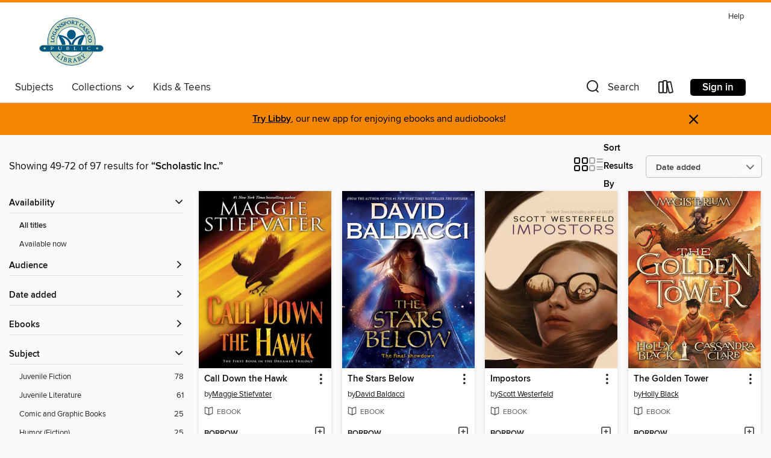

--- FILE ---
content_type: text/html; charset=utf-8
request_url: https://lccpl.overdrive.com/search/publisherId?query=66020&page=3&sortBy=newlyadded
body_size: 45978
content:
<!DOCTYPE html>
<html lang="en" dir="ltr" class="no-js">
    <head>
        
    
        
    

    <meta name="twitter:title" property="og:title" content="Logansport-Cass County Public Library"/>
    <meta name="twitter:description" property="og:description" content="See search results for &quot;Scholastic Inc.&quot; in the Logansport-Cass County Public Library digital collection."/>
    <meta name="twitter:image" property="og:image" content="https://thunder.cdn.overdrive.com/logos/crushed/3260.png?1"/>
    <meta property="og:url" content="/search/publisherId?query=66020&amp;page=3&amp;sortBy=newlyadded"/>
    <meta name="twitter:card" content="summary" />
    <meta property="og:site_name" content="Logansport-Cass County Public Library" />
    <meta name="twitter:site" content="@OverDriveLibs" />
    <meta property="og:locale" content="en" />
    <meta name="description" content="See search results for &quot;Scholastic Inc.&quot; in the Logansport-Cass County Public Library digital collection." />

        <meta http-equiv="X-UA-Compatible" content="IE=edge,chrome=1">
<meta name="viewport" content="width=device-width, initial-scale=1.0 user-scalable=1">





    
        
        
            
        

        <title>Search results for Scholastic Inc. - Logansport-Cass County Public Library - OverDrive</title>
    


<link rel='shortcut icon' type='image/x-icon' href='https://lightning.od-cdn.com/static/img/favicon.bb86d660d3929b5c0c65389d6a8e8aba.ico' />


    
        <meta name="twitter:title" property="og:title" content="Logansport-Cass County Public Library"/>
        <meta name="twitter:description" property="og:description" content="Browse, borrow, and enjoy titles from the Logansport-Cass County Public Library digital collection."/>
        <meta name="twitter:image" property="og:image" content="https://thunder.cdn.overdrive.com/logos/crushed/3260.png?1"/>
        <meta property="og:url" content="/search/publisherId?query=66020&amp;page=3&amp;sortBy=newlyadded"/>
        <meta name="twitter:card" content="summary" />
        <meta property="og:site_name" content="Logansport-Cass County Public Library" />
        <meta name="twitter:site" content="@OverDriveLibs" />
        <meta property="og:locale" content="en" />
        
    
<!-- iOS smart app banner -->
    <meta name="apple-itunes-app" content="app-id=1076402606" />
    <!-- Google Play app banner -->
    <link rel="manifest" href="https://lightning.od-cdn.com/static/manifest.ed71e3d923d287cd1dce64ae0d3cc8b8.json">
    <meta name="google-play-app" content="app-id=com.overdrive.mobile.android.libby" />
    <!-- Windows Store app banner -->
    <meta name="msApplication-ID" content="2FA138F6.LibbybyOverDrive" />
    <meta name="msApplication-PackageFamilyName" content="2FA138F6.LibbybyOverDrive_daecb9042jmvt" />


        <link rel="stylesheet" type="text/css" href="https://lightning.od-cdn.com/static/vendor.bundle.min.5eabf64aeb625aca9acda7ccc8bb0256.css" onerror="cdnError(this)" />
        <link rel="stylesheet" type="text/css" href="https://lightning.od-cdn.com/static/app.bundle.min.0daacbc20b85e970d37a37fe3fc3b92b.css" onerror="cdnError(this)" />
        <link rel='shortcut icon' type='image/x-icon' href='https://lightning.od-cdn.com/static/img/favicon.bb86d660d3929b5c0c65389d6a8e8aba.ico' />

        
    <link rel="stylesheet" type="text/css" href="https://lightning.od-cdn.com/static/faceted-media.min.4cf2f9699e20c37ba2839a67bcf88d4d.css" />


        

<link rel="stylesheet" type="text/css" href="/assets/v3/css/45b2cd3100fbdebbdb6e3d5fa7e06ec7/colors.css?primary=%23015a84&primaryR=1&primaryG=90&primaryB=132&primaryFontColor=%23fff&secondary=%23f38602&secondaryR=243&secondaryG=134&secondaryB=2&secondaryFontColor=%23000&bannerIsSecondaryColor=false&defaultColor=%23222">

        <script>
    window.OverDrive = window.OverDrive || {};
    window.OverDrive.colors = {};
    window.OverDrive.colors.primary = "#015a84";
    window.OverDrive.colors.secondary = "#f38602";
    window.OverDrive.tenant = 100100;
    window.OverDrive.libraryName = "Logansport-Cass County Public Library";
    window.OverDrive.advantageKey = "";
    window.OverDrive.libraryKey = "lccpl";
    window.OverDrive.accountIds = [-1];
    window.OverDrive.parentAccountKey = "lccpl";
    window.OverDrive.allFeatures = "";
    window.OverDrive.libraryConfigurations = {"autocomplete":{"enabled":true},"content-holds":{"enabled":true},"getACard":{"enabled":false},"backToMainCollectionLink":{"enabled":true},"promoteLibby":{"enabled":true},"switchToLibby":{"enabled":true},"disableOdAppAccess":{"enabled":true},"bannerIsSecondaryColor":{"enabled":false},"lexileScores":{"enabled":true},"atosLevels":{"enabled":true},"gradeLevels":{"enabled":true},"interestLevels":{"enabled":true},"readingHistory":{"enabled":true},"reciprocalLending":{"enabled":true},"OzoneAuthentication":{"enabled":true},"Notifications":{"enabled":true},"kindleFooter":{"enabled":true},"kindleNav":{"enabled":true},"kindleLoanFormatLimit":{"enabled":true},"kindleSearchOffer":{"enabled":true},"kindleLoanOffer":{"enabled":true},"sampleOnlyMode":{},"luckyDayMenuLink":{"enabled":false},"disableWishlist":{"enabled":false},"simplifiedNavigationBar":{"enabled":false},"geo-idc":{"enabled":false},"libby-footer-promo":{"enabled":false}};
    window.OverDrive.mediaItems = {"1706283":{"reserveId":"f4be090c-8ec7-4d18-bc40-72a7c216f36c","subjects":[{"id":"24","name":"Fantasy"},{"id":"43","name":"Juvenile Fiction"},{"id":"44","name":"Juvenile Literature"}],"bisacCodes":["JUV001000","JUV037000","JUV039060"],"bisac":[{"code":"JUV001000","description":"Juvenile Fiction / Action & Adventure / General"},{"code":"JUV037000","description":"JUVENILE FICTION / Fantasy / General"},{"code":"JUV039060","description":"Juvenile Fiction / Social Themes / Friendship"}],"levels":[{"value":"5.5","id":"atos","name":"ATOS"},{"value":"790","id":"lexile","name":"Lexile Score"},{"value":"4-8(MG)","id":"interest-level","name":"Interest Level"},{"low":"300","high":"400","value":"3-4","id":"reading-level","name":"Reading Level"}],"creators":[{"id":559352,"name":"Tui T. Sutherland","role":"Author","sortName":"Sutherland, Tui T."}],"languages":[{"id":"en","name":"English"}],"imprint":{"id":"35488","name":"Scholastic Press"},"isBundledChild":false,"ratings":{"maturityLevel":{"id":"juvenile","name":"Juvenile"},"naughtyScore":{"id":"Juvenile","name":"Juvenile"}},"constraints":{"isDisneyEulaRequired":false},"reviewCounts":{"premium":1,"publisherSupplier":0},"isAvailable":true,"isPreReleaseTitle":false,"estimatedReleaseDate":"2014-04-24T04:00:00Z","sample":{"href":"https://samples.overdrive.com/wings-of-fire-f4be09?.epub-sample.overdrive.com"},"publisher":{"id":"66020","name":"Scholastic Inc."},"series":"Wings of Fire","description":"WINGS OF FIRE comes to a thrilling conclusion in this action-packed finale!<P></P>It all comes down to this: The Dragonets of Destiny must finally bring the epic war to an end, reconcile the seven tribes, and choose the next queen of Pyrrhia......","availableCopies":1,"ownedCopies":1,"luckyDayAvailableCopies":0,"luckyDayOwnedCopies":0,"holdsCount":0,"holdsRatio":0,"estimatedWaitDays":14,"isFastlane":false,"availabilityType":"normal","isRecommendableToLibrary":true,"isOwned":true,"isHoldable":true,"isAdvantageFiltered":false,"visitorEligible":false,"juvenileEligible":false,"youngAdultEligible":false,"contentAccessLevels":0,"classifications":{},"type":{"id":"ebook","name":"eBook"},"covers":{"cover150Wide":{"href":"https://img2.od-cdn.com/ImageType-150/0305-1/{F4BE090C-8EC7-4D18-BC40-72A7C216F36C}IMG150.JPG","height":200,"width":150,"primaryColor":{"hex":"#E6172B","rgb":{"red":230,"green":23,"blue":43}},"isPlaceholderImage":false},"cover300Wide":{"href":"https://img1.od-cdn.com/ImageType-400/0305-1/{F4BE090C-8EC7-4D18-BC40-72A7C216F36C}IMG400.JPG","height":400,"width":300,"primaryColor":{"hex":"#EC1B30","rgb":{"red":236,"green":27,"blue":48}},"isPlaceholderImage":false},"cover510Wide":{"href":"https://img2.od-cdn.com/ImageType-100/0305-1/{F4BE090C-8EC7-4D18-BC40-72A7C216F36C}IMG100.JPG","height":680,"width":510,"primaryColor":{"hex":"#EC1B30","rgb":{"red":236,"green":27,"blue":48}},"isPlaceholderImage":false}},"id":"1706283","firstCreatorName":"Tui T. Sutherland","firstCreatorId":559352,"firstCreatorSortName":"Sutherland, Tui T.","title":"The Brightest Night","sortTitle":"Brightest Night","starRating":4.8,"starRatingCount":1933,"publishDate":"2014-03-25T00:00:00Z","publishDateText":"03/25/2014","formats":[{"identifiers":[{"type":"ISBN","value":"9780545634038"},{"type":"ASIN","value":"B00G5N4T8A"}],"rights":[],"onSaleDateUtc":"2014-04-24T04:00:00+00:00","hasAudioSynchronizedText":false,"isBundleParent":false,"isbn":"9780545634038","bundledContent":[],"fulfillmentType":"kindle","id":"ebook-kindle","name":"Kindle Book"},{"identifiers":[{"type":"ISBN","value":"9780545634038"}],"rights":[],"onSaleDateUtc":"2014-04-24T04:00:00+00:00","hasAudioSynchronizedText":false,"isBundleParent":false,"isbn":"9780545634038","bundledContent":[],"sample":{"href":"https://samples.overdrive.com/wings-of-fire-f4be09?.epub-sample.overdrive.com"},"fulfillmentType":"bifocal","id":"ebook-overdrive","name":"OverDrive Read"},{"identifiers":[{"type":"ISBN","value":"9780545634038"}],"rights":[],"fileSize":29038217,"onSaleDateUtc":"2014-04-24T04:00:00+00:00","hasAudioSynchronizedText":false,"isBundleParent":false,"isbn":"9780545634038","bundledContent":[],"fulfillmentType":"epub","accessibilityStatements":{"waysOfReading":["NoInfoForModifiableDisplay","SomeNonVisualReadingSupport"],"conformance":["NoInfoForStandards"],"navigation":[],"richContent":[],"hazards":[],"legalConsiderations":[],"additionalInformation":[]},"id":"ebook-epub-adobe","name":"EPUB eBook"},{"identifiers":[{"type":"ISBN","value":"9780545634038"},{"type":"KoboBookID","value":"a34e7a74-8921-3afe-b0a1-f845d21d4b6e"}],"rights":[],"onSaleDateUtc":"2014-04-24T04:00:00+00:00","hasAudioSynchronizedText":false,"isBundleParent":false,"isbn":"9780545634038","bundledContent":[],"fulfillmentType":"kobo","id":"ebook-kobo","name":"Kobo eBook"}],"publisherAccount":{"id":"451","name":"Scholastic, Inc. (US)"},"detailedSeries":{"seriesId":572745,"seriesName":"Wings of Fire","readingOrder":"5","rank":43}},"1706315":{"reserveId":"e0fb3cef-57c4-4cf0-a8af-0577bf87b52d","subjects":[{"id":"24","name":"Fantasy"},{"id":"43","name":"Juvenile Fiction"},{"id":"44","name":"Juvenile Literature"}],"bisacCodes":["JUV001000","JUV037000","JUV039060"],"bisac":[{"code":"JUV001000","description":"Juvenile Fiction / Action & Adventure / General"},{"code":"JUV037000","description":"JUVENILE FICTION / Fantasy / General"},{"code":"JUV039060","description":"Juvenile Fiction / Social Themes / Friendship"}],"levels":[{"value":"5","id":"atos","name":"ATOS"},{"value":"740","id":"lexile","name":"Lexile Score"},{"value":"4-8(MG)","id":"interest-level","name":"Interest Level"},{"low":"300","high":"400","value":"3-4","id":"reading-level","name":"Reading Level"}],"creators":[{"id":559352,"name":"Tui T. Sutherland","role":"Author","sortName":"Sutherland, Tui T."}],"languages":[{"id":"en","name":"English"}],"imprint":{"id":"35488","name":"Scholastic Press"},"isBundledChild":false,"ratings":{"maturityLevel":{"id":"juvenile","name":"Juvenile"},"naughtyScore":{"id":"Juvenile","name":"Juvenile"}},"constraints":{"isDisneyEulaRequired":false},"reviewCounts":{"premium":4,"publisherSupplier":0},"isAvailable":true,"isPreReleaseTitle":false,"estimatedReleaseDate":"2012-07-01T04:00:00Z","sample":{"href":"https://samples.overdrive.com/wings-of-fire-e0fb3c?.epub-sample.overdrive.com"},"publisher":{"id":"66020","name":"Scholastic Inc."},"series":"Wings of Fire","description":"A thrilling new series soars above the competition and redefines middle-grade fantasy fiction for a new generation!The seven dragon tribes have been at war for generations, locked in an endless battle over an ancient, lost treasure. A secret...","availableCopies":1,"ownedCopies":1,"luckyDayAvailableCopies":0,"luckyDayOwnedCopies":0,"holdsCount":0,"holdsRatio":0,"estimatedWaitDays":14,"isFastlane":false,"availabilityType":"normal","isRecommendableToLibrary":true,"isOwned":true,"isHoldable":true,"isAdvantageFiltered":false,"visitorEligible":false,"juvenileEligible":false,"youngAdultEligible":false,"contentAccessLevels":0,"classifications":{},"type":{"id":"ebook","name":"eBook"},"covers":{"cover150Wide":{"href":"https://img3.od-cdn.com/ImageType-150/0305-1/{E0FB3CEF-57C4-4CF0-A8AF-0577BF87B52D}IMG150.JPG","height":200,"width":150,"primaryColor":{"hex":"#F11930","rgb":{"red":241,"green":25,"blue":48}},"isPlaceholderImage":false},"cover300Wide":{"href":"https://img1.od-cdn.com/ImageType-400/0305-1/{E0FB3CEF-57C4-4CF0-A8AF-0577BF87B52D}IMG400.JPG","height":400,"width":300,"primaryColor":{"hex":"#EC1B30","rgb":{"red":236,"green":27,"blue":48}},"isPlaceholderImage":false},"cover510Wide":{"href":"https://img3.od-cdn.com/ImageType-100/0305-1/{E0FB3CEF-57C4-4CF0-A8AF-0577BF87B52D}IMG100.JPG","height":680,"width":510,"primaryColor":{"hex":"#EC1B30","rgb":{"red":236,"green":27,"blue":48}},"isPlaceholderImage":false}},"id":"1706315","firstCreatorName":"Tui T. Sutherland","firstCreatorId":559352,"firstCreatorSortName":"Sutherland, Tui T.","title":"The Dragonet Prophecy","sortTitle":"Dragonet Prophecy","starRating":4.6,"starRatingCount":2499,"publishDate":"2012-07-01T00:00:00Z","publishDateText":"07/01/2012","formats":[{"identifiers":[{"type":"ASIN","value":"B0080K3HES"}],"rights":[],"onSaleDateUtc":"2012-07-01T04:00:00+00:00","hasAudioSynchronizedText":false,"isBundleParent":false,"bundledContent":[],"fulfillmentType":"kindle","id":"ebook-kindle","name":"Kindle Book"},{"identifiers":[{"type":"ISBN","value":"9780545443173"}],"rights":[],"onSaleDateUtc":"2012-07-01T04:00:00+00:00","hasAudioSynchronizedText":false,"isBundleParent":false,"isbn":"9780545443173","bundledContent":[],"sample":{"href":"https://samples.overdrive.com/wings-of-fire-e0fb3c?.epub-sample.overdrive.com"},"fulfillmentType":"bifocal","id":"ebook-overdrive","name":"OverDrive Read"},{"identifiers":[{"type":"ISBN","value":"9780545443173"}],"rights":[],"fileSize":17218266,"onSaleDateUtc":"2012-07-01T04:00:00+00:00","hasAudioSynchronizedText":false,"isBundleParent":false,"isbn":"9780545443173","bundledContent":[],"fulfillmentType":"epub","accessibilityStatements":{"waysOfReading":["NoInfoForModifiableDisplay","SomeNonVisualReadingSupport"],"conformance":["NoInfoForStandards"],"navigation":[],"richContent":[],"hazards":[],"legalConsiderations":[],"additionalInformation":[]},"id":"ebook-epub-adobe","name":"EPUB eBook"},{"identifiers":[{"type":"KoboBookID","value":"efffb1d7-13de-4e92-9d85-3c97cbb769db"}],"rights":[],"onSaleDateUtc":"2012-07-01T04:00:00+00:00","hasAudioSynchronizedText":false,"isBundleParent":false,"bundledContent":[],"fulfillmentType":"kobo","id":"ebook-kobo","name":"Kobo eBook"}],"publisherAccount":{"id":"451","name":"Scholastic, Inc. (US)"},"detailedSeries":{"seriesId":572745,"seriesName":"Wings of Fire","readingOrder":"1","rank":2}},"1712551":{"reserveId":"afdb6d7f-7f58-4f95-9b05-7622e7fa22a9","subjects":[{"id":"24","name":"Fantasy"},{"id":"43","name":"Juvenile Fiction"},{"id":"44","name":"Juvenile Literature"}],"bisacCodes":["JUV037000","JUV039020","JUV039050"],"bisac":[{"code":"JUV037000","description":"JUVENILE FICTION / Fantasy / General"},{"code":"JUV039020","description":"JUVENILE FICTION / Social Themes / Adolescence & Coming of Age"},{"code":"JUV039050","description":"Juvenile Fiction / Social Themes / Emotions & Feelings"}],"levels":[{"value":"5.6","id":"atos","name":"ATOS"},{"value":"800","id":"lexile","name":"Lexile Score"},{"value":"6-12(MG+)","id":"interest-level","name":"Interest Level"},{"low":"300","high":"400","value":"3-4","id":"reading-level","name":"Reading Level"}],"creators":[{"id":526117,"name":"Jaclyn Moriarty","role":"Author","sortName":"Moriarty, Jaclyn"}],"languages":[{"id":"en","name":"English"}],"imprint":{"id":"37386","name":"Arthur A. Levine Books"},"isBundledChild":false,"ratings":{"maturityLevel":{"id":"juvenile","name":"Juvenile"},"naughtyScore":{"id":"Juvenile","name":"Juvenile"}},"constraints":{"isDisneyEulaRequired":false},"reviewCounts":{"premium":7,"publisherSupplier":0},"isAvailable":true,"isPreReleaseTitle":false,"estimatedReleaseDate":"2014-04-25T04:00:00Z","sample":{"href":"https://samples.overdrive.com/corner-of-white-afdb6d?.epub-sample.overdrive.com"},"publisher":{"id":"66020","name":"Scholastic Inc."},"subtitle":"Book 1 of The Colors of Madeleine","series":"Colours of Madeleine Trilogy","description":"The first in a rousing, funny, genre-busting trilogy from bestseller Jaclyn Moriarty!<P></P>This is a tale of missing persons. Madeleine and her mother have run away from their former life, under mysterious circumstances, and settled in a rainy...","availableCopies":1,"ownedCopies":1,"luckyDayAvailableCopies":0,"luckyDayOwnedCopies":0,"holdsCount":0,"holdsRatio":0,"estimatedWaitDays":14,"isFastlane":false,"availabilityType":"normal","isRecommendableToLibrary":true,"isOwned":true,"isHoldable":true,"isAdvantageFiltered":false,"visitorEligible":false,"juvenileEligible":false,"youngAdultEligible":false,"contentAccessLevels":0,"classifications":{},"type":{"id":"ebook","name":"eBook"},"covers":{"cover150Wide":{"href":"https://img1.od-cdn.com/ImageType-150/0305-1/{AFDB6D7F-7F58-4F95-9B05-7622E7FA22A9}IMG150.JPG","height":200,"width":150,"primaryColor":{"hex":"#27316E","rgb":{"red":39,"green":49,"blue":110}},"isPlaceholderImage":false},"cover300Wide":{"href":"https://img3.od-cdn.com/ImageType-400/0305-1/{AFDB6D7F-7F58-4F95-9B05-7622E7FA22A9}IMG400.JPG","height":400,"width":300,"primaryColor":{"hex":"#263167","rgb":{"red":38,"green":49,"blue":103}},"isPlaceholderImage":false},"cover510Wide":{"href":"https://img2.od-cdn.com/ImageType-100/0305-1/{AFDB6D7F-7F58-4F95-9B05-7622E7FA22A9}IMG100.JPG","height":680,"width":510,"primaryColor":{"hex":"#263463","rgb":{"red":38,"green":52,"blue":99}},"isPlaceholderImage":false}},"id":"1712551","firstCreatorName":"Jaclyn Moriarty","firstCreatorId":526117,"firstCreatorSortName":"Moriarty, Jaclyn","title":"A Corner of White","sortTitle":"Corner of White Book 01 of The Colors of Madeleine","starRating":4.1,"starRatingCount":53,"publishDate":"2013-04-01T00:00:00Z","publishDateText":"04/01/2013","formats":[{"identifiers":[{"type":"ASIN","value":"B00B9FX68I"}],"rights":[],"onSaleDateUtc":"2014-04-25T04:00:00+00:00","hasAudioSynchronizedText":false,"isBundleParent":false,"bundledContent":[],"fulfillmentType":"kindle","id":"ebook-kindle","name":"Kindle Book"},{"identifiers":[{"type":"ISBN","value":"9780545510219"}],"rights":[],"onSaleDateUtc":"2014-04-25T04:00:00+00:00","hasAudioSynchronizedText":false,"isBundleParent":false,"isbn":"9780545510219","bundledContent":[],"sample":{"href":"https://samples.overdrive.com/corner-of-white-afdb6d?.epub-sample.overdrive.com"},"fulfillmentType":"bifocal","id":"ebook-overdrive","name":"OverDrive Read"},{"identifiers":[{"type":"ISBN","value":"9780545510219"}],"rights":[],"fileSize":1597469,"onSaleDateUtc":"2014-04-25T04:00:00+00:00","hasAudioSynchronizedText":false,"isBundleParent":false,"isbn":"9780545510219","bundledContent":[],"fulfillmentType":"epub","id":"ebook-epub-adobe","name":"EPUB eBook"},{"identifiers":[{"type":"KoboBookID","value":"072c2695-96ad-303b-a4e2-9abb51b2bafc"}],"rights":[],"onSaleDateUtc":"2014-04-25T04:00:00+00:00","hasAudioSynchronizedText":false,"isBundleParent":false,"bundledContent":[],"fulfillmentType":"kobo","id":"ebook-kobo","name":"Kobo eBook"}],"publisherAccount":{"id":"451","name":"Scholastic, Inc. (US)"},"detailedSeries":{"seriesId":598420,"seriesName":"Colours of Madeleine Trilogy","readingOrder":"1","rank":1}},"1714102":{"reserveId":"5a8c74e6-aab4-42df-9f1d-f8acd8753e18","subjects":[{"id":"43","name":"Juvenile Fiction"},{"id":"44","name":"Juvenile Literature"}],"bisacCodes":["JUV001000","JUV037000","JUV039020"],"bisac":[{"code":"JUV001000","description":"Juvenile Fiction / Action & Adventure / General"},{"code":"JUV037000","description":"JUVENILE FICTION / Fantasy / General"},{"code":"JUV039020","description":"JUVENILE FICTION / Social Themes / Adolescence & Coming of Age"}],"levels":[{"value":"5.5","id":"atos","name":"ATOS"},{"value":"770","id":"lexile","name":"Lexile Score"},{"value":"4-8(MG)","id":"interest-level","name":"Interest Level"},{"low":"300","high":"400","value":"3-4","id":"reading-level","name":"Reading Level"}],"creators":[{"id":559352,"name":"Tui T. Sutherland","role":"Author","sortName":"Sutherland, Tui T."}],"languages":[{"id":"en","name":"English"}],"imprint":{"id":"35488","name":"Scholastic Press"},"isBundledChild":false,"ratings":{"maturityLevel":{"id":"juvenile","name":"Juvenile"},"naughtyScore":{"id":"Juvenile","name":"Juvenile"}},"constraints":{"isDisneyEulaRequired":false},"reviewCounts":{"premium":1,"publisherSupplier":0},"isAvailable":true,"isPreReleaseTitle":false,"estimatedReleaseDate":"2014-04-25T04:00:00Z","sample":{"href":"https://samples.overdrive.com/wings-of-fire-5a8c74?.epub-sample.overdrive.com"},"publisher":{"id":"66020","name":"Scholastic Inc."},"series":"Wings of Fire","description":"The New York Times bestselling WINGS OF FIRE saga soars to the mysterious land of the NightWings, where Starflight must face a terrible choice &#8212; his tribe, or his friends?<P></P>In the shadows, trouble is brewing. . .The mysterious...","availableCopies":1,"ownedCopies":1,"luckyDayAvailableCopies":0,"luckyDayOwnedCopies":0,"holdsCount":0,"holdsRatio":0,"estimatedWaitDays":14,"isFastlane":false,"availabilityType":"normal","isRecommendableToLibrary":true,"isOwned":true,"isHoldable":true,"isAdvantageFiltered":false,"visitorEligible":false,"juvenileEligible":false,"youngAdultEligible":false,"contentAccessLevels":0,"classifications":{},"type":{"id":"ebook","name":"eBook"},"covers":{"cover150Wide":{"href":"https://img3.od-cdn.com/ImageType-150/0305-1/{5A8C74E6-AAB4-42DF-9F1D-F8ACD8753E18}IMG150.JPG","height":200,"width":150,"primaryColor":{"hex":"#EE1D30","rgb":{"red":238,"green":29,"blue":48}},"isPlaceholderImage":false},"cover300Wide":{"href":"https://img2.od-cdn.com/ImageType-400/0305-1/{5A8C74E6-AAB4-42DF-9F1D-F8ACD8753E18}IMG400.JPG","height":400,"width":300,"primaryColor":{"hex":"#ED2031","rgb":{"red":237,"green":32,"blue":49}},"isPlaceholderImage":false},"cover510Wide":{"href":"https://img1.od-cdn.com/ImageType-100/0305-1/{5A8C74E6-AAB4-42DF-9F1D-F8ACD8753E18}IMG100.JPG","height":680,"width":510,"primaryColor":{"hex":"#EA2131","rgb":{"red":234,"green":33,"blue":49}},"isPlaceholderImage":false}},"id":"1714102","firstCreatorName":"Tui T. Sutherland","firstCreatorId":559352,"firstCreatorSortName":"Sutherland, Tui T.","title":"The Dark Secret","sortTitle":"Dark Secret","starRating":4.7,"starRatingCount":1896,"publishDate":"2013-10-29T00:00:00Z","publishDateText":"10/29/2013","formats":[{"identifiers":[{"type":"ASIN","value":"B00CFTBJ7W"}],"rights":[],"onSaleDateUtc":"2014-04-25T04:00:00+00:00","hasAudioSynchronizedText":false,"isBundleParent":false,"bundledContent":[],"fulfillmentType":"kindle","id":"ebook-kindle","name":"Kindle Book"},{"identifiers":[{"type":"ISBN","value":"9780545578042"}],"rights":[],"onSaleDateUtc":"2014-04-25T04:00:00+00:00","hasAudioSynchronizedText":false,"isBundleParent":false,"isbn":"9780545578042","bundledContent":[],"sample":{"href":"https://samples.overdrive.com/wings-of-fire-5a8c74?.epub-sample.overdrive.com"},"fulfillmentType":"bifocal","id":"ebook-overdrive","name":"OverDrive Read"},{"identifiers":[{"type":"ISBN","value":"9780545578042"}],"rights":[],"fileSize":25867219,"onSaleDateUtc":"2014-04-25T04:00:00+00:00","hasAudioSynchronizedText":false,"isBundleParent":false,"isbn":"9780545578042","bundledContent":[],"fulfillmentType":"epub","accessibilityStatements":{"waysOfReading":["NoInfoForModifiableDisplay","SomeNonVisualReadingSupport"],"conformance":["NoInfoForStandards"],"navigation":[],"richContent":[],"hazards":[],"legalConsiderations":[],"additionalInformation":[]},"id":"ebook-epub-adobe","name":"EPUB eBook"},{"identifiers":[{"type":"KoboBookID","value":"0910be85-7d6a-3f5e-9a75-d34ddcbc58ee"}],"rights":[],"onSaleDateUtc":"2014-04-25T04:00:00+00:00","hasAudioSynchronizedText":false,"isBundleParent":false,"bundledContent":[],"fulfillmentType":"kobo","id":"ebook-kobo","name":"Kobo eBook"}],"publisherAccount":{"id":"451","name":"Scholastic, Inc. (US)"},"detailedSeries":{"seriesId":572745,"seriesName":"Wings of Fire","readingOrder":"4","rank":35}},"1714131":{"reserveId":"38088279-88f9-4a79-a18c-d2b254497ad0","subjects":[{"id":"43","name":"Juvenile Fiction"},{"id":"44","name":"Juvenile Literature"}],"bisacCodes":["JUV001000","JUV037000","JUV039020"],"bisac":[{"code":"JUV001000","description":"Juvenile Fiction / Action & Adventure / General"},{"code":"JUV037000","description":"JUVENILE FICTION / Fantasy / General"},{"code":"JUV039020","description":"JUVENILE FICTION / Social Themes / Adolescence & Coming of Age"}],"levels":[{"value":"5.1","id":"atos","name":"ATOS"},{"value":"730","id":"lexile","name":"Lexile Score"},{"value":"4-8(MG)","id":"interest-level","name":"Interest Level"},{"low":"300","high":"400","value":"3-4","id":"reading-level","name":"Reading Level"}],"creators":[{"id":559352,"name":"Tui T. Sutherland","role":"Author","sortName":"Sutherland, Tui T."}],"languages":[{"id":"en","name":"English"}],"imprint":{"id":"35488","name":"Scholastic Press"},"isBundledChild":false,"ratings":{"maturityLevel":{"id":"juvenile","name":"Juvenile"},"naughtyScore":{"id":"Juvenile","name":"Juvenile"}},"constraints":{"isDisneyEulaRequired":false},"reviewCounts":{"premium":1,"publisherSupplier":0},"isAvailable":true,"isPreReleaseTitle":false,"estimatedReleaseDate":"2014-04-25T04:00:00Z","sample":{"href":"https://samples.overdrive.com/wings-of-fire-380882?.epub-sample.overdrive.com"},"publisher":{"id":"66020","name":"Scholastic Inc."},"series":"Wings of Fire","description":"The WINGS OF FIRE saga continues!<P></P>Deep in the rain forest, danger awaits...Glory knows the dragon world is wrong about her tribe. After all, she isn't \"as lazy as a RainWing\" &#8212; she isn't lazy at all! Maybe she wasn't meant to be one...","availableCopies":1,"ownedCopies":1,"luckyDayAvailableCopies":0,"luckyDayOwnedCopies":0,"holdsCount":0,"holdsRatio":0,"estimatedWaitDays":14,"isFastlane":false,"availabilityType":"normal","isRecommendableToLibrary":true,"isOwned":true,"isHoldable":true,"isAdvantageFiltered":false,"visitorEligible":false,"juvenileEligible":false,"youngAdultEligible":false,"contentAccessLevels":0,"classifications":{},"type":{"id":"ebook","name":"eBook"},"covers":{"cover150Wide":{"href":"https://img2.od-cdn.com/ImageType-150/0305-1/{38088279-88F9-4A79-A18C-D2B254497AD0}IMG150.JPG","height":200,"width":150,"primaryColor":{"hex":"#E92435","rgb":{"red":233,"green":36,"blue":53}},"isPlaceholderImage":false},"cover300Wide":{"href":"https://img2.od-cdn.com/ImageType-400/0305-1/{38088279-88F9-4A79-A18C-D2B254497AD0}IMG400.JPG","height":400,"width":300,"primaryColor":{"hex":"#EB2033","rgb":{"red":235,"green":32,"blue":51}},"isPlaceholderImage":false},"cover510Wide":{"href":"https://img3.od-cdn.com/ImageType-100/0305-1/{38088279-88F9-4A79-A18C-D2B254497AD0}IMG100.JPG","height":680,"width":510,"primaryColor":{"hex":"#EC1F30","rgb":{"red":236,"green":31,"blue":48}},"isPlaceholderImage":false}},"id":"1714131","firstCreatorName":"Tui T. Sutherland","firstCreatorId":559352,"firstCreatorSortName":"Sutherland, Tui T.","title":"The Hidden Kingdom","sortTitle":"Hidden Kingdom","starRating":4.7,"starRatingCount":2039,"publishDate":"2013-05-28T00:00:00Z","publishDateText":"05/28/2013","formats":[{"identifiers":[{"type":"ASIN","value":"B00B9FX09I"}],"rights":[],"onSaleDateUtc":"2014-04-25T04:00:00+00:00","hasAudioSynchronizedText":false,"isBundleParent":false,"bundledContent":[],"fulfillmentType":"kindle","id":"ebook-kindle","name":"Kindle Book"},{"identifiers":[{"type":"ISBN","value":"9780545540285"}],"rights":[],"onSaleDateUtc":"2014-04-25T04:00:00+00:00","hasAudioSynchronizedText":false,"isBundleParent":false,"isbn":"9780545540285","bundledContent":[],"sample":{"href":"https://samples.overdrive.com/wings-of-fire-380882?.epub-sample.overdrive.com"},"fulfillmentType":"bifocal","id":"ebook-overdrive","name":"OverDrive Read"},{"identifiers":[{"type":"ISBN","value":"9780545540285"}],"rights":[],"fileSize":16222532,"onSaleDateUtc":"2014-04-25T04:00:00+00:00","hasAudioSynchronizedText":false,"isBundleParent":false,"isbn":"9780545540285","bundledContent":[],"fulfillmentType":"epub","accessibilityStatements":{"waysOfReading":["NoInfoForModifiableDisplay","SomeNonVisualReadingSupport"],"conformance":["NoInfoForStandards"],"navigation":[],"richContent":[],"hazards":[],"legalConsiderations":[],"additionalInformation":[]},"id":"ebook-epub-adobe","name":"EPUB eBook"},{"identifiers":[{"type":"KoboBookID","value":"5a58234a-775e-37b4-983b-d6b4d78b3013"}],"rights":[],"onSaleDateUtc":"2014-04-25T04:00:00+00:00","hasAudioSynchronizedText":false,"isBundleParent":false,"bundledContent":[],"fulfillmentType":"kobo","id":"ebook-kobo","name":"Kobo eBook"}],"publisherAccount":{"id":"451","name":"Scholastic, Inc. (US)"},"detailedSeries":{"seriesId":572745,"seriesName":"Wings of Fire","readingOrder":"3","rank":24}},"1714149":{"reserveId":"421212e5-0fbe-4b4e-afcb-8867a756a390","subjects":[{"id":"43","name":"Juvenile Fiction"},{"id":"44","name":"Juvenile Literature"}],"bisacCodes":["JUV001000","JUV037000","JUV039020"],"bisac":[{"code":"JUV001000","description":"Juvenile Fiction / Action & Adventure / General"},{"code":"JUV037000","description":"JUVENILE FICTION / Fantasy / General"},{"code":"JUV039020","description":"JUVENILE FICTION / Social Themes / Adolescence & Coming of Age"}],"levels":[{"value":"5","id":"atos","name":"ATOS"},{"value":"750","id":"lexile","name":"Lexile Score"},{"value":"4-8(MG)","id":"interest-level","name":"Interest Level"},{"low":"300","high":"400","value":"3-4","id":"reading-level","name":"Reading Level"}],"creators":[{"id":559352,"name":"Tui T. Sutherland","role":"Author","sortName":"Sutherland, Tui T."}],"languages":[{"id":"en","name":"English"}],"isBundledChild":false,"ratings":{"maturityLevel":{"id":"juvenile","name":"Juvenile"},"naughtyScore":{"id":"Juvenile","name":"Juvenile"}},"constraints":{"isDisneyEulaRequired":false},"reviewCounts":{"premium":3,"publisherSupplier":0},"isAvailable":true,"isPreReleaseTitle":false,"estimatedReleaseDate":"2013-01-01T05:00:00Z","sample":{"href":"https://samples.overdrive.com/wings-of-fire-421212?.epub-sample.overdrive.com"},"publisher":{"id":"66020","name":"Scholastic Inc."},"series":"Wings of Fire","description":"The WINGS OF FIRE saga continues with a thrilling underwater adventure &#8212; and a mystery that will change everything!<P></P>The lost heir to the SeaWing throne is going home at last.She can't believe it's finally happening. Tsunami and her...","availableCopies":1,"ownedCopies":1,"luckyDayAvailableCopies":0,"luckyDayOwnedCopies":0,"holdsCount":0,"holdsRatio":0,"estimatedWaitDays":14,"isFastlane":false,"availabilityType":"normal","isRecommendableToLibrary":true,"isOwned":true,"isHoldable":true,"isAdvantageFiltered":false,"visitorEligible":false,"juvenileEligible":false,"youngAdultEligible":false,"contentAccessLevels":0,"classifications":{},"type":{"id":"ebook","name":"eBook"},"covers":{"cover150Wide":{"href":"https://img1.od-cdn.com/ImageType-150/0305-1/{421212E5-0FBE-4B4E-AFCB-8867A756A390}IMG150.JPG","height":200,"width":150,"primaryColor":{"hex":"#E61B2E","rgb":{"red":230,"green":27,"blue":46}},"isPlaceholderImage":false},"cover300Wide":{"href":"https://img1.od-cdn.com/ImageType-400/0305-1/{421212E5-0FBE-4B4E-AFCB-8867A756A390}IMG400.JPG","height":400,"width":300,"primaryColor":{"hex":"#F31232","rgb":{"red":243,"green":18,"blue":50}},"isPlaceholderImage":false},"cover510Wide":{"href":"https://img3.od-cdn.com/ImageType-100/0305-1/{421212E5-0FBE-4B4E-AFCB-8867A756A390}IMG100.JPG","height":680,"width":510,"primaryColor":{"hex":"#F11032","rgb":{"red":241,"green":16,"blue":50}},"isPlaceholderImage":false}},"id":"1714149","firstCreatorName":"Tui T. Sutherland","firstCreatorId":559352,"firstCreatorSortName":"Sutherland, Tui T.","title":"The Lost Heir","sortTitle":"Lost Heir","starRating":4.7,"starRatingCount":2119,"publishDate":"2013-01-01T00:00:00Z","publishDateText":"01/01/2013","formats":[{"identifiers":[{"type":"ASIN","value":"B00ANT0VNY"}],"rights":[],"onSaleDateUtc":"2013-01-01T05:00:00+00:00","hasAudioSynchronizedText":false,"isBundleParent":false,"bundledContent":[],"fulfillmentType":"kindle","id":"ebook-kindle","name":"Kindle Book"},{"identifiers":[{"type":"ISBN","value":"9780545470100"}],"rights":[],"onSaleDateUtc":"2013-01-01T05:00:00+00:00","hasAudioSynchronizedText":false,"isBundleParent":false,"isbn":"9780545470100","bundledContent":[],"sample":{"href":"https://samples.overdrive.com/wings-of-fire-421212?.epub-sample.overdrive.com"},"fulfillmentType":"bifocal","id":"ebook-overdrive","name":"OverDrive Read"},{"identifiers":[{"type":"ISBN","value":"9780545470100"}],"rights":[],"fileSize":19067474,"onSaleDateUtc":"2013-01-01T05:00:00+00:00","hasAudioSynchronizedText":false,"isBundleParent":false,"isbn":"9780545470100","bundledContent":[],"fulfillmentType":"epub","accessibilityStatements":{"waysOfReading":["NoInfoForModifiableDisplay","SomeNonVisualReadingSupport"],"conformance":["NoInfoForStandards"],"navigation":[],"richContent":[],"hazards":[],"legalConsiderations":[],"additionalInformation":[]},"id":"ebook-epub-adobe","name":"EPUB eBook"},{"identifiers":[{"type":"KoboBookID","value":"ee1f0659-e666-4c55-b1b4-d8eff7fa8737"}],"rights":[],"onSaleDateUtc":"2013-01-01T05:00:00+00:00","hasAudioSynchronizedText":false,"isBundleParent":false,"bundledContent":[],"fulfillmentType":"kobo","id":"ebook-kobo","name":"Kobo eBook"}],"publisherAccount":{"id":"451","name":"Scholastic, Inc. (US)"},"detailedSeries":{"seriesId":572745,"seriesName":"Wings of Fire","readingOrder":"2","rank":13}},"1714153":{"reserveId":"39c66668-59d5-4097-b75a-3dca917dbaab","subjects":[{"id":"43","name":"Juvenile Fiction"},{"id":"44","name":"Juvenile Literature"},{"id":"115","name":"Historical Fiction"}],"bisacCodes":["JUV001000","JUV013070","JUV016040"],"bisac":[{"code":"JUV001000","description":"Juvenile Fiction / Action & Adventure / General"},{"code":"JUV013070","description":"Juvenile Fiction / Family / Siblings"},{"code":"JUV016040","description":"Juvenile Fiction / Historical / Europe"}],"levels":[{"value":"4.3","id":"atos","name":"ATOS"},{"value":"610","id":"lexile","name":"Lexile Score"},{"value":"4-8(MG)","id":"interest-level","name":"Interest Level"},{"low":"200","high":"300","value":"2-3","id":"reading-level","name":"Reading Level"}],"creators":[{"id":153031,"name":"Rick Riordan","role":"Author","sortName":"Riordan, Rick"}],"languages":[{"id":"en","name":"English"}],"imprint":{"id":"35488","name":"Scholastic Press"},"isBundledChild":false,"ratings":{"maturityLevel":{"id":"juvenile","name":"Juvenile"},"naughtyScore":{"id":"Juvenile","name":"Juvenile"}},"constraints":{"isDisneyEulaRequired":false},"reviewCounts":{"premium":4,"publisherSupplier":0},"isAvailable":true,"isPreReleaseTitle":false,"estimatedReleaseDate":"2014-04-25T04:00:00Z","sample":{"href":"https://samples.overdrive.com/39-clues-book-39c666?.epub-sample.overdrive.com"},"publisher":{"id":"66020","name":"Scholastic Inc."},"series":"The 39 Clues","description":"The first book in the #1 bestselling phenomenon sends readers around the world on the hunt for the 39 Clues!<P></P>Minutes before she died Grace Cahill changed her will, leaving her decendants an impossible decision: \"You have a choice - one...","availableCopies":1,"ownedCopies":1,"luckyDayAvailableCopies":0,"luckyDayOwnedCopies":0,"holdsCount":0,"holdsRatio":0,"estimatedWaitDays":14,"isFastlane":false,"availabilityType":"normal","isRecommendableToLibrary":true,"isOwned":true,"isHoldable":true,"isAdvantageFiltered":false,"visitorEligible":false,"juvenileEligible":false,"youngAdultEligible":false,"contentAccessLevels":0,"classifications":{},"type":{"id":"ebook","name":"eBook"},"covers":{"cover150Wide":{"href":"https://img2.od-cdn.com/ImageType-150/0305-1/{39C66668-59D5-4097-B75A-3DCA917DBAAB}IMG150.JPG","height":200,"width":150,"primaryColor":{"hex":"#E31A2D","rgb":{"red":227,"green":26,"blue":45}},"isPlaceholderImage":false},"cover300Wide":{"href":"https://img1.od-cdn.com/ImageType-400/0305-1/{39C66668-59D5-4097-B75A-3DCA917DBAAB}IMG400.JPG","height":400,"width":300,"primaryColor":{"hex":"#EF1B31","rgb":{"red":239,"green":27,"blue":49}},"isPlaceholderImage":false},"cover510Wide":{"href":"https://img1.od-cdn.com/ImageType-100/0305-1/{39C66668-59D5-4097-B75A-3DCA917DBAAB}IMG100.JPG","height":680,"width":510,"primaryColor":{"hex":"#EF1B31","rgb":{"red":239,"green":27,"blue":49}},"isPlaceholderImage":false}},"id":"1714153","firstCreatorName":"Rick Riordan","firstCreatorId":153031,"firstCreatorSortName":"Riordan, Rick","title":"The Maze of Bones","sortTitle":"Maze of Bones","starRating":4.3,"starRatingCount":726,"publishDate":"2011-07-01T00:00:00Z","publishDateText":"07/01/2011","formats":[{"identifiers":[{"type":"ASIN","value":"B0051WIWSY"}],"rights":[],"onSaleDateUtc":"2014-04-25T04:00:00+00:00","hasAudioSynchronizedText":false,"isBundleParent":false,"bundledContent":[],"fulfillmentType":"kindle","id":"ebook-kindle","name":"Kindle Book"},{"identifiers":[{"type":"ISBN","value":"9780545292658"}],"rights":[],"onSaleDateUtc":"2014-04-25T04:00:00+00:00","hasAudioSynchronizedText":false,"isBundleParent":false,"isbn":"9780545292658","bundledContent":[],"sample":{"href":"https://samples.overdrive.com/39-clues-book-39c666?.epub-sample.overdrive.com"},"fulfillmentType":"bifocal","id":"ebook-overdrive","name":"OverDrive Read"},{"identifiers":[{"type":"ISBN","value":"9780545292658"}],"rights":[],"fileSize":15722598,"onSaleDateUtc":"2014-04-25T04:00:00+00:00","hasAudioSynchronizedText":false,"isBundleParent":false,"isbn":"9780545292658","bundledContent":[],"fulfillmentType":"epub","accessibilityStatements":{"waysOfReading":["NoInfoForModifiableDisplay","SomeNonVisualReadingSupport"],"conformance":["NoInfoForStandards"],"navigation":[],"richContent":[],"hazards":[],"legalConsiderations":[],"additionalInformation":[]},"id":"ebook-epub-adobe","name":"EPUB eBook"},{"identifiers":[{"type":"KoboBookID","value":"2e5353d1-90ea-48e4-b142-37caf9fa39f6"}],"rights":[],"onSaleDateUtc":"2014-04-25T04:00:00+00:00","hasAudioSynchronizedText":false,"isBundleParent":false,"bundledContent":[],"fulfillmentType":"kobo","id":"ebook-kobo","name":"Kobo eBook"}],"publisherAccount":{"id":"451","name":"Scholastic, Inc. (US)"},"detailedSeries":{"seriesId":793651,"seriesName":"The 39 Clues","readingOrder":"1","rank":6}},"1895462":{"reserveId":"ddd45700-5a23-44d9-9e95-5c1290aa7ed8","subjects":[{"id":"43","name":"Juvenile Fiction"},{"id":"44","name":"Juvenile Literature"},{"id":"115","name":"Historical Fiction"}],"bisacCodes":["JUV001000","JUV013070","JUV016030"],"bisac":[{"code":"JUV001000","description":"Juvenile Fiction / Action & Adventure / General"},{"code":"JUV013070","description":"Juvenile Fiction / Family / Siblings"},{"code":"JUV016030","description":"Juvenile Fiction / Historical / Asia"}],"levels":[{"value":"4.4","id":"atos","name":"ATOS"},{"value":"660","id":"lexile","name":"Lexile Score"},{"value":"4-8(MG)","id":"interest-level","name":"Interest Level"},{"low":"300","high":"300","value":"3","id":"reading-level","name":"Reading Level"}],"creators":[{"id":580454,"name":"Peter Lerangis","role":"Author","sortName":"Lerangis, Peter"}],"languages":[{"id":"en","name":"English"}],"isBundledChild":false,"ratings":{"maturityLevel":{"id":"juvenile","name":"Juvenile"},"naughtyScore":{"id":"Juvenile","name":"Juvenile"}},"constraints":{"isDisneyEulaRequired":false},"reviewCounts":{"premium":2,"publisherSupplier":0},"isAvailable":true,"isPreReleaseTitle":false,"estimatedReleaseDate":"2014-07-29T04:00:00Z","sample":{"href":"https://samples.overdrive.com/39-clues-book-ddd457?.epub-sample.overdrive.com"},"publisher":{"id":"66020","name":"Scholastic Inc."},"series":"The 39 Clues","description":"Book 3 in the #1 bestselling The 39 Clues series may just be the most thrill-packed yet!<P></P>ATTENTION! Amy and Dan Cahill have been located once again, this time in the company of the notoriously unreliable Alistair Oh. Could they have been...","availableCopies":1,"ownedCopies":1,"luckyDayAvailableCopies":0,"luckyDayOwnedCopies":0,"holdsCount":0,"holdsRatio":0,"estimatedWaitDays":14,"isFastlane":false,"availabilityType":"normal","isRecommendableToLibrary":true,"isOwned":true,"isHoldable":true,"isAdvantageFiltered":false,"visitorEligible":false,"juvenileEligible":false,"youngAdultEligible":false,"contentAccessLevels":0,"classifications":{},"type":{"id":"ebook","name":"eBook"},"covers":{"cover150Wide":{"href":"https://img1.od-cdn.com/ImageType-150/0305-1/{DDD45700-5A23-44D9-9E95-5C1290AA7ED8}IMG150.JPG","height":200,"width":150,"primaryColor":{"hex":"#F61631","rgb":{"red":246,"green":22,"blue":49}},"isPlaceholderImage":false},"cover300Wide":{"href":"https://img1.od-cdn.com/ImageType-400/0305-1/{DDD45700-5A23-44D9-9E95-5C1290AA7ED8}IMG400.JPG","height":400,"width":300,"primaryColor":{"hex":"#EE1A30","rgb":{"red":238,"green":26,"blue":48}},"isPlaceholderImage":false},"cover510Wide":{"href":"https://img3.od-cdn.com/ImageType-100/0305-1/{DDD45700-5A23-44D9-9E95-5C1290AA7ED8}IMG100.JPG","height":680,"width":510,"primaryColor":{"hex":"#EF1B31","rgb":{"red":239,"green":27,"blue":49}},"isPlaceholderImage":false}},"id":"1895462","firstCreatorName":"Peter Lerangis","firstCreatorId":580454,"firstCreatorSortName":"Lerangis, Peter","title":"The Sword Thief","sortTitle":"Sword Thief","starRating":4.5,"starRatingCount":312,"publishDate":"2011-07-01T00:00:00Z","publishDateText":"7/1/2011","formats":[{"identifiers":[{"type":"ASIN","value":"B0051WIWWU"}],"rights":[],"onSaleDateUtc":"2014-07-29T04:00:00+00:00","hasAudioSynchronizedText":false,"isBundleParent":false,"bundledContent":[],"fulfillmentType":"kindle","id":"ebook-kindle","name":"Kindle Book"},{"identifiers":[{"type":"ISBN","value":"9780545292740"}],"rights":[],"onSaleDateUtc":"2014-07-29T04:00:00+00:00","hasAudioSynchronizedText":false,"isBundleParent":false,"isbn":"9780545292740","bundledContent":[],"sample":{"href":"https://samples.overdrive.com/39-clues-book-ddd457?.epub-sample.overdrive.com"},"fulfillmentType":"bifocal","id":"ebook-overdrive","name":"OverDrive Read"},{"identifiers":[{"type":"ISBN","value":"9780545292740"}],"rights":[],"fileSize":23442047,"onSaleDateUtc":"2014-07-29T04:00:00+00:00","hasAudioSynchronizedText":false,"isBundleParent":false,"isbn":"9780545292740","bundledContent":[],"fulfillmentType":"epub","accessibilityStatements":{"waysOfReading":["NoInfoForModifiableDisplay","SomeNonVisualReadingSupport"],"conformance":["NoInfoForStandards"],"navigation":[],"richContent":[],"hazards":[],"legalConsiderations":[],"additionalInformation":[]},"id":"ebook-epub-adobe","name":"EPUB eBook"},{"identifiers":[{"type":"KoboBookID","value":"b538be41-acc9-4332-a352-526a3d4e25f8"}],"rights":[],"onSaleDateUtc":"2014-07-29T04:00:00+00:00","hasAudioSynchronizedText":false,"isBundleParent":false,"bundledContent":[],"fulfillmentType":"kobo","id":"ebook-kobo","name":"Kobo eBook"}],"publisherAccount":{"id":"451","name":"Scholastic, Inc. (US)"},"detailedSeries":{"seriesId":793651,"seriesName":"The 39 Clues","readingOrder":"3","rank":31}},"2078712":{"reserveId":"65b6849e-7dfb-44d0-b75c-7ea338e40d96","subjects":[{"id":"127","name":"Young Adult Fiction"},{"id":"129","name":"Young Adult Literature"}],"bisacCodes":["YAF001000","YAF058000"],"bisac":[{"code":"YAF001000","description":"Young Adult Fiction / Action & Adventure / General "},{"code":"YAF058000","description":"Young Adult Fiction / Social Themes / General"}],"levels":[{"value":"4.3","id":"atos","name":"ATOS"},{"value":"610","id":"lexile","name":"Lexile Score"},{"value":"9-12(UG)","id":"interest-level","name":"Interest Level"},{"low":"300","high":"300","value":"3","id":"reading-level","name":"Reading Level"}],"creators":[{"id":570778,"name":"Ally Carter","role":"Author","sortName":"Carter, Ally"}],"languages":[{"id":"en","name":"English"}],"imprint":{"id":"35488","name":"Scholastic Press"},"isBundledChild":false,"ratings":{"maturityLevel":{"id":"youngadult","name":"Young adult"},"naughtyScore":{"id":"YoungAdult","name":"Young adult"}},"constraints":{"isDisneyEulaRequired":false},"reviewCounts":{"premium":6,"publisherSupplier":0},"isAvailable":true,"isPreReleaseTitle":false,"estimatedReleaseDate":"2015-01-20T05:00:00Z","sample":{"href":"https://samples.overdrive.com/embassy-row-1?.epub-sample.overdrive.com"},"publisher":{"id":"66020","name":"Scholastic Inc."},"series":"Embassy Row","description":"A new series of global proportions &#8212; from master of intrigue, NEW YORK TIMES bestselling author Ally Carter.<P></P>This exciting new series from NEW YORK TIMES bestselling author Ally Carter focuses on Grace, who can best be described as a...","availableCopies":1,"ownedCopies":1,"luckyDayAvailableCopies":0,"luckyDayOwnedCopies":0,"holdsCount":0,"holdsRatio":0,"estimatedWaitDays":14,"isFastlane":false,"availabilityType":"normal","isRecommendableToLibrary":true,"isOwned":true,"isHoldable":true,"isAdvantageFiltered":false,"visitorEligible":false,"juvenileEligible":false,"youngAdultEligible":false,"contentAccessLevels":0,"classifications":{},"type":{"id":"ebook","name":"eBook"},"covers":{"cover150Wide":{"href":"https://img1.od-cdn.com/ImageType-150/0305-1/{65B6849E-7DFB-44D0-B75C-7EA338E40D96}IMG150.JPG","height":200,"width":150,"primaryColor":{"hex":"#173966","rgb":{"red":23,"green":57,"blue":102}},"isPlaceholderImage":false},"cover300Wide":{"href":"https://img2.od-cdn.com/ImageType-400/0305-1/{65B6849E-7DFB-44D0-B75C-7EA338E40D96}IMG400.JPG","height":400,"width":300,"primaryColor":{"hex":"#173865","rgb":{"red":23,"green":56,"blue":101}},"isPlaceholderImage":false},"cover510Wide":{"href":"https://img1.od-cdn.com/ImageType-100/0305-1/{65B6849E-7DFB-44D0-B75C-7EA338E40D96}IMG100.JPG","height":680,"width":510,"primaryColor":{"hex":"#163963","rgb":{"red":22,"green":57,"blue":99}},"isPlaceholderImage":false}},"id":"2078712","firstCreatorName":"Ally Carter","firstCreatorId":570778,"firstCreatorSortName":"Carter, Ally","title":"All Fall Down","sortTitle":"All Fall Down","starRating":4.2,"starRatingCount":616,"publishDate":"2015-01-20T00:00:00Z","publishDateText":"01/20/2015","formats":[{"identifiers":[{"type":"ASIN","value":"B00LH4YZB8"}],"rights":[],"onSaleDateUtc":"2015-01-20T05:00:00+00:00","hasAudioSynchronizedText":false,"isBundleParent":false,"bundledContent":[],"fulfillmentType":"kindle","id":"ebook-kindle","name":"Kindle Book"},{"identifiers":[{"type":"ISBN","value":"9780545654784"}],"rights":[],"onSaleDateUtc":"2015-01-20T05:00:00+00:00","hasAudioSynchronizedText":false,"isBundleParent":false,"isbn":"9780545654784","bundledContent":[],"sample":{"href":"https://samples.overdrive.com/embassy-row-1?.epub-sample.overdrive.com"},"fulfillmentType":"bifocal","id":"ebook-overdrive","name":"OverDrive Read"},{"identifiers":[{"type":"ISBN","value":"9780545654784"}],"rights":[],"fileSize":8421232,"onSaleDateUtc":"2015-01-20T05:00:00+00:00","hasAudioSynchronizedText":false,"isBundleParent":false,"isbn":"9780545654784","bundledContent":[],"fulfillmentType":"epub","accessibilityStatements":{"waysOfReading":["NoInfoForModifiableDisplay","SomeNonVisualReadingSupport"],"conformance":["NoInfoForStandards"],"navigation":[],"richContent":[],"hazards":[],"legalConsiderations":[],"additionalInformation":[]},"id":"ebook-epub-adobe","name":"EPUB eBook"},{"identifiers":[{"type":"KoboBookID","value":"a838a5ce-bcbf-3fa1-82e2-2b443f7c9427"}],"rights":[],"onSaleDateUtc":"2015-01-20T05:00:00+00:00","hasAudioSynchronizedText":false,"isBundleParent":false,"bundledContent":[],"fulfillmentType":"kobo","id":"ebook-kobo","name":"Kobo eBook"}],"publisherAccount":{"id":"451","name":"Scholastic, Inc. (US)"},"detailedSeries":{"seriesId":620804,"seriesName":"Embassy Row","readingOrder":"1","rank":2}},"2901026":{"reserveId":"0b9ad051-81a9-49a5-a247-80d56bbc2fcc","subjects":[{"id":"43","name":"Juvenile Fiction"},{"id":"44","name":"Juvenile Literature"}],"bisacCodes":["JUV001000","JUV037000"],"bisac":[{"code":"JUV001000","description":"Juvenile Fiction / Action & Adventure / General"},{"code":"JUV037000","description":"JUVENILE FICTION / Fantasy / General"}],"levels":[{"value":"5.2","id":"atos","name":"ATOS"},{"value":"740","id":"lexile","name":"Lexile Score"},{"value":"4-8(MG)","id":"interest-level","name":"Interest Level"},{"low":"300","high":"400","value":"3-4","id":"reading-level","name":"Reading Level"}],"creators":[{"id":427049,"name":"Holly Black","role":"Author","sortName":"Black, Holly"},{"id":455246,"name":"Cassandra Clare","role":"Author","sortName":"Clare, Cassandra"}],"languages":[{"id":"en","name":"English"}],"imprint":{"id":"35488","name":"Scholastic Press"},"isBundledChild":false,"ratings":{"maturityLevel":{"id":"juvenile","name":"Juvenile"},"naughtyScore":{"id":"Juvenile","name":"Juvenile"}},"constraints":{"isDisneyEulaRequired":false},"reviewCounts":{"premium":3,"publisherSupplier":0},"isAvailable":true,"isPreReleaseTitle":false,"estimatedReleaseDate":"2016-08-30T04:00:00Z","sample":{"href":"https://samples.overdrive.com/?crid=0b9ad051-81a9-49a5-a247-80d56bbc2fcc&.epub-sample.overdrive.com"},"publisher":{"id":"66020","name":"Scholastic Inc."},"series":"Magisterium","description":"\"<I>The Copper Gauntlet</I> [Book Two of Magisterium] is full of twists and turns, surprises and wonders. I can't wait to read more of this series.\" &#8212; RICK RIORDAN<P></P>From Holly Black and Cassandra Clare comes the third installment in...","availableCopies":1,"ownedCopies":1,"luckyDayAvailableCopies":0,"luckyDayOwnedCopies":0,"holdsCount":0,"holdsRatio":0,"estimatedWaitDays":14,"isFastlane":false,"availabilityType":"normal","isRecommendableToLibrary":true,"isOwned":true,"isHoldable":true,"isAdvantageFiltered":false,"visitorEligible":false,"juvenileEligible":false,"youngAdultEligible":false,"contentAccessLevels":0,"classifications":{},"type":{"id":"ebook","name":"eBook"},"covers":{"cover150Wide":{"href":"https://img2.od-cdn.com/ImageType-150/0305-1/{0B9AD051-81A9-49A5-A247-80D56BBC2FCC}IMG150.JPG","height":200,"width":150,"primaryColor":{"hex":"#11648E","rgb":{"red":17,"green":100,"blue":142}},"isPlaceholderImage":false},"cover300Wide":{"href":"https://img1.od-cdn.com/ImageType-400/0305-1/{0B9AD051-81A9-49A5-A247-80D56BBC2FCC}IMG400.JPG","height":400,"width":300,"primaryColor":{"hex":"#0F628C","rgb":{"red":15,"green":98,"blue":140}},"isPlaceholderImage":false},"cover510Wide":{"href":"https://img1.od-cdn.com/ImageType-100/0305-1/{0B9AD051-81A9-49A5-A247-80D56BBC2FCC}IMG100.JPG","height":680,"width":510,"primaryColor":{"hex":"#204F83","rgb":{"red":32,"green":79,"blue":131}},"isPlaceholderImage":false}},"id":"2901026","firstCreatorName":"Holly Black","firstCreatorId":427049,"firstCreatorSortName":"Black, Holly","title":"The Bronze Key","sortTitle":"Bronze Key","starRating":4.6,"starRatingCount":629,"publishDate":"2016-08-30T00:00:00Z","publishDateText":"08/30/2016","formats":[{"identifiers":[{"type":"ASIN","value":"B01B3DBJWK"}],"rights":[],"onSaleDateUtc":"2016-08-30T04:00:00+00:00","hasAudioSynchronizedText":false,"isBundleParent":false,"bundledContent":[],"fulfillmentType":"kindle","id":"ebook-kindle","name":"Kindle Book"},{"identifiers":[{"type":"ISBN","value":"9780545522342"}],"rights":[],"fileSize":14050762,"onSaleDateUtc":"2016-08-30T04:00:00+00:00","hasAudioSynchronizedText":false,"isBundleParent":false,"isbn":"9780545522342","bundledContent":[],"sample":{"href":"https://samples.overdrive.com/?crid=0b9ad051-81a9-49a5-a247-80d56bbc2fcc&.epub-sample.overdrive.com"},"fulfillmentType":"bifocal","id":"ebook-overdrive","name":"OverDrive Read"},{"identifiers":[{"type":"ISBN","value":"9780545522342"}],"rights":[],"fileSize":17816476,"onSaleDateUtc":"2016-08-30T04:00:00+00:00","hasAudioSynchronizedText":false,"isBundleParent":false,"isbn":"9780545522342","bundledContent":[],"fulfillmentType":"epub","accessibilityStatements":{"waysOfReading":["NoInfoForModifiableDisplay","SomeNonVisualReadingSupport"],"conformance":["NoInfoForStandards"],"navigation":[],"richContent":[],"hazards":[],"legalConsiderations":[],"additionalInformation":[]},"id":"ebook-epub-adobe","name":"EPUB eBook"},{"identifiers":[{"type":"KoboBookID","value":"0bf5af71-43d9-39b8-b71d-e987ee05fc21"}],"rights":[],"onSaleDateUtc":"2016-08-30T04:00:00+00:00","hasAudioSynchronizedText":false,"isBundleParent":false,"bundledContent":[],"fulfillmentType":"kobo","id":"ebook-kobo","name":"Kobo eBook"}],"publisherAccount":{"id":"451","name":"Scholastic, Inc. (US)"},"detailedSeries":{"seriesId":523008,"seriesName":"Magisterium","readingOrder":"3","rank":31}},"2960849":{"reserveId":"43da0b90-74d3-42b2-8770-d060adb27f16","subjects":[{"id":"12","name":"Comic and Graphic Books"},{"id":"43","name":"Juvenile Fiction"},{"id":"123","name":"Humor (Fiction)"}],"bisacCodes":["JUV008020","JUV008040","JUV008110"],"bisac":[{"code":"JUV008020","description":"Juvenile Fiction / Comics & Graphic Novels / Superheroes"},{"code":"JUV008040","description":"Juvenile Fiction / Comics & Graphic Novels / Action & Adventure"},{"code":"JUV008110","description":"Juvenile Fiction / Comics & Graphic Novels / Humorous"}],"levels":[{"value":"2.8","id":"atos","name":"ATOS"},{"value":"390","id":"lexile","name":"Lexile Score"},{"value":"K-3(LG)","id":"interest-level","name":"Interest Level"},{"low":"50","high":"200","value":"0-2","id":"reading-level","name":"Reading Level"}],"creators":[{"id":103800,"name":"Dav Pilkey","role":"Author","sortName":"Pilkey, Dav"},{"id":103800,"name":"Dav Pilkey","role":"Illustrator","sortName":"Pilkey, Dav"}],"languages":[{"id":"en","name":"English"}],"imprint":{"id":"61264","name":"Graphix"},"isBundledChild":false,"ratings":{"maturityLevel":{"id":"juvenile","name":"Juvenile"},"naughtyScore":{"id":"Juvenile","name":"Juvenile"}},"constraints":{"isDisneyEulaRequired":false},"reviewCounts":{"premium":4,"publisherSupplier":0},"awards":[{"id":79,"description":"Children's Choices Selection","source":"International Reading Association & The Children's Book Council"}],"isAvailable":false,"isPreReleaseTitle":false,"estimatedReleaseDate":"2016-08-30T04:00:00Z","sample":{"href":"https://samples.overdrive.com/?crid=43da0b90-74d3-42b2-8770-d060adb27f16&.epub-sample.overdrive.com"},"publisher":{"id":"66020","name":"Scholastic Inc."},"series":"Dog Man","description":"<B>From worldwide bestselling author and artist Dav Pilkey comes Dog Man, the canine cop who's part dog, part man, and ALL HERO!</B><P></P><P>George and Harold have created a new breed of justice. With the head of a dog and the body of a human,...","availableCopies":0,"ownedCopies":1,"luckyDayAvailableCopies":0,"luckyDayOwnedCopies":0,"holdsCount":0,"holdsRatio":0,"estimatedWaitDays":14,"isFastlane":false,"availabilityType":"normal","isRecommendableToLibrary":true,"isOwned":true,"isHoldable":true,"isAdvantageFiltered":false,"visitorEligible":false,"juvenileEligible":false,"youngAdultEligible":false,"contentAccessLevels":0,"classifications":{},"type":{"id":"ebook","name":"eBook"},"covers":{"cover150Wide":{"href":"https://img1.od-cdn.com/ImageType-150/0305-1/{43DA0B90-74D3-42B2-8770-D060ADB27F16}IMG150.JPG","height":200,"width":150,"primaryColor":{"hex":"#000000","rgb":{"red":0,"green":0,"blue":0}},"isPlaceholderImage":false},"cover300Wide":{"href":"https://img1.od-cdn.com/ImageType-400/0305-1/{43DA0B90-74D3-42B2-8770-D060ADB27F16}IMG400.JPG","height":400,"width":300,"primaryColor":{"hex":"#000000","rgb":{"red":0,"green":0,"blue":0}},"isPlaceholderImage":false},"cover510Wide":{"href":"https://img2.od-cdn.com/ImageType-100/0305-1/{43DA0B90-74D3-42B2-8770-D060ADB27F16}IMG100.JPG","height":680,"width":510,"primaryColor":{"hex":"#000000","rgb":{"red":0,"green":0,"blue":0}},"isPlaceholderImage":false}},"id":"2960849","firstCreatorName":"Dav Pilkey","firstCreatorId":103800,"firstCreatorSortName":"Pilkey, Dav","title":"Dog Man","sortTitle":"Dog Man","starRating":4.6,"starRatingCount":4620,"publishDate":"2016-08-30T00:00:00Z","publishDateText":"08/30/2016","formats":[{"identifiers":[{"type":"ASIN","value":"B01B3DBA4C"}],"rights":[{"type":"UnsupportedKindleDevice","typeText":"Unsupported kindle device","value":"kindle-1","valueText":"Kindle 1","drmType":"Light"},{"type":"UnsupportedKindleDevice","typeText":"Unsupported kindle device","value":"kindle-2","valueText":"Kindle 2","drmType":"Light"},{"type":"UnsupportedKindleDevice","typeText":"Unsupported kindle device","value":"kindle-dx","valueText":"Kindle DX","drmType":"Light"},{"type":"UnsupportedKindleDevice","typeText":"Unsupported kindle device","value":"kindle-keyboard","valueText":"Kindle Keyboard","drmType":"Light"},{"type":"UnsupportedKindleDevice","typeText":"Unsupported kindle device","value":"kindle-4","valueText":"Kindle 4","drmType":"Light"},{"type":"UnsupportedKindleDevice","typeText":"Unsupported kindle device","value":"kindle-touch","valueText":"Kindle Touch","drmType":"Light"},{"type":"UnsupportedKindleDevice","typeText":"Unsupported kindle device","value":"kindle-5","valueText":"Kindle 5","drmType":"Light"},{"type":"UnsupportedKindleDevice","typeText":"Unsupported kindle device","value":"kindle-paperwhite","valueText":"Kindle Paperwhite","drmType":"Light"},{"type":"UnsupportedKindleDevice","typeText":"Unsupported kindle device","value":"kindle-7","valueText":"Kindle 7","drmType":"Light"},{"type":"UnsupportedKindleDevice","typeText":"Unsupported kindle device","value":"kindle-voyage","valueText":"Kindle Voyage","drmType":"Light"}],"onSaleDateUtc":"2016-08-30T04:00:00+00:00","hasAudioSynchronizedText":false,"isBundleParent":false,"bundledContent":[],"fulfillmentType":"kindle","id":"ebook-kindle","name":"Kindle Book"},{"identifiers":[{"type":"ISBN","value":"9780545581639"}],"rights":[],"onSaleDateUtc":"2016-08-30T04:00:00+00:00","hasAudioSynchronizedText":false,"isBundleParent":false,"isbn":"9780545581639","bundledContent":[],"sample":{"href":"https://samples.overdrive.com/?crid=43da0b90-74d3-42b2-8770-d060adb27f16&.epub-sample.overdrive.com"},"fulfillmentType":"bifocal","id":"ebook-overdrive","name":"OverDrive Read"},{"identifiers":[{"type":"KoboBookID","value":"3904d56d-4a00-3664-9e59-4a88804006d8"}],"rights":[],"onSaleDateUtc":"2016-08-30T04:00:00+00:00","hasAudioSynchronizedText":false,"isBundleParent":false,"bundledContent":[],"fulfillmentType":"kobo","id":"ebook-kobo","name":"Kobo eBook"}],"publisherAccount":{"id":"451","name":"Scholastic, Inc. (US)"},"detailedSeries":{"seriesId":529516,"seriesName":"Dog Man","readingOrder":"1","rank":2}},"3135139":{"reserveId":"fd8a5d3b-7de8-4261-b1a3-bf2308128692","subjects":[{"id":"24","name":"Fantasy"},{"id":"127","name":"Young Adult Fiction"}],"bisacCodes":["JUV001000","JUV037000","JUV059000"],"bisac":[{"code":"JUV001000","description":"Juvenile Fiction / Action & Adventure / General"},{"code":"JUV037000","description":"JUVENILE FICTION / Fantasy / General"},{"code":"JUV059000","description":"Juvenile Fiction / Dystopian"}],"levels":[{"value":"4.9","id":"atos","name":"ATOS"},{"value":"670","id":"lexile","name":"Lexile Score"},{"value":"6-12(MG+)","id":"interest-level","name":"Interest Level"},{"low":"300","high":"300","value":"3","id":"reading-level","name":"Reading Level"}],"creators":[{"id":80992,"name":"David Baldacci","role":"Author","sortName":"Baldacci, David"}],"languages":[{"id":"en","name":"English"}],"imprint":{"id":"35488","name":"Scholastic Press"},"isBundledChild":false,"ratings":{"maturityLevel":{"id":"youngadult","name":"Young adult"},"naughtyScore":{"id":"YoungAdult","name":"Young adult"}},"constraints":{"isDisneyEulaRequired":false},"reviewCounts":{"premium":2,"publisherSupplier":0},"isAvailable":true,"isPreReleaseTitle":false,"estimatedReleaseDate":"2017-02-28T05:00:00Z","sample":{"href":"https://samples.overdrive.com/?crid=fd8a5d3b-7de8-4261-b1a3-bf2308128692&.epub-sample.overdrive.com"},"publisher":{"id":"66020","name":"Scholastic Inc."},"series":"Vega Jane","description":"Master storyteller David Baldacci is back with Vega Jane, the heroine from his instant #1 global bestselling and award-winning fantasy series.<P></P>This is it. Vega Jane's time. She's been lied to her whole life, so she breaks away from...","availableCopies":1,"ownedCopies":1,"luckyDayAvailableCopies":0,"luckyDayOwnedCopies":0,"holdsCount":0,"holdsRatio":0,"estimatedWaitDays":14,"isFastlane":false,"availabilityType":"normal","isRecommendableToLibrary":true,"isOwned":true,"isHoldable":true,"isAdvantageFiltered":false,"visitorEligible":false,"juvenileEligible":false,"youngAdultEligible":false,"contentAccessLevels":0,"classifications":{},"type":{"id":"ebook","name":"eBook"},"covers":{"cover150Wide":{"href":"https://img1.od-cdn.com/ImageType-150/0305-1/{FD8A5D3B-7DE8-4261-B1A3-BF2308128692}IMG150.JPG","height":200,"width":150,"primaryColor":{"hex":"#202214","rgb":{"red":32,"green":34,"blue":20}},"isPlaceholderImage":false},"cover300Wide":{"href":"https://img3.od-cdn.com/ImageType-400/0305-1/{FD8A5D3B-7DE8-4261-B1A3-BF2308128692}IMG400.JPG","height":400,"width":300,"primaryColor":{"hex":"#212413","rgb":{"red":33,"green":36,"blue":19}},"isPlaceholderImage":false},"cover510Wide":{"href":"https://img3.od-cdn.com/ImageType-100/0305-1/{FD8A5D3B-7DE8-4261-B1A3-BF2308128692}IMG100.JPG","height":680,"width":510,"primaryColor":{"hex":"#222311","rgb":{"red":34,"green":35,"blue":17}},"isPlaceholderImage":false}},"id":"3135139","firstCreatorName":"David Baldacci","firstCreatorId":80992,"firstCreatorSortName":"Baldacci, David","title":"The Width of the World","sortTitle":"Width of the World","starRating":4,"starRatingCount":331,"publishDate":"2017-02-28T00:00:00Z","publishDateText":"02/28/2017","formats":[{"identifiers":[{"type":"ISBN","value":"9780545833172"},{"type":"ASIN","value":"B01J4AYVYM"}],"rights":[],"onSaleDateUtc":"2017-02-28T05:00:00+00:00","hasAudioSynchronizedText":false,"isBundleParent":false,"isbn":"9780545833172","bundledContent":[],"fulfillmentType":"kindle","id":"ebook-kindle","name":"Kindle Book"},{"identifiers":[{"type":"ISBN","value":"9780545833172"}],"rights":[],"fileSize":49982967,"onSaleDateUtc":"2017-02-28T05:00:00+00:00","hasAudioSynchronizedText":false,"isBundleParent":false,"isbn":"9780545833172","bundledContent":[],"sample":{"href":"https://samples.overdrive.com/?crid=fd8a5d3b-7de8-4261-b1a3-bf2308128692&.epub-sample.overdrive.com"},"fulfillmentType":"bifocal","id":"ebook-overdrive","name":"OverDrive Read"},{"identifiers":[{"type":"ISBN","value":"9780545833172"}],"rights":[],"fileSize":54197388,"onSaleDateUtc":"2017-02-28T05:00:00+00:00","hasAudioSynchronizedText":false,"isBundleParent":false,"isbn":"9780545833172","bundledContent":[],"fulfillmentType":"epub","accessibilityStatements":{"waysOfReading":["NoInfoForModifiableDisplay","SomeNonVisualReadingSupport"],"conformance":["NoInfoForStandards"],"navigation":[],"richContent":[],"hazards":[],"legalConsiderations":[],"additionalInformation":[]},"id":"ebook-epub-adobe","name":"EPUB eBook"},{"identifiers":[{"type":"ISBN","value":"9780545833172"},{"type":"KoboBookID","value":"ace7aa6a-d0ec-3df0-a300-b6bfc6469a5c"}],"rights":[],"onSaleDateUtc":"2017-02-28T05:00:00+00:00","hasAudioSynchronizedText":false,"isBundleParent":false,"isbn":"9780545833172","bundledContent":[],"fulfillmentType":"kobo","id":"ebook-kobo","name":"Kobo eBook"}],"publisherAccount":{"id":"451","name":"Scholastic, Inc. (US)"},"detailedSeries":{"seriesId":517849,"seriesName":"Vega Jane","readingOrder":"3","rank":23}},"3157438":{"reserveId":"11443f81-d61d-45e4-949e-0fa26df68a9e","subjects":[{"id":"38","name":"Horror"},{"id":"43","name":"Juvenile Fiction"},{"id":"44","name":"Juvenile Literature"},{"id":"123","name":"Humor (Fiction)"}],"bisacCodes":["JUV000000","JUV018000","JUV019000"],"bisac":[{"code":"JUV000000","description":"Juvenile Fiction / General"},{"code":"JUV018000","description":"Juvenile Fiction / Horror"},{"code":"JUV019000","description":"Juvenile Fiction / Humorous Stories"}],"levels":[{"value":"3.6","id":"atos","name":"ATOS"},{"value":"490","id":"lexile","name":"Lexile Score"},{"value":"4-8(MG)","id":"interest-level","name":"Interest Level"},{"low":"50","high":"200","value":"0-2","id":"reading-level","name":"Reading Level"}],"creators":[{"id":609552,"name":"R. L. Stine","role":"Author","sortName":"Stine, R. L."}],"languages":[{"id":"en","name":"English"}],"imprint":{"id":"35489","name":"Scholastic Paperbacks"},"isBundledChild":false,"ratings":{"maturityLevel":{"id":"juvenile","name":"Juvenile"},"naughtyScore":{"id":"Juvenile","name":"Juvenile"}},"constraints":{"isDisneyEulaRequired":false},"reviewCounts":{"premium":4,"publisherSupplier":0},"isAvailable":true,"isPreReleaseTitle":false,"estimatedReleaseDate":"2017-02-28T05:00:00Z","sample":{"href":"https://samples.overdrive.com/?crid=11443f81-d61d-45e4-949e-0fa26df68a9e&.epub-sample.overdrive.com"},"publisher":{"id":"66020","name":"Scholastic Inc."},"series":"Goosebumps SlappyWorld","description":"<B>Goosebumps now on Disney+!</B><P></P>The evil dummy comes to life to tell his own twisted tales and scary stories!It's bad enough Ian Barker has to spend his twelfth birthday with his sister and their two annoying cousins. The four of them...","availableCopies":1,"ownedCopies":1,"luckyDayAvailableCopies":0,"luckyDayOwnedCopies":0,"holdsCount":0,"holdsRatio":0,"estimatedWaitDays":14,"isFastlane":false,"availabilityType":"normal","isRecommendableToLibrary":true,"isOwned":true,"isHoldable":true,"isAdvantageFiltered":false,"visitorEligible":false,"juvenileEligible":false,"youngAdultEligible":false,"contentAccessLevels":0,"classifications":{},"type":{"id":"ebook","name":"eBook"},"covers":{"cover150Wide":{"href":"https://img3.od-cdn.com/ImageType-150/0305-1/{11443F81-D61D-45E4-949E-0FA26DF68A9E}IMG150.JPG","height":200,"width":150,"primaryColor":{"hex":"#E61E38","rgb":{"red":230,"green":30,"blue":56}},"isPlaceholderImage":false},"cover300Wide":{"href":"https://img3.od-cdn.com/ImageType-400/0305-1/{11443F81-D61D-45E4-949E-0FA26DF68A9E}IMG400.JPG","height":400,"width":300,"primaryColor":{"hex":"#EC1E32","rgb":{"red":236,"green":30,"blue":50}},"isPlaceholderImage":false},"cover510Wide":{"href":"https://img2.od-cdn.com/ImageType-100/0305-1/{11443F81-D61D-45E4-949E-0FA26DF68A9E}IMG100.JPG","height":680,"width":510,"primaryColor":{"hex":"#E92030","rgb":{"red":233,"green":32,"blue":48}},"isPlaceholderImage":false}},"id":"3157438","firstCreatorName":"R. L. Stine","firstCreatorId":609552,"firstCreatorSortName":"Stine, R. L.","title":"Slappy Birthday to You","sortTitle":"Slappy Birthday to You","starRating":4.4,"starRatingCount":133,"publishDate":"2017-02-28T00:00:00Z","publishDateText":"02/28/2017","formats":[{"identifiers":[{"type":"ASIN","value":"B01J4AYV0Q"}],"rights":[],"onSaleDateUtc":"2017-02-28T05:00:00+00:00","hasAudioSynchronizedText":false,"isBundleParent":false,"bundledContent":[],"fulfillmentType":"kindle","id":"ebook-kindle","name":"Kindle Book"},{"identifiers":[{"type":"ISBN","value":"9781338068290"}],"rights":[],"fileSize":13204383,"onSaleDateUtc":"2017-02-28T05:00:00+00:00","hasAudioSynchronizedText":false,"isBundleParent":false,"isbn":"9781338068290","bundledContent":[],"sample":{"href":"https://samples.overdrive.com/?crid=11443f81-d61d-45e4-949e-0fa26df68a9e&.epub-sample.overdrive.com"},"fulfillmentType":"bifocal","id":"ebook-overdrive","name":"OverDrive Read"},{"identifiers":[{"type":"ISBN","value":"9781338068290"}],"rights":[],"fileSize":13204430,"onSaleDateUtc":"2017-02-28T05:00:00+00:00","hasAudioSynchronizedText":false,"isBundleParent":false,"isbn":"9781338068290","bundledContent":[],"fulfillmentType":"epub","accessibilityStatements":{"waysOfReading":["NoInfoForModifiableDisplay","SomeNonVisualReadingSupport"],"conformance":["NoInfoForStandards"],"navigation":[],"richContent":[],"hazards":[],"legalConsiderations":[],"additionalInformation":[]},"id":"ebook-epub-adobe","name":"EPUB eBook"},{"identifiers":[{"type":"KoboBookID","value":"370951f0-a955-3b4f-9684-02ab66e5da04"}],"rights":[],"onSaleDateUtc":"2017-02-28T05:00:00+00:00","hasAudioSynchronizedText":false,"isBundleParent":false,"bundledContent":[],"fulfillmentType":"kobo","id":"ebook-kobo","name":"Kobo eBook"}],"publisherAccount":{"id":"451","name":"Scholastic, Inc. (US)"},"detailedSeries":{"seriesId":629533,"seriesName":"Goosebumps SlappyWorld","readingOrder":"1","rank":1}},"3212524":{"reserveId":"93f1b049-3a56-47d7-99e9-c961bdc6ae91","subjects":[{"id":"12","name":"Comic and Graphic Books"},{"id":"43","name":"Juvenile Fiction"},{"id":"44","name":"Juvenile Literature"},{"id":"123","name":"Humor (Fiction)"}],"bisacCodes":["JUV008020","JUV008040","JUV008110"],"bisac":[{"code":"JUV008020","description":"Juvenile Fiction / Comics & Graphic Novels / Superheroes"},{"code":"JUV008040","description":"Juvenile Fiction / Comics & Graphic Novels / Action & Adventure"},{"code":"JUV008110","description":"Juvenile Fiction / Comics & Graphic Novels / Humorous"}],"levels":[{"value":"2.5","id":"atos","name":"ATOS"},{"value":"320","id":"lexile","name":"Lexile Score"},{"value":"K-3(LG)","id":"interest-level","name":"Interest Level"},{"low":"50","high":"100","value":"0-1","id":"reading-level","name":"Reading Level"}],"creators":[{"id":103800,"name":"Dav Pilkey","role":"Author","sortName":"Pilkey, Dav"},{"id":103800,"name":"Dav Pilkey","role":"Illustrator","sortName":"Pilkey, Dav"}],"languages":[{"id":"en","name":"English"}],"imprint":{"id":"61264","name":"Graphix"},"isBundledChild":false,"ratings":{"maturityLevel":{"id":"juvenile","name":"Juvenile"},"naughtyScore":{"id":"Juvenile","name":"Juvenile"}},"constraints":{"isDisneyEulaRequired":false},"reviewCounts":{"premium":3,"publisherSupplier":0},"isAvailable":true,"isPreReleaseTitle":false,"estimatedReleaseDate":"2016-12-27T05:00:00Z","sample":{"href":"https://samples.overdrive.com/?crid=93f1b049-3a56-47d7-99e9-c961bdc6ae91&.epub-sample.overdrive.com"},"publisher":{"id":"66020","name":"Scholastic Inc."},"series":"Dog Man","description":"<B>Petey is up to no good in the second Dog Man book from worldwide bestselling author and artist Dav Pilkey.</B><P></P><P>Dog Man is still learning a few tricks of the trade. Petey the Cat is out of the bag, and his criminal curiosity is taking...","availableCopies":1,"ownedCopies":1,"luckyDayAvailableCopies":0,"luckyDayOwnedCopies":0,"holdsCount":0,"holdsRatio":0,"estimatedWaitDays":14,"isFastlane":false,"availabilityType":"normal","isRecommendableToLibrary":true,"isOwned":true,"isHoldable":true,"isAdvantageFiltered":false,"visitorEligible":false,"juvenileEligible":false,"youngAdultEligible":false,"contentAccessLevels":0,"classifications":{},"type":{"id":"ebook","name":"eBook"},"covers":{"cover150Wide":{"href":"https://img3.od-cdn.com/ImageType-150/0305-1/{93F1B049-3A56-47D7-99E9-C961BDC6AE91}IMG150.JPG","height":200,"width":150,"primaryColor":{"hex":"#021A04","rgb":{"red":2,"green":26,"blue":4}},"isPlaceholderImage":false},"cover300Wide":{"href":"https://img1.od-cdn.com/ImageType-400/0305-1/{93F1B049-3A56-47D7-99E9-C961BDC6AE91}IMG400.JPG","height":400,"width":300,"primaryColor":{"hex":"#001802","rgb":{"red":0,"green":24,"blue":2}},"isPlaceholderImage":false},"cover510Wide":{"href":"https://img3.od-cdn.com/ImageType-100/0305-1/{93F1B049-3A56-47D7-99E9-C961BDC6AE91}IMG100.JPG","height":680,"width":510,"primaryColor":{"hex":"#001601","rgb":{"red":0,"green":22,"blue":1}},"isPlaceholderImage":false}},"id":"3212524","firstCreatorName":"Dav Pilkey","firstCreatorId":103800,"firstCreatorSortName":"Pilkey, Dav","title":"Dog Man Unleashed","sortTitle":"Dog Man Unleashed","starRating":4.6,"starRatingCount":4144,"publishDate":"2016-12-27T00:00:00Z","publishDateText":"12/27/2016","formats":[{"identifiers":[{"type":"ASIN","value":"B01L9VHG82"}],"rights":[{"type":"UnsupportedKindleDevice","typeText":"Unsupported kindle device","value":"kindle-1","valueText":"Kindle 1","drmType":"Light"},{"type":"UnsupportedKindleDevice","typeText":"Unsupported kindle device","value":"kindle-2","valueText":"Kindle 2","drmType":"Light"},{"type":"UnsupportedKindleDevice","typeText":"Unsupported kindle device","value":"kindle-dx","valueText":"Kindle DX","drmType":"Light"},{"type":"UnsupportedKindleDevice","typeText":"Unsupported kindle device","value":"kindle-keyboard","valueText":"Kindle Keyboard","drmType":"Light"},{"type":"UnsupportedKindleDevice","typeText":"Unsupported kindle device","value":"kindle-4","valueText":"Kindle 4","drmType":"Light"},{"type":"UnsupportedKindleDevice","typeText":"Unsupported kindle device","value":"kindle-touch","valueText":"Kindle Touch","drmType":"Light"},{"type":"UnsupportedKindleDevice","typeText":"Unsupported kindle device","value":"kindle-5","valueText":"Kindle 5","drmType":"Light"},{"type":"UnsupportedKindleDevice","typeText":"Unsupported kindle device","value":"kindle-paperwhite","valueText":"Kindle Paperwhite","drmType":"Light"},{"type":"UnsupportedKindleDevice","typeText":"Unsupported kindle device","value":"kindle-7","valueText":"Kindle 7","drmType":"Light"},{"type":"UnsupportedKindleDevice","typeText":"Unsupported kindle device","value":"kindle-voyage","valueText":"Kindle Voyage","drmType":"Light"}],"onSaleDateUtc":"2016-12-27T05:00:00+00:00","hasAudioSynchronizedText":false,"isBundleParent":false,"bundledContent":[],"fulfillmentType":"kindle","id":"ebook-kindle","name":"Kindle Book"},{"identifiers":[{"type":"ISBN","value":"9780545935432"}],"rights":[],"onSaleDateUtc":"2016-12-27T05:00:00+00:00","hasAudioSynchronizedText":false,"isBundleParent":false,"isbn":"9780545935432","bundledContent":[],"sample":{"href":"https://samples.overdrive.com/?crid=93f1b049-3a56-47d7-99e9-c961bdc6ae91&.epub-sample.overdrive.com"},"fulfillmentType":"bifocal","id":"ebook-overdrive","name":"OverDrive Read"},{"identifiers":[{"type":"KoboBookID","value":"ae325c58-f3a0-392c-a6b3-44af11f77049"}],"rights":[],"onSaleDateUtc":"2016-12-27T05:00:00+00:00","hasAudioSynchronizedText":false,"isBundleParent":false,"bundledContent":[],"fulfillmentType":"kobo","id":"ebook-kobo","name":"Kobo eBook"}],"publisherAccount":{"id":"451","name":"Scholastic, Inc. (US)"},"detailedSeries":{"seriesId":529516,"seriesName":"Dog Man","readingOrder":"2","rank":7}},"3315911":{"reserveId":"3c8b182d-8a26-4623-a29a-d8efdc22e2d6","subjects":[{"id":"43","name":"Juvenile Fiction"},{"id":"44","name":"Juvenile Literature"},{"id":"115","name":"Historical Fiction"}],"bisacCodes":["JUV001010","JUV016080","JUV039250"],"bisac":[{"code":"JUV001010","description":"Juvenile Fiction / Action & Adventure / Survival Stories"},{"code":"JUV016080","description":"Juvenile Fiction / Historical / Military & Wars"},{"code":"JUV039250","description":"JUVENILE FICTION / Social Themes / Emigration, Immigration & Refugees"}],"levels":[{"value":"5.3","id":"atos","name":"ATOS"},{"value":"800","id":"lexile","name":"Lexile Score"},{"value":"4-8(MG)","id":"interest-level","name":"Interest Level"},{"low":"300","high":"400","value":"3-4","id":"reading-level","name":"Reading Level"}],"creators":[{"id":231011,"name":"Alan Gratz","role":"Author","sortName":"Gratz, Alan"}],"languages":[{"id":"en","name":"English"}],"imprint":{"id":"35488","name":"Scholastic Press"},"isBundledChild":false,"ratings":{"maturityLevel":{"id":"juvenile","name":"Juvenile"},"naughtyScore":{"id":"Juvenile","name":"Juvenile"}},"constraints":{"isDisneyEulaRequired":false},"reviewCounts":{"premium":7,"publisherSupplier":0},"awards":[{"id":79,"description":"Children's Choices Selection","source":"International Reading Association & The Children's Book Council"}],"isAvailable":true,"isPreReleaseTitle":false,"estimatedReleaseDate":"2017-07-25T04:00:00Z","sample":{"href":"https://samples.overdrive.com/?crid=3c8b182d-8a26-4623-a29a-d8efdc22e2d6&.epub-sample.overdrive.com"},"publisher":{"id":"66020","name":"Scholastic Inc."},"description":"<B>The award-winning, #1 <I>New York Times</I> bestselling novel from Alan Gratz tells the timely&#8212;and timeless&#8212;story of three different kids seeking refuge.</B><P></P><P><B>A <I>New York Times</I> bestseller!</B></P><P></P><P>JOSEF is...","availableCopies":1,"ownedCopies":1,"luckyDayAvailableCopies":0,"luckyDayOwnedCopies":0,"holdsCount":0,"holdsRatio":0,"estimatedWaitDays":14,"isFastlane":false,"availabilityType":"normal","isRecommendableToLibrary":true,"isOwned":true,"isHoldable":true,"isAdvantageFiltered":false,"visitorEligible":false,"juvenileEligible":false,"youngAdultEligible":false,"contentAccessLevels":0,"classifications":{},"type":{"id":"ebook","name":"eBook"},"covers":{"cover150Wide":{"href":"https://img3.od-cdn.com/ImageType-150/0305-1/{3C8B182D-8A26-4623-A29A-D8EFDC22E2D6}IMG150.JPG","height":200,"width":150,"primaryColor":{"hex":"#F51730","rgb":{"red":245,"green":23,"blue":48}},"isPlaceholderImage":false},"cover300Wide":{"href":"https://img1.od-cdn.com/ImageType-400/0305-1/{3C8B182D-8A26-4623-A29A-D8EFDC22E2D6}IMG400.JPG","height":400,"width":300,"primaryColor":{"hex":"#EE1A30","rgb":{"red":238,"green":26,"blue":48}},"isPlaceholderImage":false},"cover510Wide":{"href":"https://img2.od-cdn.com/ImageType-100/0305-1/{3C8B182D-8A26-4623-A29A-D8EFDC22E2D6}IMG100.JPG","height":680,"width":510,"primaryColor":{"hex":"#EF1B31","rgb":{"red":239,"green":27,"blue":49}},"isPlaceholderImage":false}},"id":"3315911","firstCreatorName":"Alan Gratz","firstCreatorId":231011,"firstCreatorSortName":"Gratz, Alan","title":"Refugee","sortTitle":"Refugee","starRating":4.5,"starRatingCount":920,"publishDate":"2017-07-25T00:00:00Z","publishDateText":"07/25/2017","formats":[{"identifiers":[{"type":"ASIN","value":"B06WVDCDQG"}],"rights":[],"onSaleDateUtc":"2017-07-25T04:00:00+00:00","hasAudioSynchronizedText":false,"isBundleParent":false,"bundledContent":[],"fulfillmentType":"kindle","id":"ebook-kindle","name":"Kindle Book"},{"identifiers":[{"type":"ISBN","value":"9780545880879"}],"rights":[],"fileSize":15284508,"onSaleDateUtc":"2017-07-25T04:00:00+00:00","hasAudioSynchronizedText":false,"isBundleParent":false,"isbn":"9780545880879","bundledContent":[],"sample":{"href":"https://samples.overdrive.com/?crid=3c8b182d-8a26-4623-a29a-d8efdc22e2d6&.epub-sample.overdrive.com"},"fulfillmentType":"bifocal","id":"ebook-overdrive","name":"OverDrive Read"},{"identifiers":[{"type":"ISBN","value":"9780545880879"}],"rights":[],"fileSize":16740811,"onSaleDateUtc":"2017-07-25T04:00:00+00:00","hasAudioSynchronizedText":false,"isBundleParent":false,"isbn":"9780545880879","bundledContent":[],"fulfillmentType":"epub","accessibilityStatements":{"waysOfReading":["NoInfoForModifiableDisplay","SomeNonVisualReadingSupport"],"conformance":["NoInfoForStandards"],"navigation":[],"richContent":[],"hazards":[],"legalConsiderations":[],"additionalInformation":[]},"id":"ebook-epub-adobe","name":"EPUB eBook"},{"identifiers":[{"type":"KoboBookID","value":"109635f6-4581-3600-9a7c-1582d0a7ef18"}],"rights":[],"onSaleDateUtc":"2017-07-25T04:00:00+00:00","hasAudioSynchronizedText":false,"isBundleParent":false,"bundledContent":[],"fulfillmentType":"kobo","id":"ebook-kobo","name":"Kobo eBook"}],"publisherAccount":{"id":"451","name":"Scholastic, Inc. (US)"}},"3439578":{"reserveId":"6fcd90b7-fc1d-497b-8fef-d936d806751b","subjects":[{"id":"24","name":"Fantasy"},{"id":"43","name":"Juvenile Fiction"},{"id":"44","name":"Juvenile Literature"}],"bisacCodes":["JUV001000","JUV037000","JUV039020"],"bisac":[{"code":"JUV001000","description":"Juvenile Fiction / Action & Adventure / General"},{"code":"JUV037000","description":"JUVENILE FICTION / Fantasy / General"},{"code":"JUV039020","description":"JUVENILE FICTION / Social Themes / Adolescence & Coming of Age"}],"levels":[{"value":"5","id":"atos","name":"ATOS"},{"value":"690","id":"lexile","name":"Lexile Score"},{"value":"4-8(MG)","id":"interest-level","name":"Interest Level"},{"low":"300","high":"400","value":"3-4","id":"reading-level","name":"Reading Level"}],"creators":[{"id":427049,"name":"Holly Black","role":"Author","sortName":"Black, Holly"},{"id":455246,"name":"Cassandra Clare","role":"Author","sortName":"Clare, Cassandra"}],"languages":[{"id":"en","name":"English"}],"imprint":{"id":"35488","name":"Scholastic Press"},"isBundledChild":false,"ratings":{"maturityLevel":{"id":"juvenile","name":"Juvenile"},"naughtyScore":{"id":"Juvenile","name":"Juvenile"}},"constraints":{"isDisneyEulaRequired":false},"reviewCounts":{"premium":2,"publisherSupplier":0},"isAvailable":true,"isPreReleaseTitle":false,"estimatedReleaseDate":"2017-10-10T04:00:00Z","sample":{"href":"https://samples.overdrive.com/?crid=6fcd90b7-fc1d-497b-8fef-d936d806751b&.epub-sample.overdrive.com"},"publisher":{"id":"66020","name":"Scholastic Inc."},"series":"Magisterium","description":"From the bestselling powerhouses of Holly Black and Cassandra Clare comes another gripping journey about magic, danger, and friendship.<P></P>A generation ago, Constantine Madden came close to achieving what no magician had ever achieved: the...","availableCopies":1,"ownedCopies":1,"luckyDayAvailableCopies":0,"luckyDayOwnedCopies":0,"holdsCount":0,"holdsRatio":0,"estimatedWaitDays":14,"isFastlane":false,"availabilityType":"normal","isRecommendableToLibrary":true,"isOwned":true,"isHoldable":true,"isAdvantageFiltered":false,"visitorEligible":false,"juvenileEligible":false,"youngAdultEligible":false,"contentAccessLevels":0,"classifications":{},"type":{"id":"ebook","name":"eBook"},"covers":{"cover150Wide":{"href":"https://img2.od-cdn.com/ImageType-150/0305-1/{6FCD90B7-FC1D-497B-8FEF-D936D806751B}IMG150.JPG","height":200,"width":150,"primaryColor":{"hex":"#F51A2E","rgb":{"red":245,"green":26,"blue":46}},"isPlaceholderImage":false},"cover300Wide":{"href":"https://img2.od-cdn.com/ImageType-400/0305-1/{6FCD90B7-FC1D-497B-8FEF-D936D806751B}IMG400.JPG","height":400,"width":300,"primaryColor":{"hex":"#F71930","rgb":{"red":247,"green":25,"blue":48}},"isPlaceholderImage":false},"cover510Wide":{"href":"https://img2.od-cdn.com/ImageType-100/0305-1/{6FCD90B7-FC1D-497B-8FEF-D936D806751B}IMG100.JPG","height":680,"width":510,"primaryColor":{"hex":"#EE1F31","rgb":{"red":238,"green":31,"blue":49}},"isPlaceholderImage":false}},"id":"3439578","firstCreatorName":"Holly Black","firstCreatorId":427049,"firstCreatorSortName":"Black, Holly","title":"The Silver Mask","sortTitle":"Silver Mask","starRating":4.4,"starRatingCount":445,"publishDate":"2017-10-10T00:00:00Z","publishDateText":"10/10/2017","formats":[{"identifiers":[{"type":"ASIN","value":"B01NAWP3MS"}],"rights":[],"onSaleDateUtc":"2017-10-10T04:00:00+00:00","hasAudioSynchronizedText":false,"isBundleParent":false,"bundledContent":[],"fulfillmentType":"kindle","id":"ebook-kindle","name":"Kindle Book"},{"identifiers":[{"type":"ISBN","value":"9780545522397"}],"rights":[],"fileSize":13239516,"onSaleDateUtc":"2017-10-10T04:00:00+00:00","hasAudioSynchronizedText":false,"isBundleParent":false,"isbn":"9780545522397","bundledContent":[],"sample":{"href":"https://samples.overdrive.com/?crid=6fcd90b7-fc1d-497b-8fef-d936d806751b&.epub-sample.overdrive.com"},"fulfillmentType":"bifocal","id":"ebook-overdrive","name":"OverDrive Read"},{"identifiers":[{"type":"ISBN","value":"9780545522397"}],"rights":[],"fileSize":13239996,"onSaleDateUtc":"2017-10-10T04:00:00+00:00","hasAudioSynchronizedText":false,"isBundleParent":false,"isbn":"9780545522397","bundledContent":[],"fulfillmentType":"epub","accessibilityStatements":{"waysOfReading":["NoInfoForModifiableDisplay","SomeNonVisualReadingSupport"],"conformance":["NoInfoForStandards"],"navigation":[],"richContent":[],"hazards":[],"legalConsiderations":[],"additionalInformation":[]},"id":"ebook-epub-adobe","name":"EPUB eBook"},{"identifiers":[{"type":"KoboBookID","value":"f40489d1-3944-3b67-a99f-f9e0e0172ec4"}],"rights":[],"onSaleDateUtc":"2017-10-10T04:00:00+00:00","hasAudioSynchronizedText":false,"isBundleParent":false,"bundledContent":[],"fulfillmentType":"kobo","id":"ebook-kobo","name":"Kobo eBook"}],"publisherAccount":{"id":"451","name":"Scholastic, Inc. (US)"},"detailedSeries":{"seriesId":523008,"seriesName":"Magisterium","readingOrder":"4","rank":44}},"3447467":{"reserveId":"8e0a12a0-8610-4dc9-bf65-a4b6be200793","subjects":[{"id":"12","name":"Comic and Graphic Books"},{"id":"43","name":"Juvenile Fiction"},{"id":"44","name":"Juvenile Literature"},{"id":"123","name":"Humor (Fiction)"}],"bisacCodes":["JUV008020","JUV008040","JUV008110"],"bisac":[{"code":"JUV008020","description":"Juvenile Fiction / Comics & Graphic Novels / Superheroes"},{"code":"JUV008040","description":"Juvenile Fiction / Comics & Graphic Novels / Action & Adventure"},{"code":"JUV008110","description":"Juvenile Fiction / Comics & Graphic Novels / Humorous"}],"levels":[{"value":"2.3","id":"atos","name":"ATOS"},{"value":"260","id":"lexile","name":"Lexile Score"},{"value":"K-3(LG)","id":"interest-level","name":"Interest Level"},{"low":"50","high":"200","value":"0-2","id":"reading-level","name":"Reading Level"}],"creators":[{"id":103800,"name":"Dav Pilkey","role":"Author","sortName":"Pilkey, Dav"},{"id":103800,"name":"Dav Pilkey","role":"Illustrator","sortName":"Pilkey, Dav"}],"languages":[{"id":"en","name":"English"}],"imprint":{"id":"61264","name":"Graphix"},"isBundledChild":false,"ratings":{"maturityLevel":{"id":"juvenile","name":"Juvenile"},"naughtyScore":{"id":"Juvenile","name":"Juvenile"}},"constraints":{"isDisneyEulaRequired":false},"reviewCounts":{"premium":3,"publisherSupplier":0},"awards":[{"id":79,"description":"Children's Choices Selection","source":"International Reading Association & The Children's Book Council"}],"isAvailable":true,"isPreReleaseTitle":false,"estimatedReleaseDate":"2017-08-29T04:00:00Z","sample":{"href":"https://samples.overdrive.com/?crid=8e0a12a0-8610-4dc9-bf65-a4b6be200793&.epub-sample.overdrive.com"},"publisher":{"id":"66020","name":"Scholastic Inc."},"series":"Dog Man","description":"<B>A cute kitten disrupts Petey's plans in the third Dog Man book from worldwide bestselling author and artist Dav Pilkey.</B><P></P><P>He was the best of dogs... He was the worst of dogs... It was the age of invention... It was the season of...","availableCopies":1,"ownedCopies":1,"luckyDayAvailableCopies":0,"luckyDayOwnedCopies":0,"holdsCount":0,"holdsRatio":0,"estimatedWaitDays":14,"isFastlane":false,"availabilityType":"normal","isRecommendableToLibrary":true,"isOwned":true,"isHoldable":true,"isAdvantageFiltered":false,"visitorEligible":false,"juvenileEligible":false,"youngAdultEligible":false,"contentAccessLevels":0,"classifications":{},"type":{"id":"ebook","name":"eBook"},"covers":{"cover150Wide":{"href":"https://img3.od-cdn.com/ImageType-150/0305-1/{8E0A12A0-8610-4DC9-BF65-A4B6BE200793}IMG150.JPG","height":200,"width":150,"primaryColor":{"hex":"#000100","rgb":{"red":0,"green":1,"blue":0}},"isPlaceholderImage":false},"cover300Wide":{"href":"https://img3.od-cdn.com/ImageType-400/0305-1/{8E0A12A0-8610-4DC9-BF65-A4B6BE200793}IMG400.JPG","height":400,"width":300,"primaryColor":{"hex":"#040301","rgb":{"red":4,"green":3,"blue":1}},"isPlaceholderImage":false},"cover510Wide":{"href":"https://img2.od-cdn.com/ImageType-100/0305-1/{8E0A12A0-8610-4DC9-BF65-A4B6BE200793}IMG100.JPG","height":680,"width":510,"primaryColor":{"hex":"#040301","rgb":{"red":4,"green":3,"blue":1}},"isPlaceholderImage":false}},"id":"3447467","firstCreatorName":"Dav Pilkey","firstCreatorId":103800,"firstCreatorSortName":"Pilkey, Dav","title":"A Tale of Two Kitties","sortTitle":"Tale of Two Kitties","starRating":4.7,"starRatingCount":3791,"publishDate":"2017-08-29T00:00:00Z","publishDateText":"08/29/2017","formats":[{"identifiers":[{"type":"ASIN","value":"B01N6UFERF"}],"rights":[{"type":"UnsupportedKindleDevice","typeText":"Unsupported kindle device","value":"kindle-1","valueText":"Kindle 1","drmType":"Light"},{"type":"UnsupportedKindleDevice","typeText":"Unsupported kindle device","value":"kindle-2","valueText":"Kindle 2","drmType":"Light"},{"type":"UnsupportedKindleDevice","typeText":"Unsupported kindle device","value":"kindle-dx","valueText":"Kindle DX","drmType":"Light"},{"type":"UnsupportedKindleDevice","typeText":"Unsupported kindle device","value":"kindle-keyboard","valueText":"Kindle Keyboard","drmType":"Light"},{"type":"UnsupportedKindleDevice","typeText":"Unsupported kindle device","value":"kindle-4","valueText":"Kindle 4","drmType":"Light"},{"type":"UnsupportedKindleDevice","typeText":"Unsupported kindle device","value":"kindle-touch","valueText":"Kindle Touch","drmType":"Light"},{"type":"UnsupportedKindleDevice","typeText":"Unsupported kindle device","value":"kindle-5","valueText":"Kindle 5","drmType":"Light"},{"type":"UnsupportedKindleDevice","typeText":"Unsupported kindle device","value":"kindle-paperwhite","valueText":"Kindle Paperwhite","drmType":"Light"},{"type":"UnsupportedKindleDevice","typeText":"Unsupported kindle device","value":"kindle-7","valueText":"Kindle 7","drmType":"Light"},{"type":"UnsupportedKindleDevice","typeText":"Unsupported kindle device","value":"kindle-voyage","valueText":"Kindle Voyage","drmType":"Light"}],"onSaleDateUtc":"2017-08-29T04:00:00+00:00","hasAudioSynchronizedText":false,"isBundleParent":false,"bundledContent":[],"fulfillmentType":"kindle","id":"ebook-kindle","name":"Kindle Book"},{"identifiers":[{"type":"ISBN","value":"9780545935456"}],"rights":[],"onSaleDateUtc":"2017-08-29T04:00:00+00:00","hasAudioSynchronizedText":false,"isBundleParent":false,"isbn":"9780545935456","bundledContent":[],"sample":{"href":"https://samples.overdrive.com/?crid=8e0a12a0-8610-4dc9-bf65-a4b6be200793&.epub-sample.overdrive.com"},"fulfillmentType":"bifocal","id":"ebook-overdrive","name":"OverDrive Read"},{"identifiers":[{"type":"KoboBookID","value":"66697d48-4064-3bb7-8acc-74fcea3ab54d"}],"rights":[],"onSaleDateUtc":"2017-08-29T04:00:00+00:00","hasAudioSynchronizedText":false,"isBundleParent":false,"bundledContent":[],"fulfillmentType":"kobo","id":"ebook-kobo","name":"Kobo eBook"}],"publisherAccount":{"id":"451","name":"Scholastic, Inc. (US)"},"detailedSeries":{"seriesId":529516,"seriesName":"Dog Man","readingOrder":"3","rank":12}},"3689572":{"reserveId":"63d6cb7d-1dc4-49a8-91a4-419dff1b43f6","subjects":[{"id":"12","name":"Comic and Graphic Books"},{"id":"43","name":"Juvenile Fiction"},{"id":"44","name":"Juvenile Literature"},{"id":"123","name":"Humor (Fiction)"}],"bisacCodes":["JUV008020","JUV008040","JUV008110"],"bisac":[{"code":"JUV008020","description":"Juvenile Fiction / Comics & Graphic Novels / Superheroes"},{"code":"JUV008040","description":"Juvenile Fiction / Comics & Graphic Novels / Action & Adventure"},{"code":"JUV008110","description":"Juvenile Fiction / Comics & Graphic Novels / Humorous"}],"levels":[{"value":"2.6","id":"atos","name":"ATOS"},{"value":"K-3(LG)","id":"interest-level","name":"Interest Level"},{"low":"50","high":"100","value":"0-1","id":"reading-level","name":"Reading Level"}],"creators":[{"id":103800,"name":"Dav Pilkey","role":"Author","sortName":"Pilkey, Dav"},{"id":103800,"name":"Dav Pilkey","role":"Illustrator","sortName":"Pilkey, Dav"}],"languages":[{"id":"en","name":"English"}],"imprint":{"id":"61264","name":"Graphix"},"isBundledChild":false,"ratings":{"maturityLevel":{"id":"juvenile","name":"Juvenile"},"naughtyScore":{"id":"Juvenile","name":"Juvenile"}},"constraints":{"isDisneyEulaRequired":false},"reviewCounts":{"premium":2,"publisherSupplier":0},"isAvailable":true,"isPreReleaseTitle":false,"estimatedReleaseDate":"2017-12-26T05:00:00Z","sample":{"href":"https://samples.overdrive.com/?crid=63d6cb7d-1dc4-49a8-91a4-419dff1b43f6&.epub-sample.overdrive.com"},"publisher":{"id":"66020","name":"Scholastic Inc."},"series":"Dog Man","description":"<B>Action and mystery abound on the movie set in the fourth Dog Man book from worldwide bestselling author and artist Dav Pilkey.</B><P></P><P>Hot diggity dog! Dog Man is back &#8212; and this time he's not alone. The heroic hound with a real...","availableCopies":1,"ownedCopies":1,"luckyDayAvailableCopies":0,"luckyDayOwnedCopies":0,"holdsCount":0,"holdsRatio":0,"estimatedWaitDays":14,"isFastlane":false,"availabilityType":"normal","isRecommendableToLibrary":true,"isOwned":true,"isHoldable":true,"isAdvantageFiltered":false,"visitorEligible":false,"juvenileEligible":false,"youngAdultEligible":false,"contentAccessLevels":0,"classifications":{},"type":{"id":"ebook","name":"eBook"},"covers":{"cover150Wide":{"href":"https://img2.od-cdn.com/ImageType-150/0305-1/{63D6CB7D-1DC4-49A8-91A4-419DFF1B43F6}IMG150.JPG","height":200,"width":150,"primaryColor":{"hex":"#1B1E51","rgb":{"red":27,"green":30,"blue":81}},"isPlaceholderImage":false},"cover300Wide":{"href":"https://img3.od-cdn.com/ImageType-400/0305-1/{63D6CB7D-1DC4-49A8-91A4-419DFF1B43F6}IMG400.JPG","height":400,"width":300,"primaryColor":{"hex":"#191F51","rgb":{"red":25,"green":31,"blue":81}},"isPlaceholderImage":false},"cover510Wide":{"href":"https://img2.od-cdn.com/ImageType-100/0305-1/{63D6CB7D-1DC4-49A8-91A4-419DFF1B43F6}IMG100.JPG","height":680,"width":510,"primaryColor":{"hex":"#191F51","rgb":{"red":25,"green":31,"blue":81}},"isPlaceholderImage":false}},"id":"3689572","firstCreatorName":"Dav Pilkey","firstCreatorId":103800,"firstCreatorSortName":"Pilkey, Dav","title":"Dog Man and Cat Kid","sortTitle":"Dog Man and Cat Kid","starRating":4.7,"starRatingCount":4248,"publishDate":"2017-12-26T00:00:00Z","publishDateText":"12/26/2017","formats":[{"identifiers":[{"type":"ASIN","value":"B072MJ8SWY"}],"rights":[{"type":"UnsupportedKindleDevice","typeText":"Unsupported kindle device","value":"kindle-1","valueText":"Kindle 1","drmType":"Light"},{"type":"UnsupportedKindleDevice","typeText":"Unsupported kindle device","value":"kindle-2","valueText":"Kindle 2","drmType":"Light"},{"type":"UnsupportedKindleDevice","typeText":"Unsupported kindle device","value":"kindle-dx","valueText":"Kindle DX","drmType":"Light"},{"type":"UnsupportedKindleDevice","typeText":"Unsupported kindle device","value":"kindle-keyboard","valueText":"Kindle Keyboard","drmType":"Light"},{"type":"UnsupportedKindleDevice","typeText":"Unsupported kindle device","value":"kindle-4","valueText":"Kindle 4","drmType":"Light"},{"type":"UnsupportedKindleDevice","typeText":"Unsupported kindle device","value":"kindle-touch","valueText":"Kindle Touch","drmType":"Light"},{"type":"UnsupportedKindleDevice","typeText":"Unsupported kindle device","value":"kindle-5","valueText":"Kindle 5","drmType":"Light"},{"type":"UnsupportedKindleDevice","typeText":"Unsupported kindle device","value":"kindle-paperwhite","valueText":"Kindle Paperwhite","drmType":"Light"},{"type":"UnsupportedKindleDevice","typeText":"Unsupported kindle device","value":"kindle-7","valueText":"Kindle 7","drmType":"Light"},{"type":"UnsupportedKindleDevice","typeText":"Unsupported kindle device","value":"kindle-voyage","valueText":"Kindle Voyage","drmType":"Light"}],"onSaleDateUtc":"2017-12-26T05:00:00+00:00","hasAudioSynchronizedText":false,"isBundleParent":false,"bundledContent":[],"fulfillmentType":"kindle","id":"ebook-kindle","name":"Kindle Book"},{"identifiers":[{"type":"ISBN","value":"9780545935418"}],"rights":[],"onSaleDateUtc":"2017-12-26T05:00:00+00:00","hasAudioSynchronizedText":false,"isBundleParent":false,"isbn":"9780545935418","bundledContent":[],"sample":{"href":"https://samples.overdrive.com/?crid=63d6cb7d-1dc4-49a8-91a4-419dff1b43f6&.epub-sample.overdrive.com"},"fulfillmentType":"bifocal","id":"ebook-overdrive","name":"OverDrive Read"},{"identifiers":[{"type":"KoboBookID","value":"93c6de5e-e4a4-33c6-b204-8e603c5182ce"}],"rights":[],"onSaleDateUtc":"2017-12-26T05:00:00+00:00","hasAudioSynchronizedText":false,"isBundleParent":false,"bundledContent":[],"fulfillmentType":"kobo","id":"ebook-kobo","name":"Kobo eBook"}],"publisherAccount":{"id":"451","name":"Scholastic, Inc. (US)"},"detailedSeries":{"seriesId":529516,"seriesName":"Dog Man","readingOrder":"4","rank":16}},"3886802":{"reserveId":"e864c6f7-de52-418d-9883-0b70bdb3be38","subjects":[{"id":"127","name":"Young Adult Fiction"}],"bisacCodes":["YAF001020"],"bisac":[{"code":"YAF001020","description":"Young Adult Fiction / Action & Adventure / Survival Stories "}],"levels":[{"value":"4.7","id":"atos","name":"ATOS"},{"value":"670","id":"lexile","name":"Lexile Score"},{"value":"6-12(MG+)","id":"interest-level","name":"Interest Level"},{"low":"300","high":"300","value":"3","id":"reading-level","name":"Reading Level"}],"creators":[{"id":570778,"name":"Ally Carter","role":"Author","sortName":"Carter, Ally"}],"languages":[{"id":"en","name":"English"}],"imprint":{"id":"35488","name":"Scholastic Press"},"isBundledChild":false,"ratings":{"maturityLevel":{"id":"youngadult","name":"Young adult"},"naughtyScore":{"id":"YoungAdult","name":"Young adult"}},"constraints":{"isDisneyEulaRequired":false},"reviewCounts":{"premium":4,"publisherSupplier":0},"awards":[{"id":105,"description":"Best Fiction for Young Adults","source":"Young Adult Library Services Association"}],"isAvailable":true,"isPreReleaseTitle":false,"estimatedReleaseDate":"2018-03-27T04:00:00Z","sample":{"href":"https://samples.overdrive.com/?crid=e864c6f7-de52-418d-9883-0b70bdb3be38&.epub-sample.overdrive.com"},"publisher":{"id":"66020","name":"Scholastic Inc."},"description":"Bestselling author Ally Carter returns with an exciting stand-alone novel, about a girl stranded in the middle of the Alaskan wilderness with the boy who wronged her... as an assassin moves in.<P></P>Maddie thought she and Logan would be friends...","availableCopies":1,"ownedCopies":1,"luckyDayAvailableCopies":0,"luckyDayOwnedCopies":0,"holdsCount":0,"holdsRatio":0,"estimatedWaitDays":14,"isFastlane":false,"availabilityType":"normal","isRecommendableToLibrary":true,"isOwned":true,"isHoldable":true,"isAdvantageFiltered":false,"visitorEligible":false,"juvenileEligible":false,"youngAdultEligible":false,"contentAccessLevels":0,"classifications":{},"type":{"id":"ebook","name":"eBook"},"covers":{"cover150Wide":{"href":"https://img2.od-cdn.com/ImageType-150/0305-1/{E864C6F7-DE52-418D-9883-0B70BDB3BE38}IMG150.JPG","height":200,"width":150,"primaryColor":{"hex":"#C6CBDF","rgb":{"red":198,"green":203,"blue":223}},"isPlaceholderImage":false},"cover300Wide":{"href":"https://img2.od-cdn.com/ImageType-400/0305-1/{E864C6F7-DE52-418D-9883-0B70BDB3BE38}IMG400.JPG","height":400,"width":300,"primaryColor":{"hex":"#B2B1D0","rgb":{"red":178,"green":177,"blue":208}},"isPlaceholderImage":false},"cover510Wide":{"href":"https://img3.od-cdn.com/ImageType-100/0305-1/{E864C6F7-DE52-418D-9883-0B70BDB3BE38}IMG100.JPG","height":680,"width":510,"primaryColor":{"hex":"#78739B","rgb":{"red":120,"green":115,"blue":155}},"isPlaceholderImage":false}},"id":"3886802","firstCreatorName":"Ally Carter","firstCreatorId":570778,"firstCreatorSortName":"Carter, Ally","title":"Not If I Save You First","sortTitle":"Not If I Save You First","starRating":4.3,"starRatingCount":621,"publishDate":"2018-03-27T00:00:00Z","publishDateText":"03/27/2018","formats":[{"identifiers":[{"type":"ASIN","value":"B073R4BBZD"}],"rights":[],"onSaleDateUtc":"2018-03-27T04:00:00+00:00","hasAudioSynchronizedText":false,"isBundleParent":false,"bundledContent":[],"fulfillmentType":"kindle","id":"ebook-kindle","name":"Kindle Book"},{"identifiers":[{"type":"ISBN","value":"9781338134162"}],"rights":[],"fileSize":4810850,"onSaleDateUtc":"2018-03-27T04:00:00+00:00","hasAudioSynchronizedText":false,"isBundleParent":false,"isbn":"9781338134162","bundledContent":[],"sample":{"href":"https://samples.overdrive.com/?crid=e864c6f7-de52-418d-9883-0b70bdb3be38&.epub-sample.overdrive.com"},"fulfillmentType":"bifocal","id":"ebook-overdrive","name":"OverDrive Read"},{"identifiers":[{"type":"ISBN","value":"9781338134162"}],"rights":[],"fileSize":4810865,"onSaleDateUtc":"2018-03-27T04:00:00+00:00","hasAudioSynchronizedText":false,"isBundleParent":false,"isbn":"9781338134162","bundledContent":[],"fulfillmentType":"epub","accessibilityStatements":{"waysOfReading":["NoInfoForModifiableDisplay","SomeNonVisualReadingSupport"],"conformance":["NoInfoForStandards"],"navigation":[],"richContent":[],"hazards":[],"legalConsiderations":[],"additionalInformation":[]},"id":"ebook-epub-adobe","name":"EPUB eBook"},{"identifiers":[{"type":"KoboBookID","value":"bb51ecfc-ec18-3b1f-9326-63dced16aad9"}],"rights":[],"onSaleDateUtc":"2018-03-27T04:00:00+00:00","hasAudioSynchronizedText":false,"isBundleParent":false,"bundledContent":[],"fulfillmentType":"kobo","id":"ebook-kobo","name":"Kobo eBook"}],"publisherAccount":{"id":"451","name":"Scholastic, Inc. (US)"}},"4233073":{"reserveId":"a32e5abb-71ae-4ddd-b840-ce93dd6eaa6f","subjects":[{"id":"12","name":"Comic and Graphic Books"},{"id":"43","name":"Juvenile Fiction"},{"id":"44","name":"Juvenile Literature"},{"id":"123","name":"Humor (Fiction)"}],"bisacCodes":["JUV008020","JUV008040","JUV008110"],"bisac":[{"code":"JUV008020","description":"Juvenile Fiction / Comics & Graphic Novels / Superheroes"},{"code":"JUV008040","description":"Juvenile Fiction / Comics & Graphic Novels / Action & Adventure"},{"code":"JUV008110","description":"Juvenile Fiction / Comics & Graphic Novels / Humorous"}],"levels":[{"value":"2.6","id":"atos","name":"ATOS"},{"value":"530","id":"lexile","name":"Lexile Score"},{"value":"K-3(LG)","id":"interest-level","name":"Interest Level"},{"low":"100","high":"300","value":"1-3","id":"reading-level","name":"Reading Level"}],"creators":[{"id":103800,"name":"Dav Pilkey","role":"Author","sortName":"Pilkey, Dav"},{"id":103800,"name":"Dav Pilkey","role":"Illustrator","sortName":"Pilkey, Dav"}],"languages":[{"id":"en","name":"English"}],"imprint":{"id":"61264","name":"Graphix"},"isBundledChild":false,"ratings":{"maturityLevel":{"id":"juvenile","name":"Juvenile"},"naughtyScore":{"id":"Juvenile","name":"Juvenile"}},"constraints":{"isDisneyEulaRequired":false},"reviewCounts":{"premium":0,"publisherSupplier":0},"isAvailable":true,"isPreReleaseTitle":false,"estimatedReleaseDate":"2018-08-28T04:00:00Z","sample":{"href":"https://samples.overdrive.com/?crid=a32e5abb-71ae-4ddd-b840-ce93dd6eaa6f&.epub-sample.overdrive.com"},"publisher":{"id":"66020","name":"Scholastic Inc."},"series":"Dog Man","description":"<B>The Supa Buddies convene to deal with some new villains in the fifth Dog Man book from worldwide bestselling author and artist Dav Pilkey.</B><P></P><P>When a fresh bunch of baddies bust up the town, Dog Man is called into action &#8212; and...","availableCopies":1,"ownedCopies":1,"luckyDayAvailableCopies":0,"luckyDayOwnedCopies":0,"holdsCount":0,"holdsRatio":0,"estimatedWaitDays":14,"isFastlane":false,"availabilityType":"normal","isRecommendableToLibrary":true,"isOwned":true,"isHoldable":true,"isAdvantageFiltered":false,"visitorEligible":false,"juvenileEligible":false,"youngAdultEligible":false,"contentAccessLevels":0,"classifications":{},"type":{"id":"ebook","name":"eBook"},"covers":{"cover150Wide":{"href":"https://img1.od-cdn.com/ImageType-150/0305-1/{A32E5ABB-71AE-4DDD-B840-CE93DD6EAA6F}IMG150.JPG","height":200,"width":150,"primaryColor":{"hex":"#000500","rgb":{"red":0,"green":5,"blue":0}},"isPlaceholderImage":false},"cover300Wide":{"href":"https://img1.od-cdn.com/ImageType-400/0305-1/{A32E5ABB-71AE-4DDD-B840-CE93DD6EAA6F}IMG400.JPG","height":400,"width":300,"primaryColor":{"hex":"#060002","rgb":{"red":6,"green":0,"blue":2}},"isPlaceholderImage":false},"cover510Wide":{"href":"https://img3.od-cdn.com/ImageType-100/0305-1/{A32E5ABB-71AE-4DDD-B840-CE93DD6EAA6F}IMG100.JPG","height":680,"width":510,"primaryColor":{"hex":"#050E0B","rgb":{"red":5,"green":14,"blue":11}},"isPlaceholderImage":false}},"id":"4233073","firstCreatorName":"Dav Pilkey","firstCreatorId":103800,"firstCreatorSortName":"Pilkey, Dav","title":"Lord of the Fleas","sortTitle":"Lord of the Fleas","starRating":4.7,"starRatingCount":3971,"publishDate":"2018-08-28T00:00:00Z","publishDateText":"08/28/2018","formats":[{"identifiers":[{"type":"ASIN","value":"B078TP5NSP"}],"rights":[{"type":"UnsupportedKindleDevice","typeText":"Unsupported kindle device","value":"kindle-1","valueText":"Kindle 1","drmType":"Light"},{"type":"UnsupportedKindleDevice","typeText":"Unsupported kindle device","value":"kindle-2","valueText":"Kindle 2","drmType":"Light"},{"type":"UnsupportedKindleDevice","typeText":"Unsupported kindle device","value":"kindle-dx","valueText":"Kindle DX","drmType":"Light"},{"type":"UnsupportedKindleDevice","typeText":"Unsupported kindle device","value":"kindle-keyboard","valueText":"Kindle Keyboard","drmType":"Light"},{"type":"UnsupportedKindleDevice","typeText":"Unsupported kindle device","value":"kindle-4","valueText":"Kindle 4","drmType":"Light"},{"type":"UnsupportedKindleDevice","typeText":"Unsupported kindle device","value":"kindle-touch","valueText":"Kindle Touch","drmType":"Light"},{"type":"UnsupportedKindleDevice","typeText":"Unsupported kindle device","value":"kindle-5","valueText":"Kindle 5","drmType":"Light"},{"type":"UnsupportedKindleDevice","typeText":"Unsupported kindle device","value":"kindle-paperwhite","valueText":"Kindle Paperwhite","drmType":"Light"},{"type":"UnsupportedKindleDevice","typeText":"Unsupported kindle device","value":"kindle-7","valueText":"Kindle 7","drmType":"Light"},{"type":"UnsupportedKindleDevice","typeText":"Unsupported kindle device","value":"kindle-voyage","valueText":"Kindle Voyage","drmType":"Light"}],"onSaleDateUtc":"2018-08-28T04:00:00+00:00","hasAudioSynchronizedText":false,"isBundleParent":false,"bundledContent":[],"fulfillmentType":"kindle","id":"ebook-kindle","name":"Kindle Book"},{"identifiers":[{"type":"ISBN","value":"9780545935395"}],"rights":[],"onSaleDateUtc":"2018-08-28T04:00:00+00:00","hasAudioSynchronizedText":false,"isBundleParent":false,"isbn":"9780545935395","bundledContent":[],"sample":{"href":"https://samples.overdrive.com/?crid=a32e5abb-71ae-4ddd-b840-ce93dd6eaa6f&.epub-sample.overdrive.com"},"fulfillmentType":"bifocal","id":"ebook-overdrive","name":"OverDrive Read"},{"identifiers":[{"type":"KoboBookID","value":"a21bd5e4-7cb0-3c4e-9db7-0b121443427d"}],"rights":[],"onSaleDateUtc":"2018-08-28T04:00:00+00:00","hasAudioSynchronizedText":false,"isBundleParent":false,"bundledContent":[],"fulfillmentType":"kobo","id":"ebook-kobo","name":"Kobo eBook"}],"publisherAccount":{"id":"451","name":"Scholastic, Inc. (US)"},"detailedSeries":{"seriesId":529516,"seriesName":"Dog Man","readingOrder":"5","rank":20}},"4233082":{"reserveId":"5cfa1442-cb82-4750-a769-533294edf111","subjects":[{"id":"24","name":"Fantasy"},{"id":"43","name":"Juvenile Fiction"}],"bisacCodes":["JUV001000","JUV037000","JUV039020"],"bisac":[{"code":"JUV001000","description":"Juvenile Fiction / Action & Adventure / General"},{"code":"JUV037000","description":"JUVENILE FICTION / Fantasy / General"},{"code":"JUV039020","description":"JUVENILE FICTION / Social Themes / Adolescence & Coming of Age"}],"levels":[{"value":"5","id":"atos","name":"ATOS"},{"value":"700","id":"lexile","name":"Lexile Score"},{"value":"4-8(MG)","id":"interest-level","name":"Interest Level"},{"low":"300","high":"400","value":"3-4","id":"reading-level","name":"Reading Level"}],"creators":[{"id":427049,"name":"Holly Black","role":"Author","sortName":"Black, Holly"},{"id":455246,"name":"Cassandra Clare","role":"Author","sortName":"Clare, Cassandra"}],"languages":[{"id":"en","name":"English"}],"imprint":{"id":"35488","name":"Scholastic Press"},"isBundledChild":false,"ratings":{"maturityLevel":{"id":"juvenile","name":"Juvenile"},"naughtyScore":{"id":"Juvenile","name":"Juvenile"}},"constraints":{"isDisneyEulaRequired":false},"reviewCounts":{"premium":1,"publisherSupplier":0},"isAvailable":true,"isPreReleaseTitle":false,"estimatedReleaseDate":"2018-09-11T04:00:00Z","sample":{"href":"https://samples.overdrive.com/?crid=5cfa1442-cb82-4750-a769-533294edf111&.epub-sample.overdrive.com"},"publisher":{"id":"66020","name":"Scholastic Inc."},"series":"Magisterium","description":"The stakes have never been higher than in the final installment of Magisterium from the bestselling powerhouses of Holly Black and Cassandra Clare.<P></P>Callum Hunt has been a hero and an outcast, a force of good and a portent of evil. While the...","availableCopies":1,"ownedCopies":1,"luckyDayAvailableCopies":0,"luckyDayOwnedCopies":0,"holdsCount":0,"holdsRatio":0,"estimatedWaitDays":14,"isFastlane":false,"availabilityType":"normal","isRecommendableToLibrary":true,"isOwned":true,"isHoldable":true,"isAdvantageFiltered":false,"visitorEligible":false,"juvenileEligible":false,"youngAdultEligible":false,"contentAccessLevels":0,"classifications":{},"type":{"id":"ebook","name":"eBook"},"covers":{"cover150Wide":{"href":"https://img2.od-cdn.com/ImageType-150/0305-1/{5CFA1442-CB82-4750-A769-533294EDF111}IMG150.JPG","height":200,"width":150,"primaryColor":{"hex":"#832E1A","rgb":{"red":131,"green":46,"blue":26}},"isPlaceholderImage":false},"cover300Wide":{"href":"https://img1.od-cdn.com/ImageType-400/0305-1/{5CFA1442-CB82-4750-A769-533294EDF111}IMG400.JPG","height":400,"width":300,"primaryColor":{"hex":"#822A1C","rgb":{"red":130,"green":42,"blue":28}},"isPlaceholderImage":false},"cover510Wide":{"href":"https://img2.od-cdn.com/ImageType-100/0305-1/{5CFA1442-CB82-4750-A769-533294EDF111}IMG100.JPG","height":680,"width":510,"primaryColor":{"hex":"#842D1C","rgb":{"red":132,"green":45,"blue":28}},"isPlaceholderImage":false}},"id":"4233082","firstCreatorName":"Holly Black","firstCreatorId":427049,"firstCreatorSortName":"Black, Holly","title":"The Golden Tower","sortTitle":"Golden Tower","starRating":4.5,"starRatingCount":389,"publishDate":"2018-09-11T00:00:00Z","publishDateText":"09/11/2018","formats":[{"identifiers":[{"type":"ASIN","value":"B078TN72LP"}],"rights":[],"onSaleDateUtc":"2018-09-11T04:00:00+00:00","hasAudioSynchronizedText":false,"isBundleParent":false,"bundledContent":[],"fulfillmentType":"kindle","id":"ebook-kindle","name":"Kindle Book"},{"identifiers":[{"type":"ISBN","value":"9780545522427"}],"rights":[],"onSaleDateUtc":"2018-09-11T04:00:00+00:00","hasAudioSynchronizedText":false,"isBundleParent":false,"isbn":"9780545522427","bundledContent":[],"sample":{"href":"https://samples.overdrive.com/?crid=5cfa1442-cb82-4750-a769-533294edf111&.epub-sample.overdrive.com"},"fulfillmentType":"bifocal","id":"ebook-overdrive","name":"OverDrive Read"},{"identifiers":[{"type":"ISBN","value":"9780545522427"}],"rights":[],"fileSize":14079692,"onSaleDateUtc":"2018-09-11T04:00:00+00:00","hasAudioSynchronizedText":false,"isBundleParent":false,"isbn":"9780545522427","bundledContent":[],"fulfillmentType":"epub","accessibilityStatements":{"waysOfReading":["NoInfoForModifiableDisplay","SomeNonVisualReadingSupport"],"conformance":["NoInfoForStandards"],"navigation":[],"richContent":[],"hazards":[],"legalConsiderations":[],"additionalInformation":[]},"id":"ebook-epub-adobe","name":"EPUB eBook"},{"identifiers":[{"type":"KoboBookID","value":"c0c76054-b6cf-3b41-81cf-f6d8a1eb4dfa"}],"rights":[],"onSaleDateUtc":"2018-09-11T04:00:00+00:00","hasAudioSynchronizedText":false,"isBundleParent":false,"bundledContent":[],"fulfillmentType":"kobo","id":"ebook-kobo","name":"Kobo eBook"}],"publisherAccount":{"id":"451","name":"Scholastic, Inc. (US)"},"detailedSeries":{"seriesId":523008,"seriesName":"Magisterium","readingOrder":"5","rank":56}},"4244304":{"reserveId":"26bd19b7-ea29-467d-a14a-cfbaeecbe586","subjects":[{"id":"127","name":"Young Adult Fiction"}],"bisacCodes":["YAF058220"],"bisac":[{"code":"YAF058220","description":"Young Adult Fiction / Social Themes / Self-Esteem & Self-Reliance "}],"levels":[{"value":"4.5","id":"atos","name":"ATOS"},{"value":"640","id":"lexile","name":"Lexile Score"},{"value":"6-12(MG+)","id":"interest-level","name":"Interest Level"},{"low":"200","high":"300","value":"2-3","id":"reading-level","name":"Reading Level"}],"creators":[{"id":358676,"name":"Scott Westerfeld","role":"Author","sortName":"Westerfeld, Scott"}],"languages":[{"id":"en","name":"English"}],"imprint":{"id":"35488","name":"Scholastic Press"},"isBundledChild":false,"ratings":{"maturityLevel":{"id":"youngadult","name":"Young adult"},"naughtyScore":{"id":"YoungAdult","name":"Young adult"}},"constraints":{"isDisneyEulaRequired":false},"reviewCounts":{"premium":6,"publisherSupplier":0},"isAvailable":true,"isPreReleaseTitle":false,"estimatedReleaseDate":"2018-09-11T04:00:00Z","sample":{"href":"https://samples.overdrive.com/?crid=26bd19b7-ea29-467d-a14a-cfbaeecbe586&.epub-sample.overdrive.com"},"publisher":{"id":"66020","name":"Scholastic Inc."},"series":"Impostors","description":"Deception. Risk. Betrayal. Redemption. Master storyteller Scott Westerfeld is at the top of his game, and back to his most famous realm.<P></P>Frey and Rafi are inseparable . . . two edges of the same knife. But only one of them is ever seen in...","availableCopies":1,"ownedCopies":1,"luckyDayAvailableCopies":0,"luckyDayOwnedCopies":0,"holdsCount":0,"holdsRatio":0,"estimatedWaitDays":14,"isFastlane":false,"availabilityType":"normal","isRecommendableToLibrary":true,"isOwned":true,"isHoldable":true,"isAdvantageFiltered":false,"visitorEligible":false,"juvenileEligible":false,"youngAdultEligible":false,"contentAccessLevels":0,"classifications":{},"type":{"id":"ebook","name":"eBook"},"covers":{"cover150Wide":{"href":"https://img2.od-cdn.com/ImageType-150/0305-1/{26BD19B7-EA29-467D-A14A-CFBAEECBE586}IMG150.JPG","height":200,"width":150,"primaryColor":{"hex":"#1A1108","rgb":{"red":26,"green":17,"blue":8}},"isPlaceholderImage":false},"cover300Wide":{"href":"https://img1.od-cdn.com/ImageType-400/0305-1/{26BD19B7-EA29-467D-A14A-CFBAEECBE586}IMG400.JPG","height":400,"width":300,"primaryColor":{"hex":"#1D130A","rgb":{"red":29,"green":19,"blue":10}},"isPlaceholderImage":false},"cover510Wide":{"href":"https://img1.od-cdn.com/ImageType-100/0305-1/{26BD19B7-EA29-467D-A14A-CFBAEECBE586}IMG100.JPG","height":680,"width":510,"primaryColor":{"hex":"#1E140B","rgb":{"red":30,"green":20,"blue":11}},"isPlaceholderImage":false}},"id":"4244304","firstCreatorName":"Scott Westerfeld","firstCreatorId":358676,"firstCreatorSortName":"Westerfeld, Scott","title":"Impostors","sortTitle":"Impostors","starRating":4.1,"starRatingCount":174,"publishDate":"2018-09-11T00:00:00Z","publishDateText":"09/11/2018","formats":[{"identifiers":[{"type":"ASIN","value":"B078TJTMQ9"}],"rights":[],"onSaleDateUtc":"2018-09-11T04:00:00+00:00","hasAudioSynchronizedText":false,"isBundleParent":false,"bundledContent":[],"fulfillmentType":"kindle","id":"ebook-kindle","name":"Kindle Book"},{"identifiers":[{"type":"ISBN","value":"9781338151534"}],"rights":[],"onSaleDateUtc":"2018-09-11T04:00:00+00:00","hasAudioSynchronizedText":false,"isBundleParent":false,"isbn":"9781338151534","bundledContent":[],"sample":{"href":"https://samples.overdrive.com/?crid=26bd19b7-ea29-467d-a14a-cfbaeecbe586&.epub-sample.overdrive.com"},"fulfillmentType":"bifocal","id":"ebook-overdrive","name":"OverDrive Read"},{"identifiers":[{"type":"ISBN","value":"9781338151534"}],"rights":[],"fileSize":9264924,"onSaleDateUtc":"2018-09-11T04:00:00+00:00","hasAudioSynchronizedText":false,"isBundleParent":false,"isbn":"9781338151534","bundledContent":[],"fulfillmentType":"epub","accessibilityStatements":{"waysOfReading":["NoInfoForModifiableDisplay","SomeNonVisualReadingSupport"],"conformance":["NoInfoForStandards"],"navigation":[],"richContent":[],"hazards":[],"legalConsiderations":[],"additionalInformation":[]},"id":"ebook-epub-adobe","name":"EPUB eBook"},{"identifiers":[{"type":"KoboBookID","value":"e94fac62-c298-356b-8189-21f12347f6ed"}],"rights":[],"onSaleDateUtc":"2018-09-11T04:00:00+00:00","hasAudioSynchronizedText":false,"isBundleParent":false,"bundledContent":[],"fulfillmentType":"kobo","id":"ebook-kobo","name":"Kobo eBook"}],"publisherAccount":{"id":"451","name":"Scholastic, Inc. (US)"},"detailedSeries":{"seriesId":540726,"seriesName":"Impostors","rank":13}},"4566232":{"reserveId":"ea9286dc-b4d6-42aa-85f0-c76083c335a9","subjects":[{"id":"24","name":"Fantasy"},{"id":"127","name":"Young Adult Fiction"}],"bisacCodes":["YAF001000"],"bisac":[{"code":"YAF001000","description":"Young Adult Fiction / Action & Adventure / General "}],"levels":[{"value":"4.7","id":"atos","name":"ATOS"},{"value":"620","id":"lexile","name":"Lexile Score"},{"value":"6-12(MG+)","id":"interest-level","name":"Interest Level"},{"low":"200","high":"300","value":"2-3","id":"reading-level","name":"Reading Level"}],"creators":[{"id":80992,"name":"David Baldacci","role":"Author","sortName":"Baldacci, David"}],"languages":[{"id":"en","name":"English"}],"isBundledChild":false,"ratings":{"maturityLevel":{"id":"youngadult","name":"Young adult"},"naughtyScore":{"id":"YoungAdult","name":"Young adult"}},"constraints":{"isDisneyEulaRequired":false},"reviewCounts":{"premium":1,"publisherSupplier":0},"isAvailable":true,"isPreReleaseTitle":false,"estimatedReleaseDate":"2019-02-26T05:00:00Z","sample":{"href":"https://samples.overdrive.com/?crid=ea9286dc-b4d6-42aa-85f0-c76083c335a9&.epub-sample.overdrive.com"},"publisher":{"id":"66020","name":"Scholastic Inc."},"series":"Vega Jane","description":"THIS. MEANS. WAR. The explosive conclusion to David Baldacci's instant #1 worldwide bestselling and award-winning fantasy series.<P></P>From the beginning, the fight was coming. Vega Jane fought her way out of the village where she was born,...","availableCopies":1,"ownedCopies":1,"luckyDayAvailableCopies":0,"luckyDayOwnedCopies":0,"holdsCount":0,"holdsRatio":0,"estimatedWaitDays":14,"isFastlane":false,"availabilityType":"normal","isRecommendableToLibrary":true,"isOwned":true,"isHoldable":true,"isAdvantageFiltered":false,"visitorEligible":false,"juvenileEligible":false,"youngAdultEligible":false,"contentAccessLevels":0,"classifications":{},"type":{"id":"ebook","name":"eBook"},"covers":{"cover150Wide":{"href":"https://img1.od-cdn.com/ImageType-150/0305-1/{EA9286DC-B4D6-42AA-85F0-C76083C335A9}IMG150.JPG","height":200,"width":150,"primaryColor":{"hex":"#040313","rgb":{"red":4,"green":3,"blue":19}},"isPlaceholderImage":false},"cover300Wide":{"href":"https://img1.od-cdn.com/ImageType-400/0305-1/{EA9286DC-B4D6-42AA-85F0-C76083C335A9}IMG400.JPG","height":400,"width":300,"primaryColor":{"hex":"#01000E","rgb":{"red":1,"green":0,"blue":14}},"isPlaceholderImage":false},"cover510Wide":{"href":"https://img2.od-cdn.com/ImageType-100/0305-1/{EA9286DC-B4D6-42AA-85F0-C76083C335A9}IMG100.JPG","height":680,"width":510,"primaryColor":{"hex":"#01010D","rgb":{"red":1,"green":1,"blue":13}},"isPlaceholderImage":false}},"id":"4566232","firstCreatorName":"David Baldacci","firstCreatorId":80992,"firstCreatorSortName":"Baldacci, David","title":"The Stars Below","sortTitle":"Stars Below","starRating":4,"starRatingCount":202,"publishDate":"2019-02-26T00:00:00Z","publishDateText":"02/26/2019","formats":[{"identifiers":[{"type":"ASIN","value":"B07CNQRKXG"}],"rights":[],"onSaleDateUtc":"2019-02-26T05:00:00+00:00","hasAudioSynchronizedText":false,"isBundleParent":false,"bundledContent":[],"fulfillmentType":"kindle","id":"ebook-kindle","name":"Kindle Book"},{"identifiers":[{"type":"ISBN","value":"9781338263961"}],"rights":[],"onSaleDateUtc":"2019-02-26T05:00:00+00:00","hasAudioSynchronizedText":false,"isBundleParent":false,"isbn":"9781338263961","bundledContent":[],"sample":{"href":"https://samples.overdrive.com/?crid=ea9286dc-b4d6-42aa-85f0-c76083c335a9&.epub-sample.overdrive.com"},"fulfillmentType":"bifocal","id":"ebook-overdrive","name":"OverDrive Read"},{"identifiers":[{"type":"ISBN","value":"9781338263961"}],"rights":[],"fileSize":37359895,"onSaleDateUtc":"2019-02-26T05:00:00+00:00","hasAudioSynchronizedText":false,"isBundleParent":false,"isbn":"9781338263961","bundledContent":[],"fulfillmentType":"epub","accessibilityStatements":{"waysOfReading":["NoInfoForModifiableDisplay","SomeNonVisualReadingSupport"],"conformance":["NoInfoForStandards"],"navigation":[],"richContent":[],"hazards":[],"legalConsiderations":[],"additionalInformation":[]},"id":"ebook-epub-adobe","name":"EPUB eBook"},{"identifiers":[{"type":"KoboBookID","value":"99dac057-1cc1-38ce-9413-d9c9278e9ca5"}],"rights":[],"onSaleDateUtc":"2019-02-26T05:00:00+00:00","hasAudioSynchronizedText":false,"isBundleParent":false,"bundledContent":[],"fulfillmentType":"kobo","id":"ebook-kobo","name":"Kobo eBook"}],"publisherAccount":{"id":"451","name":"Scholastic, Inc. (US)"},"detailedSeries":{"seriesId":517849,"seriesName":"Vega Jane","readingOrder":"4","rank":31}},"5039310":{"reserveId":"852d3080-5cc3-48b3-ae13-779a4a04461e","subjects":[{"id":"127","name":"Young Adult Fiction"}],"bisacCodes":["YAF019000"],"bisac":[{"code":"YAF019000","description":"Young Adult Fiction / Fantasy / General "}],"levels":[{"value":"5.5","id":"atos","name":"ATOS"},{"value":"760","id":"lexile","name":"Lexile Score"},{"value":"9-12(UG)","id":"interest-level","name":"Interest Level"},{"low":"300","high":"400","value":"3-4","id":"reading-level","name":"Reading Level"}],"creators":[{"id":122934,"name":"Maggie Stiefvater","role":"Author","sortName":"Stiefvater, Maggie"}],"languages":[{"id":"en","name":"English"}],"imprint":{"id":"35488","name":"Scholastic Press"},"isBundledChild":false,"ratings":{"maturityLevel":{"id":"youngadult","name":"Young adult"},"naughtyScore":{"id":"YoungAdult","name":"Young adult"}},"constraints":{"isDisneyEulaRequired":false},"reviewCounts":{"premium":4,"publisherSupplier":0},"isAvailable":true,"isPreReleaseTitle":false,"estimatedReleaseDate":"2019-11-05T05:00:00Z","sample":{"href":"https://samples.overdrive.com/?crid=852d3080-5cc3-48b3-ae13-779a4a04461e&.epub-sample.overdrive.com"},"publisher":{"id":"66020","name":"Scholastic Inc."},"series":"Dreamer Trilogy","description":"<B>From the #1 <I>New York Times</I> bestselling author of The Raven Boys, a mesmerizing story of dreams and desires, death and destiny. </B><I>The dreamers walk among us . . . and so do the dreamed. Those who dream cannot stop dreaming - they...","availableCopies":1,"ownedCopies":1,"luckyDayAvailableCopies":0,"luckyDayOwnedCopies":0,"holdsCount":0,"holdsRatio":0,"estimatedWaitDays":14,"isFastlane":false,"availabilityType":"normal","isRecommendableToLibrary":true,"isOwned":true,"isHoldable":true,"isAdvantageFiltered":false,"visitorEligible":false,"juvenileEligible":false,"youngAdultEligible":false,"contentAccessLevels":0,"classifications":{},"type":{"id":"ebook","name":"eBook"},"covers":{"cover150Wide":{"href":"https://img2.od-cdn.com/ImageType-150/0305-1/{852D3080-5CC3-48B3-AE13-779A4A04461E}IMG150.JPG","height":200,"width":150,"primaryColor":{"hex":"#000000","rgb":{"red":0,"green":0,"blue":0}},"isPlaceholderImage":false},"cover300Wide":{"href":"https://img2.od-cdn.com/ImageType-400/0305-1/{852D3080-5CC3-48B3-AE13-779A4A04461E}IMG400.JPG","height":400,"width":300,"primaryColor":{"hex":"#000000","rgb":{"red":0,"green":0,"blue":0}},"isPlaceholderImage":false},"cover510Wide":{"href":"https://img1.od-cdn.com/ImageType-100/0305-1/{852D3080-5CC3-48B3-AE13-779A4A04461E}IMG100.JPG","height":680,"width":510,"primaryColor":{"hex":"#000000","rgb":{"red":0,"green":0,"blue":0}},"isPlaceholderImage":false}},"id":"5039310","firstCreatorName":"Maggie Stiefvater","firstCreatorId":122934,"firstCreatorSortName":"Stiefvater, Maggie","title":"Call Down the Hawk","sortTitle":"Call Down the Hawk","starRating":4.2,"starRatingCount":247,"publishDate":"2019-11-05T00:00:00Z","publishDateText":"11/05/2019","formats":[{"identifiers":[{"type":"ASIN","value":"B07NGKFXY6"}],"rights":[],"onSaleDateUtc":"2019-11-05T05:00:00+00:00","hasAudioSynchronizedText":false,"isBundleParent":false,"bundledContent":[],"fulfillmentType":"kindle","id":"ebook-kindle","name":"Kindle Book"},{"identifiers":[{"type":"ISBN","value":"9781338188356"}],"rights":[],"onSaleDateUtc":"2019-11-05T05:00:00+00:00","hasAudioSynchronizedText":false,"isBundleParent":false,"isbn":"9781338188356","bundledContent":[],"sample":{"href":"https://samples.overdrive.com/?crid=852d3080-5cc3-48b3-ae13-779a4a04461e&.epub-sample.overdrive.com"},"fulfillmentType":"bifocal","id":"ebook-overdrive","name":"OverDrive Read"},{"identifiers":[{"type":"ISBN","value":"9781338188356"}],"rights":[],"fileSize":13418761,"onSaleDateUtc":"2019-11-05T05:00:00+00:00","hasAudioSynchronizedText":false,"isBundleParent":false,"isbn":"9781338188356","bundledContent":[],"fulfillmentType":"epub","accessibilityStatements":{"waysOfReading":["NoInfoForModifiableDisplay","SomeNonVisualReadingSupport"],"conformance":["NoInfoForStandards"],"navigation":[],"richContent":[],"hazards":[],"legalConsiderations":[],"additionalInformation":[]},"id":"ebook-epub-adobe","name":"EPUB eBook"},{"identifiers":[{"type":"KoboBookID","value":"90dd75e6-d2e4-3f68-8ade-056590499454"}],"rights":[],"onSaleDateUtc":"2019-11-05T05:00:00+00:00","hasAudioSynchronizedText":false,"isBundleParent":false,"bundledContent":[],"fulfillmentType":"kobo","id":"ebook-kobo","name":"Kobo eBook"}],"publisherAccount":{"id":"451","name":"Scholastic, Inc. (US)"},"detailedSeries":{"seriesId":1184676,"seriesName":"Dreamer Trilogy","readingOrder":"1","rank":2}}};
    window.OverDrive.thunderHost = "https://thunder.api.overdrive.com/v2";
    window.OverDrive.autocompleteHost = "https://autocomplete.api.overdrive.com/v1";
    window.OverDrive.autocompleteApiKey = "66d3b2fb030e46bba783b1a658705fe3";
    window.patronSettings = {};
    window.OverDrive.isAuthenticated = false;
    window.OverDrive.allowAnonymousSampling = true;
    window.OverDrive.hasLinkedCards = false;
    window.OverDrive.authType = "no-auth";
    window.OverDrive.currentRoom = false;
    window.OverDrive.supportedFormats = [{"mediaType":"ebook","id":"ebook-pdf-adobe","name":"PDF eBook"},{"mediaType":"ebook","id":"ebook-media-do","name":"MediaDo eBook"},{"mediaType":"ebook","id":"ebook-epub-adobe","name":"EPUB eBook"},{"mediaType":"ebook","id":"ebook-kobo","name":"Kobo eBook"},{"mediaType":"ebook","id":"ebook-kindle","name":"Kindle Book"},{"mediaType":"audiobook","id":"audiobook-mp3","name":"MP3 audiobook"},{"mediaType":"magazine","id":"magazine-overdrive","name":"OverDrive Magazine"},{"mediaType":"ebook","id":"ebook-overdrive","name":"OverDrive Read"},{"mediaType":"audiobook","id":"audiobook-overdrive","name":"OverDrive Listen audiobook"},{"mediaType":"ntc","id":"ntc-pay-per-access","name":"External service"},{"mediaType":"ntc","id":"ntc-subscription","name":"External service"},{"mediaType":"ebook","id":"ebook-epub-open","name":"Open EPUB eBook"}];
    window.OverDrive.cdn = 'https://lightning.od-cdn.com';
    window.OverDrive.features = {"query-collection-metadata":{"enabled":true,"testable":true},"luckyDayMenuLink":{"enabled":false,"testable":false},"hide-lightning-campaigns":{"enabled":true,"testable":true},"show-od-desktop-message":{"enabled":false,"testable":false},"kindleFooter":{"enabled":false,"testable":false},"kindleNav":{"enabled":false,"testable":false},"kindleLoanFormatLimit":{"enabled":false,"testable":false},"kindleSearchOffer":{"enabled":false,"testable":false},"kindleLoanOffer":{"enabled":false,"testable":false},"kindlefire-sunset":{"enabled":true,"testable":true},"mp3-in-app-only":{"enabled":true,"testable":true},"download-libby-modal":{"enabled":false,"testable":false},"libby-footer-promo":{"enabled":true,"testable":true},"simplifiedNavigationBar":{"enabled":true,"testable":true},"disableWishlist":{"enabled":true,"testable":true},"geo-idc":{"enabled":true,"testable":true},"LHTNG-5681":{"enabled":true,"testable":true},"switchToLibby":{"enabled":false,"testable":false},"disableOdAppAccess":{"enabled":true,"testable":true},"sunset-audiobook-rewrite":{"enabled":true,"testable":true},"Notifications":{"enabled":true,"testable":true},"sampleOnlyMode":{"enabled":true,"testable":true},"idc-always-captcha":{"enabled":true,"testable":true},"allow-admin-fulfillment-auth":{"enabled":false,"testable":false},"odapp-sunset":{"enabled":true,"testable":true},"tolino-other-button":{"enabled":false,"testable":true},"reenableMp3DownloadMacOSPreCatalina":{"enabled":true,"testable":true},"odread-fulfillment-first":{"enabled":true,"testable":true},"filter-out-ntc":{"enabled":true,"testable":true},"hide-disabled-formats":{"enabled":true,"testable":true},"stop-treating-ipad-like-mac":{"enabled":true,"testable":true},"suspend-modal-data-adjustment":{"enabled":true,"testable":true},"streaming-update-message":{"enabled":true,"testable":true},"macOSAudiobookMessaging":{"enabled":true,"testable":true},"noAudiobooksForMacOS":{"enabled":true,"testable":true},"ghostLogin":{"enabled":true,"testable":true},"OzoneAuthentication":{"enabled":true,"testable":true},"LuckyDay":{"enabled":true,"testable":true},"betterPatronState":{"enabled":false,"testable":true},"reciprocalLending":{"enabled":true,"testable":true},"internationalDemoMode":{"enabled":true,"testable":true},"getACard":{"enabled":true,"testable":true},"bannerIsSecondaryColor":{"enabled":true,"testable":true},"interestLevels":{"enabled":true,"testable":true},"gradeLevels":{"enabled":true,"testable":true},"lexileScores":{"enabled":true,"testable":true},"atosLevels":{"enabled":true,"testable":true},"readingHistory":{"enabled":true,"testable":true},"promoteLibby":{"enabled":true,"testable":true},"backToMainCollectionLink":{"enabled":true,"testable":true},"content-holds":{"enabled":true,"testable":true},"autocomplete":{"enabled":true,"testable":true},"_softExpiration":"2026-01-21T12:04:48.588Z"};
    window.OverDrive.languageSelection = "undefined";
    window.OverDrive.supportArticles = {"ODAppSupport":"1481728-get-help-with-the-overdrive-app","LibbySupport":"2673906","recentUpdates":"2778185","havingTrouble":"1481730-having-trouble","newOverDrive":"2145737","howToReturn":"1481263","howToReturnWindows":"1481265","howToReturnAndroid":"1482571","howToReturnIOS":"1481551","howToReturnChromebook":"1775656","sessionExpiredError":"2847569","readAlongEbook":"1749249","noWindowsPhoneSupport":"2804623","ODAppNoPDFEbook":"1481649","aboutHistory":"2833477","deviceRestrictions":"2373846"};
    window.OverDrive.showHistoryFeature = true;
    window.OverDrive.optimizeForChina = false;
    window.OverDrive.isGdprCountry = false;
    window.OverDrive.siteLogoUrl = 'https://thunder.cdn.overdrive.com/logos/crushed/3260.png?1';
    window.OverDrive.showCookieBanner = true;
    window.OverDrive.showCookieSettingsModal = false;
    window.OverDrive.insufficientTls = false;
    window.OverDrive.showGetACardModal = false;
    window.OverDrive.androidUrl = "https://play.google.com/store/apps/details?id=com.overdrive.mobile.android.libby&amp;referrer=utm_source%3Dlightning%26utm_medium%3Dbanner%26utm_campaign%3Dlibby";
    window.OverDrive.iOSUrl = "https://itunes.apple.com/us/app/libby-by-overdrive-labs/id1076402606?pt=211483&amp;ct=lightning_banner&amp;mt=8&amp;utm_medium=lightning_banner&amp;utm_source=lightning&amp;utm_campaign=libby";
    window.OverDrive.winUrl = "https://www.microsoft.com/en-us/p/libby-by-overdrive/9p6g3tcr4hzr?utm_medium=lightning_banner&amp;utm_source=lightning&amp;utm_campaign=libby&amp;utm_content=microsoft_app_store_libby&amp;activetab=pivot%3aoverviewtab";
    window.OverDrive.hasPartnerLibraries = false;
    window.OverDrive.isVisitor = false;
    window.OverDrive.showOnlyAvailable = false;
    window.OverDrive.LuckyDayLendingPeriodsByFormat = {};

    window.OverDrive.collectionId   = 0 || 0;
    window.OverDrive.collectionType = "";
    window.OverDrive.dyslexic = false;
    window.OverDrive.cardSignUpLink = "http://www.logan.lib.in.us/index.php/library-information/borrowing-guide/";
    window.OverDrive.deviceIsMac = true;
    window.OverDrive.isWindows = false;
    window.OverDrive.isPreCatalinaMac = false;
    window.OverDrive.librarySupportUrl = "";
    window.OverDrive.librarySupportEmail = "library@logan.lib.in.us";
    window.OverDrive.isTolinoDevice = false;
    window.OverDrive.enabledPlatforms = ["lightning","libby"];
    window.OverDrive.isKindle = false;
    window.OverDrive.isUnsupportedKindle = false;
    window.OverDrive.hasKanopySubscription = false;
    window.OverDrive.kanopySignUpUrl = '';
    window.OverDrive.reactEmbedded = true;
    window.OverDrive.isChina = false;
    window.OverDrive.pageMetadata = "";
    window.OverDrive.classifierIds = "";

    window.OverDrive.tlsVersion = 'TLSv1.2';
    window.OverDrive.tlsCipher = 'ECDHE-RSA-AES256-GCM-SHA384';

    window.OverDrive.features.isEnabled = function(feature){
        var feature = window.OverDrive.features[feature];
        if (!feature) {
            return false;
        }
        if (feature.enabled) {
            return true;
        }
        if (window.OverDrive.tenant === 100501 
            || window.OverDrive.tenant === 100300
            || (window.OverDrive.tenant >= 800000 && window.OverDrive.tenant < 900000) 
            || window.OverDrive.allFeatures === '1') {
            return feature.testable;
        }
    };
    window.OverDrive.isLocal = false;
    window.OverDrive.inApp = false;
    window.OverDrive.deviceType = 'desktop';
    window.OverDrive.appVersion = "";
    window.OverDrive.deepSearch = true;
    window.OverDrive.whitelistedMediaTypes = 'ebook,audiobook,magazine,video';

    
    window.OverDrive._baseUrl = '';

    
    window.OverDrive._locale = 'en';
</script>

        <style>
    img.broken {
        background-image: url(https://lightning.od-cdn.com/static/img/loading.17eca6dfe312e31db61216637ca7b440.gif) !important;
    }

    a.cdnFailLink {
        color: #00f;
    }

    a.cdnFailLink:hover, a.cdnFailLink:focus {
        color: #00f;
        text-decoration: underline;
    }

    .cdnFailContainer {
        display: none;
        text-align: center;
        margin: 15px 20px 0 20px;
    }
</style>

<script>
    
    var gaEventTriggered = false;
    function cdnError(elem) {
        // Need to wait for window.onload to get elements
        window.onload = function() {
            var src = elem.src || elem.href;

            // Show CDN failure copy
            document.getElementById('cdnfail').style.display = 'block';

            // Hide site containers to not show unstyled/broken elements
            var containers = document.getElementsByClassName('js-hideOnCdnError');
            for(var x = 0; x < containers.length; x++) {
                containers[x].style.display = 'none';
            }

            // Only send 1 event to GA
            if (!gaEventTriggered && window.ga) {
                window.ga('send', 'event', {
                    eventCategory: 'CDN',
                    eventAction: 'Load Failure',
                    eventLabel: src
                });
                
                gaEventTriggered = true;
            }

            var requestData = {
                level: 'warn',
                message: 'A CDN resource has failed to load',
                fields: {
                    src: src
                }
            }

            var request = new XMLHttpRequest();
            request.open('POST', '/log', true);
            request.setRequestHeader('Content-Type', 'application/json');
            request.send(JSON.stringify(requestData));
        };
    }
</script>

        
        <script>
            
    // Bootstrap frontend media data
    window.OverDrive.titleCollection = [{"reserveId":"852d3080-5cc3-48b3-ae13-779a4a04461e","subjects":[{"id":"127","name":"Young Adult Fiction"}],"bisacCodes":["YAF019000"],"bisac":[{"code":"YAF019000","description":"Young Adult Fiction / Fantasy / General "}],"levels":[{"value":"5.5","id":"atos","name":"ATOS"},{"value":"760","id":"lexile","name":"Lexile Score"},{"value":"9-12(UG)","id":"interest-level","name":"Interest Level"},{"low":"300","high":"400","value":"3-4","id":"reading-level","name":"Reading Level"}],"creators":[{"id":122934,"name":"Maggie Stiefvater","role":"Author","sortName":"Stiefvater, Maggie"}],"languages":[{"id":"en","name":"English"}],"imprint":{"id":"35488","name":"Scholastic Press"},"isBundledChild":false,"ratings":{"maturityLevel":{"id":"youngadult","name":"Young adult"},"naughtyScore":{"id":"YoungAdult","name":"Young adult"}},"constraints":{"isDisneyEulaRequired":false},"reviewCounts":{"premium":4,"publisherSupplier":0},"isAvailable":true,"isPreReleaseTitle":false,"estimatedReleaseDate":"2019-11-05T05:00:00Z","sample":{"href":"https://samples.overdrive.com/?crid=852d3080-5cc3-48b3-ae13-779a4a04461e&.epub-sample.overdrive.com"},"publisher":{"id":"66020","name":"Scholastic Inc."},"series":"Dreamer Trilogy","description":"<B>From the #1 <I>New York Times</I> bestselling author of The Raven Boys, a mesmerizing story of dreams and desires, death and destiny. </B><I>The dreamers walk among us . . . and so do the dreamed. Those who dream cannot stop dreaming - they...","availableCopies":1,"ownedCopies":1,"luckyDayAvailableCopies":0,"luckyDayOwnedCopies":0,"holdsCount":0,"holdsRatio":0,"estimatedWaitDays":14,"isFastlane":false,"availabilityType":"normal","isRecommendableToLibrary":true,"isOwned":true,"isHoldable":true,"isAdvantageFiltered":false,"visitorEligible":false,"juvenileEligible":false,"youngAdultEligible":false,"contentAccessLevels":0,"classifications":{},"type":{"id":"ebook","name":"eBook"},"covers":{"cover150Wide":{"href":"https://img2.od-cdn.com/ImageType-150/0305-1/{852D3080-5CC3-48B3-AE13-779A4A04461E}IMG150.JPG","height":200,"width":150,"primaryColor":{"hex":"#000000","rgb":{"red":0,"green":0,"blue":0}},"isPlaceholderImage":false},"cover300Wide":{"href":"https://img2.od-cdn.com/ImageType-400/0305-1/{852D3080-5CC3-48B3-AE13-779A4A04461E}IMG400.JPG","height":400,"width":300,"primaryColor":{"hex":"#000000","rgb":{"red":0,"green":0,"blue":0}},"isPlaceholderImage":false},"cover510Wide":{"href":"https://img1.od-cdn.com/ImageType-100/0305-1/{852D3080-5CC3-48B3-AE13-779A4A04461E}IMG100.JPG","height":680,"width":510,"primaryColor":{"hex":"#000000","rgb":{"red":0,"green":0,"blue":0}},"isPlaceholderImage":false}},"id":"5039310","firstCreatorName":"Maggie Stiefvater","firstCreatorId":122934,"firstCreatorSortName":"Stiefvater, Maggie","title":"Call Down the Hawk","sortTitle":"Call Down the Hawk","starRating":4.2,"starRatingCount":247,"publishDate":"2019-11-05T00:00:00Z","publishDateText":"11/05/2019","formats":[{"identifiers":[{"type":"ASIN","value":"B07NGKFXY6"}],"rights":[],"onSaleDateUtc":"2019-11-05T05:00:00+00:00","hasAudioSynchronizedText":false,"isBundleParent":false,"bundledContent":[],"fulfillmentType":"kindle","id":"ebook-kindle","name":"Kindle Book"},{"identifiers":[{"type":"ISBN","value":"9781338188356"}],"rights":[],"onSaleDateUtc":"2019-11-05T05:00:00+00:00","hasAudioSynchronizedText":false,"isBundleParent":false,"isbn":"9781338188356","bundledContent":[],"sample":{"href":"https://samples.overdrive.com/?crid=852d3080-5cc3-48b3-ae13-779a4a04461e&.epub-sample.overdrive.com"},"fulfillmentType":"bifocal","id":"ebook-overdrive","name":"OverDrive Read"},{"identifiers":[{"type":"ISBN","value":"9781338188356"}],"rights":[],"fileSize":13418761,"onSaleDateUtc":"2019-11-05T05:00:00+00:00","hasAudioSynchronizedText":false,"isBundleParent":false,"isbn":"9781338188356","bundledContent":[],"fulfillmentType":"epub","accessibilityStatements":{"waysOfReading":["NoInfoForModifiableDisplay","SomeNonVisualReadingSupport"],"conformance":["NoInfoForStandards"],"navigation":[],"richContent":[],"hazards":[],"legalConsiderations":[],"additionalInformation":[]},"id":"ebook-epub-adobe","name":"EPUB eBook"},{"identifiers":[{"type":"KoboBookID","value":"90dd75e6-d2e4-3f68-8ade-056590499454"}],"rights":[],"onSaleDateUtc":"2019-11-05T05:00:00+00:00","hasAudioSynchronizedText":false,"isBundleParent":false,"bundledContent":[],"fulfillmentType":"kobo","id":"ebook-kobo","name":"Kobo eBook"}],"publisherAccount":{"id":"451","name":"Scholastic, Inc. (US)"},"detailedSeries":{"seriesId":1184676,"seriesName":"Dreamer Trilogy","readingOrder":"1","rank":2}},{"reserveId":"ea9286dc-b4d6-42aa-85f0-c76083c335a9","subjects":[{"id":"24","name":"Fantasy"},{"id":"127","name":"Young Adult Fiction"}],"bisacCodes":["YAF001000"],"bisac":[{"code":"YAF001000","description":"Young Adult Fiction / Action & Adventure / General "}],"levels":[{"value":"4.7","id":"atos","name":"ATOS"},{"value":"620","id":"lexile","name":"Lexile Score"},{"value":"6-12(MG+)","id":"interest-level","name":"Interest Level"},{"low":"200","high":"300","value":"2-3","id":"reading-level","name":"Reading Level"}],"creators":[{"id":80992,"name":"David Baldacci","role":"Author","sortName":"Baldacci, David"}],"languages":[{"id":"en","name":"English"}],"isBundledChild":false,"ratings":{"maturityLevel":{"id":"youngadult","name":"Young adult"},"naughtyScore":{"id":"YoungAdult","name":"Young adult"}},"constraints":{"isDisneyEulaRequired":false},"reviewCounts":{"premium":1,"publisherSupplier":0},"isAvailable":true,"isPreReleaseTitle":false,"estimatedReleaseDate":"2019-02-26T05:00:00Z","sample":{"href":"https://samples.overdrive.com/?crid=ea9286dc-b4d6-42aa-85f0-c76083c335a9&.epub-sample.overdrive.com"},"publisher":{"id":"66020","name":"Scholastic Inc."},"series":"Vega Jane","description":"THIS. MEANS. WAR. The explosive conclusion to David Baldacci's instant #1 worldwide bestselling and award-winning fantasy series.<P></P>From the beginning, the fight was coming. Vega Jane fought her way out of the village where she was born,...","availableCopies":1,"ownedCopies":1,"luckyDayAvailableCopies":0,"luckyDayOwnedCopies":0,"holdsCount":0,"holdsRatio":0,"estimatedWaitDays":14,"isFastlane":false,"availabilityType":"normal","isRecommendableToLibrary":true,"isOwned":true,"isHoldable":true,"isAdvantageFiltered":false,"visitorEligible":false,"juvenileEligible":false,"youngAdultEligible":false,"contentAccessLevels":0,"classifications":{},"type":{"id":"ebook","name":"eBook"},"covers":{"cover150Wide":{"href":"https://img1.od-cdn.com/ImageType-150/0305-1/{EA9286DC-B4D6-42AA-85F0-C76083C335A9}IMG150.JPG","height":200,"width":150,"primaryColor":{"hex":"#040313","rgb":{"red":4,"green":3,"blue":19}},"isPlaceholderImage":false},"cover300Wide":{"href":"https://img1.od-cdn.com/ImageType-400/0305-1/{EA9286DC-B4D6-42AA-85F0-C76083C335A9}IMG400.JPG","height":400,"width":300,"primaryColor":{"hex":"#01000E","rgb":{"red":1,"green":0,"blue":14}},"isPlaceholderImage":false},"cover510Wide":{"href":"https://img2.od-cdn.com/ImageType-100/0305-1/{EA9286DC-B4D6-42AA-85F0-C76083C335A9}IMG100.JPG","height":680,"width":510,"primaryColor":{"hex":"#01010D","rgb":{"red":1,"green":1,"blue":13}},"isPlaceholderImage":false}},"id":"4566232","firstCreatorName":"David Baldacci","firstCreatorId":80992,"firstCreatorSortName":"Baldacci, David","title":"The Stars Below","sortTitle":"Stars Below","starRating":4,"starRatingCount":202,"publishDate":"2019-02-26T00:00:00Z","publishDateText":"02/26/2019","formats":[{"identifiers":[{"type":"ASIN","value":"B07CNQRKXG"}],"rights":[],"onSaleDateUtc":"2019-02-26T05:00:00+00:00","hasAudioSynchronizedText":false,"isBundleParent":false,"bundledContent":[],"fulfillmentType":"kindle","id":"ebook-kindle","name":"Kindle Book"},{"identifiers":[{"type":"ISBN","value":"9781338263961"}],"rights":[],"onSaleDateUtc":"2019-02-26T05:00:00+00:00","hasAudioSynchronizedText":false,"isBundleParent":false,"isbn":"9781338263961","bundledContent":[],"sample":{"href":"https://samples.overdrive.com/?crid=ea9286dc-b4d6-42aa-85f0-c76083c335a9&.epub-sample.overdrive.com"},"fulfillmentType":"bifocal","id":"ebook-overdrive","name":"OverDrive Read"},{"identifiers":[{"type":"ISBN","value":"9781338263961"}],"rights":[],"fileSize":37359895,"onSaleDateUtc":"2019-02-26T05:00:00+00:00","hasAudioSynchronizedText":false,"isBundleParent":false,"isbn":"9781338263961","bundledContent":[],"fulfillmentType":"epub","accessibilityStatements":{"waysOfReading":["NoInfoForModifiableDisplay","SomeNonVisualReadingSupport"],"conformance":["NoInfoForStandards"],"navigation":[],"richContent":[],"hazards":[],"legalConsiderations":[],"additionalInformation":[]},"id":"ebook-epub-adobe","name":"EPUB eBook"},{"identifiers":[{"type":"KoboBookID","value":"99dac057-1cc1-38ce-9413-d9c9278e9ca5"}],"rights":[],"onSaleDateUtc":"2019-02-26T05:00:00+00:00","hasAudioSynchronizedText":false,"isBundleParent":false,"bundledContent":[],"fulfillmentType":"kobo","id":"ebook-kobo","name":"Kobo eBook"}],"publisherAccount":{"id":"451","name":"Scholastic, Inc. (US)"},"detailedSeries":{"seriesId":517849,"seriesName":"Vega Jane","readingOrder":"4","rank":31}},{"reserveId":"26bd19b7-ea29-467d-a14a-cfbaeecbe586","subjects":[{"id":"127","name":"Young Adult Fiction"}],"bisacCodes":["YAF058220"],"bisac":[{"code":"YAF058220","description":"Young Adult Fiction / Social Themes / Self-Esteem & Self-Reliance "}],"levels":[{"value":"4.5","id":"atos","name":"ATOS"},{"value":"640","id":"lexile","name":"Lexile Score"},{"value":"6-12(MG+)","id":"interest-level","name":"Interest Level"},{"low":"200","high":"300","value":"2-3","id":"reading-level","name":"Reading Level"}],"creators":[{"id":358676,"name":"Scott Westerfeld","role":"Author","sortName":"Westerfeld, Scott"}],"languages":[{"id":"en","name":"English"}],"imprint":{"id":"35488","name":"Scholastic Press"},"isBundledChild":false,"ratings":{"maturityLevel":{"id":"youngadult","name":"Young adult"},"naughtyScore":{"id":"YoungAdult","name":"Young adult"}},"constraints":{"isDisneyEulaRequired":false},"reviewCounts":{"premium":6,"publisherSupplier":0},"isAvailable":true,"isPreReleaseTitle":false,"estimatedReleaseDate":"2018-09-11T04:00:00Z","sample":{"href":"https://samples.overdrive.com/?crid=26bd19b7-ea29-467d-a14a-cfbaeecbe586&.epub-sample.overdrive.com"},"publisher":{"id":"66020","name":"Scholastic Inc."},"series":"Impostors","description":"Deception. Risk. Betrayal. Redemption. Master storyteller Scott Westerfeld is at the top of his game, and back to his most famous realm.<P></P>Frey and Rafi are inseparable . . . two edges of the same knife. But only one of them is ever seen in...","availableCopies":1,"ownedCopies":1,"luckyDayAvailableCopies":0,"luckyDayOwnedCopies":0,"holdsCount":0,"holdsRatio":0,"estimatedWaitDays":14,"isFastlane":false,"availabilityType":"normal","isRecommendableToLibrary":true,"isOwned":true,"isHoldable":true,"isAdvantageFiltered":false,"visitorEligible":false,"juvenileEligible":false,"youngAdultEligible":false,"contentAccessLevels":0,"classifications":{},"type":{"id":"ebook","name":"eBook"},"covers":{"cover150Wide":{"href":"https://img2.od-cdn.com/ImageType-150/0305-1/{26BD19B7-EA29-467D-A14A-CFBAEECBE586}IMG150.JPG","height":200,"width":150,"primaryColor":{"hex":"#1A1108","rgb":{"red":26,"green":17,"blue":8}},"isPlaceholderImage":false},"cover300Wide":{"href":"https://img1.od-cdn.com/ImageType-400/0305-1/{26BD19B7-EA29-467D-A14A-CFBAEECBE586}IMG400.JPG","height":400,"width":300,"primaryColor":{"hex":"#1D130A","rgb":{"red":29,"green":19,"blue":10}},"isPlaceholderImage":false},"cover510Wide":{"href":"https://img1.od-cdn.com/ImageType-100/0305-1/{26BD19B7-EA29-467D-A14A-CFBAEECBE586}IMG100.JPG","height":680,"width":510,"primaryColor":{"hex":"#1E140B","rgb":{"red":30,"green":20,"blue":11}},"isPlaceholderImage":false}},"id":"4244304","firstCreatorName":"Scott Westerfeld","firstCreatorId":358676,"firstCreatorSortName":"Westerfeld, Scott","title":"Impostors","sortTitle":"Impostors","starRating":4.1,"starRatingCount":174,"publishDate":"2018-09-11T00:00:00Z","publishDateText":"09/11/2018","formats":[{"identifiers":[{"type":"ASIN","value":"B078TJTMQ9"}],"rights":[],"onSaleDateUtc":"2018-09-11T04:00:00+00:00","hasAudioSynchronizedText":false,"isBundleParent":false,"bundledContent":[],"fulfillmentType":"kindle","id":"ebook-kindle","name":"Kindle Book"},{"identifiers":[{"type":"ISBN","value":"9781338151534"}],"rights":[],"onSaleDateUtc":"2018-09-11T04:00:00+00:00","hasAudioSynchronizedText":false,"isBundleParent":false,"isbn":"9781338151534","bundledContent":[],"sample":{"href":"https://samples.overdrive.com/?crid=26bd19b7-ea29-467d-a14a-cfbaeecbe586&.epub-sample.overdrive.com"},"fulfillmentType":"bifocal","id":"ebook-overdrive","name":"OverDrive Read"},{"identifiers":[{"type":"ISBN","value":"9781338151534"}],"rights":[],"fileSize":9264924,"onSaleDateUtc":"2018-09-11T04:00:00+00:00","hasAudioSynchronizedText":false,"isBundleParent":false,"isbn":"9781338151534","bundledContent":[],"fulfillmentType":"epub","accessibilityStatements":{"waysOfReading":["NoInfoForModifiableDisplay","SomeNonVisualReadingSupport"],"conformance":["NoInfoForStandards"],"navigation":[],"richContent":[],"hazards":[],"legalConsiderations":[],"additionalInformation":[]},"id":"ebook-epub-adobe","name":"EPUB eBook"},{"identifiers":[{"type":"KoboBookID","value":"e94fac62-c298-356b-8189-21f12347f6ed"}],"rights":[],"onSaleDateUtc":"2018-09-11T04:00:00+00:00","hasAudioSynchronizedText":false,"isBundleParent":false,"bundledContent":[],"fulfillmentType":"kobo","id":"ebook-kobo","name":"Kobo eBook"}],"publisherAccount":{"id":"451","name":"Scholastic, Inc. (US)"},"detailedSeries":{"seriesId":540726,"seriesName":"Impostors","rank":13}},{"reserveId":"5cfa1442-cb82-4750-a769-533294edf111","subjects":[{"id":"24","name":"Fantasy"},{"id":"43","name":"Juvenile Fiction"}],"bisacCodes":["JUV001000","JUV037000","JUV039020"],"bisac":[{"code":"JUV001000","description":"Juvenile Fiction / Action & Adventure / General"},{"code":"JUV037000","description":"JUVENILE FICTION / Fantasy / General"},{"code":"JUV039020","description":"JUVENILE FICTION / Social Themes / Adolescence & Coming of Age"}],"levels":[{"value":"5","id":"atos","name":"ATOS"},{"value":"700","id":"lexile","name":"Lexile Score"},{"value":"4-8(MG)","id":"interest-level","name":"Interest Level"},{"low":"300","high":"400","value":"3-4","id":"reading-level","name":"Reading Level"}],"creators":[{"id":427049,"name":"Holly Black","role":"Author","sortName":"Black, Holly"},{"id":455246,"name":"Cassandra Clare","role":"Author","sortName":"Clare, Cassandra"}],"languages":[{"id":"en","name":"English"}],"imprint":{"id":"35488","name":"Scholastic Press"},"isBundledChild":false,"ratings":{"maturityLevel":{"id":"juvenile","name":"Juvenile"},"naughtyScore":{"id":"Juvenile","name":"Juvenile"}},"constraints":{"isDisneyEulaRequired":false},"reviewCounts":{"premium":1,"publisherSupplier":0},"isAvailable":true,"isPreReleaseTitle":false,"estimatedReleaseDate":"2018-09-11T04:00:00Z","sample":{"href":"https://samples.overdrive.com/?crid=5cfa1442-cb82-4750-a769-533294edf111&.epub-sample.overdrive.com"},"publisher":{"id":"66020","name":"Scholastic Inc."},"series":"Magisterium","description":"The stakes have never been higher than in the final installment of Magisterium from the bestselling powerhouses of Holly Black and Cassandra Clare.<P></P>Callum Hunt has been a hero and an outcast, a force of good and a portent of evil. While the...","availableCopies":1,"ownedCopies":1,"luckyDayAvailableCopies":0,"luckyDayOwnedCopies":0,"holdsCount":0,"holdsRatio":0,"estimatedWaitDays":14,"isFastlane":false,"availabilityType":"normal","isRecommendableToLibrary":true,"isOwned":true,"isHoldable":true,"isAdvantageFiltered":false,"visitorEligible":false,"juvenileEligible":false,"youngAdultEligible":false,"contentAccessLevels":0,"classifications":{},"type":{"id":"ebook","name":"eBook"},"covers":{"cover150Wide":{"href":"https://img2.od-cdn.com/ImageType-150/0305-1/{5CFA1442-CB82-4750-A769-533294EDF111}IMG150.JPG","height":200,"width":150,"primaryColor":{"hex":"#832E1A","rgb":{"red":131,"green":46,"blue":26}},"isPlaceholderImage":false},"cover300Wide":{"href":"https://img1.od-cdn.com/ImageType-400/0305-1/{5CFA1442-CB82-4750-A769-533294EDF111}IMG400.JPG","height":400,"width":300,"primaryColor":{"hex":"#822A1C","rgb":{"red":130,"green":42,"blue":28}},"isPlaceholderImage":false},"cover510Wide":{"href":"https://img2.od-cdn.com/ImageType-100/0305-1/{5CFA1442-CB82-4750-A769-533294EDF111}IMG100.JPG","height":680,"width":510,"primaryColor":{"hex":"#842D1C","rgb":{"red":132,"green":45,"blue":28}},"isPlaceholderImage":false}},"id":"4233082","firstCreatorName":"Holly Black","firstCreatorId":427049,"firstCreatorSortName":"Black, Holly","title":"The Golden Tower","sortTitle":"Golden Tower","starRating":4.5,"starRatingCount":389,"publishDate":"2018-09-11T00:00:00Z","publishDateText":"09/11/2018","formats":[{"identifiers":[{"type":"ASIN","value":"B078TN72LP"}],"rights":[],"onSaleDateUtc":"2018-09-11T04:00:00+00:00","hasAudioSynchronizedText":false,"isBundleParent":false,"bundledContent":[],"fulfillmentType":"kindle","id":"ebook-kindle","name":"Kindle Book"},{"identifiers":[{"type":"ISBN","value":"9780545522427"}],"rights":[],"onSaleDateUtc":"2018-09-11T04:00:00+00:00","hasAudioSynchronizedText":false,"isBundleParent":false,"isbn":"9780545522427","bundledContent":[],"sample":{"href":"https://samples.overdrive.com/?crid=5cfa1442-cb82-4750-a769-533294edf111&.epub-sample.overdrive.com"},"fulfillmentType":"bifocal","id":"ebook-overdrive","name":"OverDrive Read"},{"identifiers":[{"type":"ISBN","value":"9780545522427"}],"rights":[],"fileSize":14079692,"onSaleDateUtc":"2018-09-11T04:00:00+00:00","hasAudioSynchronizedText":false,"isBundleParent":false,"isbn":"9780545522427","bundledContent":[],"fulfillmentType":"epub","accessibilityStatements":{"waysOfReading":["NoInfoForModifiableDisplay","SomeNonVisualReadingSupport"],"conformance":["NoInfoForStandards"],"navigation":[],"richContent":[],"hazards":[],"legalConsiderations":[],"additionalInformation":[]},"id":"ebook-epub-adobe","name":"EPUB eBook"},{"identifiers":[{"type":"KoboBookID","value":"c0c76054-b6cf-3b41-81cf-f6d8a1eb4dfa"}],"rights":[],"onSaleDateUtc":"2018-09-11T04:00:00+00:00","hasAudioSynchronizedText":false,"isBundleParent":false,"bundledContent":[],"fulfillmentType":"kobo","id":"ebook-kobo","name":"Kobo eBook"}],"publisherAccount":{"id":"451","name":"Scholastic, Inc. (US)"},"detailedSeries":{"seriesId":523008,"seriesName":"Magisterium","readingOrder":"5","rank":56}},{"reserveId":"63d6cb7d-1dc4-49a8-91a4-419dff1b43f6","subjects":[{"id":"12","name":"Comic and Graphic Books"},{"id":"43","name":"Juvenile Fiction"},{"id":"44","name":"Juvenile Literature"},{"id":"123","name":"Humor (Fiction)"}],"bisacCodes":["JUV008020","JUV008040","JUV008110"],"bisac":[{"code":"JUV008020","description":"Juvenile Fiction / Comics & Graphic Novels / Superheroes"},{"code":"JUV008040","description":"Juvenile Fiction / Comics & Graphic Novels / Action & Adventure"},{"code":"JUV008110","description":"Juvenile Fiction / Comics & Graphic Novels / Humorous"}],"levels":[{"value":"2.6","id":"atos","name":"ATOS"},{"value":"K-3(LG)","id":"interest-level","name":"Interest Level"},{"low":"50","high":"100","value":"0-1","id":"reading-level","name":"Reading Level"}],"creators":[{"id":103800,"name":"Dav Pilkey","role":"Author","sortName":"Pilkey, Dav"},{"id":103800,"name":"Dav Pilkey","role":"Illustrator","sortName":"Pilkey, Dav"}],"languages":[{"id":"en","name":"English"}],"imprint":{"id":"61264","name":"Graphix"},"isBundledChild":false,"ratings":{"maturityLevel":{"id":"juvenile","name":"Juvenile"},"naughtyScore":{"id":"Juvenile","name":"Juvenile"}},"constraints":{"isDisneyEulaRequired":false},"reviewCounts":{"premium":2,"publisherSupplier":0},"isAvailable":true,"isPreReleaseTitle":false,"estimatedReleaseDate":"2017-12-26T05:00:00Z","sample":{"href":"https://samples.overdrive.com/?crid=63d6cb7d-1dc4-49a8-91a4-419dff1b43f6&.epub-sample.overdrive.com"},"publisher":{"id":"66020","name":"Scholastic Inc."},"series":"Dog Man","description":"<B>Action and mystery abound on the movie set in the fourth Dog Man book from worldwide bestselling author and artist Dav Pilkey.</B><P></P><P>Hot diggity dog! Dog Man is back &#8212; and this time he's not alone. The heroic hound with a real...","availableCopies":1,"ownedCopies":1,"luckyDayAvailableCopies":0,"luckyDayOwnedCopies":0,"holdsCount":0,"holdsRatio":0,"estimatedWaitDays":14,"isFastlane":false,"availabilityType":"normal","isRecommendableToLibrary":true,"isOwned":true,"isHoldable":true,"isAdvantageFiltered":false,"visitorEligible":false,"juvenileEligible":false,"youngAdultEligible":false,"contentAccessLevels":0,"classifications":{},"type":{"id":"ebook","name":"eBook"},"covers":{"cover150Wide":{"href":"https://img2.od-cdn.com/ImageType-150/0305-1/{63D6CB7D-1DC4-49A8-91A4-419DFF1B43F6}IMG150.JPG","height":200,"width":150,"primaryColor":{"hex":"#1B1E51","rgb":{"red":27,"green":30,"blue":81}},"isPlaceholderImage":false},"cover300Wide":{"href":"https://img3.od-cdn.com/ImageType-400/0305-1/{63D6CB7D-1DC4-49A8-91A4-419DFF1B43F6}IMG400.JPG","height":400,"width":300,"primaryColor":{"hex":"#191F51","rgb":{"red":25,"green":31,"blue":81}},"isPlaceholderImage":false},"cover510Wide":{"href":"https://img2.od-cdn.com/ImageType-100/0305-1/{63D6CB7D-1DC4-49A8-91A4-419DFF1B43F6}IMG100.JPG","height":680,"width":510,"primaryColor":{"hex":"#191F51","rgb":{"red":25,"green":31,"blue":81}},"isPlaceholderImage":false}},"id":"3689572","firstCreatorName":"Dav Pilkey","firstCreatorId":103800,"firstCreatorSortName":"Pilkey, Dav","title":"Dog Man and Cat Kid","sortTitle":"Dog Man and Cat Kid","starRating":4.7,"starRatingCount":4248,"publishDate":"2017-12-26T00:00:00Z","publishDateText":"12/26/2017","formats":[{"identifiers":[{"type":"ASIN","value":"B072MJ8SWY"}],"rights":[{"type":"UnsupportedKindleDevice","typeText":"Unsupported kindle device","value":"kindle-1","valueText":"Kindle 1","drmType":"Light"},{"type":"UnsupportedKindleDevice","typeText":"Unsupported kindle device","value":"kindle-2","valueText":"Kindle 2","drmType":"Light"},{"type":"UnsupportedKindleDevice","typeText":"Unsupported kindle device","value":"kindle-dx","valueText":"Kindle DX","drmType":"Light"},{"type":"UnsupportedKindleDevice","typeText":"Unsupported kindle device","value":"kindle-keyboard","valueText":"Kindle Keyboard","drmType":"Light"},{"type":"UnsupportedKindleDevice","typeText":"Unsupported kindle device","value":"kindle-4","valueText":"Kindle 4","drmType":"Light"},{"type":"UnsupportedKindleDevice","typeText":"Unsupported kindle device","value":"kindle-touch","valueText":"Kindle Touch","drmType":"Light"},{"type":"UnsupportedKindleDevice","typeText":"Unsupported kindle device","value":"kindle-5","valueText":"Kindle 5","drmType":"Light"},{"type":"UnsupportedKindleDevice","typeText":"Unsupported kindle device","value":"kindle-paperwhite","valueText":"Kindle Paperwhite","drmType":"Light"},{"type":"UnsupportedKindleDevice","typeText":"Unsupported kindle device","value":"kindle-7","valueText":"Kindle 7","drmType":"Light"},{"type":"UnsupportedKindleDevice","typeText":"Unsupported kindle device","value":"kindle-voyage","valueText":"Kindle Voyage","drmType":"Light"}],"onSaleDateUtc":"2017-12-26T05:00:00+00:00","hasAudioSynchronizedText":false,"isBundleParent":false,"bundledContent":[],"fulfillmentType":"kindle","id":"ebook-kindle","name":"Kindle Book"},{"identifiers":[{"type":"ISBN","value":"9780545935418"}],"rights":[],"onSaleDateUtc":"2017-12-26T05:00:00+00:00","hasAudioSynchronizedText":false,"isBundleParent":false,"isbn":"9780545935418","bundledContent":[],"sample":{"href":"https://samples.overdrive.com/?crid=63d6cb7d-1dc4-49a8-91a4-419dff1b43f6&.epub-sample.overdrive.com"},"fulfillmentType":"bifocal","id":"ebook-overdrive","name":"OverDrive Read"},{"identifiers":[{"type":"KoboBookID","value":"93c6de5e-e4a4-33c6-b204-8e603c5182ce"}],"rights":[],"onSaleDateUtc":"2017-12-26T05:00:00+00:00","hasAudioSynchronizedText":false,"isBundleParent":false,"bundledContent":[],"fulfillmentType":"kobo","id":"ebook-kobo","name":"Kobo eBook"}],"publisherAccount":{"id":"451","name":"Scholastic, Inc. (US)"},"detailedSeries":{"seriesId":529516,"seriesName":"Dog Man","readingOrder":"4","rank":16}},{"reserveId":"a32e5abb-71ae-4ddd-b840-ce93dd6eaa6f","subjects":[{"id":"12","name":"Comic and Graphic Books"},{"id":"43","name":"Juvenile Fiction"},{"id":"44","name":"Juvenile Literature"},{"id":"123","name":"Humor (Fiction)"}],"bisacCodes":["JUV008020","JUV008040","JUV008110"],"bisac":[{"code":"JUV008020","description":"Juvenile Fiction / Comics & Graphic Novels / Superheroes"},{"code":"JUV008040","description":"Juvenile Fiction / Comics & Graphic Novels / Action & Adventure"},{"code":"JUV008110","description":"Juvenile Fiction / Comics & Graphic Novels / Humorous"}],"levels":[{"value":"2.6","id":"atos","name":"ATOS"},{"value":"530","id":"lexile","name":"Lexile Score"},{"value":"K-3(LG)","id":"interest-level","name":"Interest Level"},{"low":"100","high":"300","value":"1-3","id":"reading-level","name":"Reading Level"}],"creators":[{"id":103800,"name":"Dav Pilkey","role":"Author","sortName":"Pilkey, Dav"},{"id":103800,"name":"Dav Pilkey","role":"Illustrator","sortName":"Pilkey, Dav"}],"languages":[{"id":"en","name":"English"}],"imprint":{"id":"61264","name":"Graphix"},"isBundledChild":false,"ratings":{"maturityLevel":{"id":"juvenile","name":"Juvenile"},"naughtyScore":{"id":"Juvenile","name":"Juvenile"}},"constraints":{"isDisneyEulaRequired":false},"reviewCounts":{"premium":0,"publisherSupplier":0},"isAvailable":true,"isPreReleaseTitle":false,"estimatedReleaseDate":"2018-08-28T04:00:00Z","sample":{"href":"https://samples.overdrive.com/?crid=a32e5abb-71ae-4ddd-b840-ce93dd6eaa6f&.epub-sample.overdrive.com"},"publisher":{"id":"66020","name":"Scholastic Inc."},"series":"Dog Man","description":"<B>The Supa Buddies convene to deal with some new villains in the fifth Dog Man book from worldwide bestselling author and artist Dav Pilkey.</B><P></P><P>When a fresh bunch of baddies bust up the town, Dog Man is called into action &#8212; and...","availableCopies":1,"ownedCopies":1,"luckyDayAvailableCopies":0,"luckyDayOwnedCopies":0,"holdsCount":0,"holdsRatio":0,"estimatedWaitDays":14,"isFastlane":false,"availabilityType":"normal","isRecommendableToLibrary":true,"isOwned":true,"isHoldable":true,"isAdvantageFiltered":false,"visitorEligible":false,"juvenileEligible":false,"youngAdultEligible":false,"contentAccessLevels":0,"classifications":{},"type":{"id":"ebook","name":"eBook"},"covers":{"cover150Wide":{"href":"https://img1.od-cdn.com/ImageType-150/0305-1/{A32E5ABB-71AE-4DDD-B840-CE93DD6EAA6F}IMG150.JPG","height":200,"width":150,"primaryColor":{"hex":"#000500","rgb":{"red":0,"green":5,"blue":0}},"isPlaceholderImage":false},"cover300Wide":{"href":"https://img1.od-cdn.com/ImageType-400/0305-1/{A32E5ABB-71AE-4DDD-B840-CE93DD6EAA6F}IMG400.JPG","height":400,"width":300,"primaryColor":{"hex":"#060002","rgb":{"red":6,"green":0,"blue":2}},"isPlaceholderImage":false},"cover510Wide":{"href":"https://img3.od-cdn.com/ImageType-100/0305-1/{A32E5ABB-71AE-4DDD-B840-CE93DD6EAA6F}IMG100.JPG","height":680,"width":510,"primaryColor":{"hex":"#050E0B","rgb":{"red":5,"green":14,"blue":11}},"isPlaceholderImage":false}},"id":"4233073","firstCreatorName":"Dav Pilkey","firstCreatorId":103800,"firstCreatorSortName":"Pilkey, Dav","title":"Lord of the Fleas","sortTitle":"Lord of the Fleas","starRating":4.7,"starRatingCount":3971,"publishDate":"2018-08-28T00:00:00Z","publishDateText":"08/28/2018","formats":[{"identifiers":[{"type":"ASIN","value":"B078TP5NSP"}],"rights":[{"type":"UnsupportedKindleDevice","typeText":"Unsupported kindle device","value":"kindle-1","valueText":"Kindle 1","drmType":"Light"},{"type":"UnsupportedKindleDevice","typeText":"Unsupported kindle device","value":"kindle-2","valueText":"Kindle 2","drmType":"Light"},{"type":"UnsupportedKindleDevice","typeText":"Unsupported kindle device","value":"kindle-dx","valueText":"Kindle DX","drmType":"Light"},{"type":"UnsupportedKindleDevice","typeText":"Unsupported kindle device","value":"kindle-keyboard","valueText":"Kindle Keyboard","drmType":"Light"},{"type":"UnsupportedKindleDevice","typeText":"Unsupported kindle device","value":"kindle-4","valueText":"Kindle 4","drmType":"Light"},{"type":"UnsupportedKindleDevice","typeText":"Unsupported kindle device","value":"kindle-touch","valueText":"Kindle Touch","drmType":"Light"},{"type":"UnsupportedKindleDevice","typeText":"Unsupported kindle device","value":"kindle-5","valueText":"Kindle 5","drmType":"Light"},{"type":"UnsupportedKindleDevice","typeText":"Unsupported kindle device","value":"kindle-paperwhite","valueText":"Kindle Paperwhite","drmType":"Light"},{"type":"UnsupportedKindleDevice","typeText":"Unsupported kindle device","value":"kindle-7","valueText":"Kindle 7","drmType":"Light"},{"type":"UnsupportedKindleDevice","typeText":"Unsupported kindle device","value":"kindle-voyage","valueText":"Kindle Voyage","drmType":"Light"}],"onSaleDateUtc":"2018-08-28T04:00:00+00:00","hasAudioSynchronizedText":false,"isBundleParent":false,"bundledContent":[],"fulfillmentType":"kindle","id":"ebook-kindle","name":"Kindle Book"},{"identifiers":[{"type":"ISBN","value":"9780545935395"}],"rights":[],"onSaleDateUtc":"2018-08-28T04:00:00+00:00","hasAudioSynchronizedText":false,"isBundleParent":false,"isbn":"9780545935395","bundledContent":[],"sample":{"href":"https://samples.overdrive.com/?crid=a32e5abb-71ae-4ddd-b840-ce93dd6eaa6f&.epub-sample.overdrive.com"},"fulfillmentType":"bifocal","id":"ebook-overdrive","name":"OverDrive Read"},{"identifiers":[{"type":"KoboBookID","value":"a21bd5e4-7cb0-3c4e-9db7-0b121443427d"}],"rights":[],"onSaleDateUtc":"2018-08-28T04:00:00+00:00","hasAudioSynchronizedText":false,"isBundleParent":false,"bundledContent":[],"fulfillmentType":"kobo","id":"ebook-kobo","name":"Kobo eBook"}],"publisherAccount":{"id":"451","name":"Scholastic, Inc. (US)"},"detailedSeries":{"seriesId":529516,"seriesName":"Dog Man","readingOrder":"5","rank":20}},{"reserveId":"e864c6f7-de52-418d-9883-0b70bdb3be38","subjects":[{"id":"127","name":"Young Adult Fiction"}],"bisacCodes":["YAF001020"],"bisac":[{"code":"YAF001020","description":"Young Adult Fiction / Action & Adventure / Survival Stories "}],"levels":[{"value":"4.7","id":"atos","name":"ATOS"},{"value":"670","id":"lexile","name":"Lexile Score"},{"value":"6-12(MG+)","id":"interest-level","name":"Interest Level"},{"low":"300","high":"300","value":"3","id":"reading-level","name":"Reading Level"}],"creators":[{"id":570778,"name":"Ally Carter","role":"Author","sortName":"Carter, Ally"}],"languages":[{"id":"en","name":"English"}],"imprint":{"id":"35488","name":"Scholastic Press"},"isBundledChild":false,"ratings":{"maturityLevel":{"id":"youngadult","name":"Young adult"},"naughtyScore":{"id":"YoungAdult","name":"Young adult"}},"constraints":{"isDisneyEulaRequired":false},"reviewCounts":{"premium":4,"publisherSupplier":0},"awards":[{"id":105,"description":"Best Fiction for Young Adults","source":"Young Adult Library Services Association"}],"isAvailable":true,"isPreReleaseTitle":false,"estimatedReleaseDate":"2018-03-27T04:00:00Z","sample":{"href":"https://samples.overdrive.com/?crid=e864c6f7-de52-418d-9883-0b70bdb3be38&.epub-sample.overdrive.com"},"publisher":{"id":"66020","name":"Scholastic Inc."},"description":"Bestselling author Ally Carter returns with an exciting stand-alone novel, about a girl stranded in the middle of the Alaskan wilderness with the boy who wronged her... as an assassin moves in.<P></P>Maddie thought she and Logan would be friends...","availableCopies":1,"ownedCopies":1,"luckyDayAvailableCopies":0,"luckyDayOwnedCopies":0,"holdsCount":0,"holdsRatio":0,"estimatedWaitDays":14,"isFastlane":false,"availabilityType":"normal","isRecommendableToLibrary":true,"isOwned":true,"isHoldable":true,"isAdvantageFiltered":false,"visitorEligible":false,"juvenileEligible":false,"youngAdultEligible":false,"contentAccessLevels":0,"classifications":{},"type":{"id":"ebook","name":"eBook"},"covers":{"cover150Wide":{"href":"https://img2.od-cdn.com/ImageType-150/0305-1/{E864C6F7-DE52-418D-9883-0B70BDB3BE38}IMG150.JPG","height":200,"width":150,"primaryColor":{"hex":"#C6CBDF","rgb":{"red":198,"green":203,"blue":223}},"isPlaceholderImage":false},"cover300Wide":{"href":"https://img2.od-cdn.com/ImageType-400/0305-1/{E864C6F7-DE52-418D-9883-0B70BDB3BE38}IMG400.JPG","height":400,"width":300,"primaryColor":{"hex":"#B2B1D0","rgb":{"red":178,"green":177,"blue":208}},"isPlaceholderImage":false},"cover510Wide":{"href":"https://img3.od-cdn.com/ImageType-100/0305-1/{E864C6F7-DE52-418D-9883-0B70BDB3BE38}IMG100.JPG","height":680,"width":510,"primaryColor":{"hex":"#78739B","rgb":{"red":120,"green":115,"blue":155}},"isPlaceholderImage":false}},"id":"3886802","firstCreatorName":"Ally Carter","firstCreatorId":570778,"firstCreatorSortName":"Carter, Ally","title":"Not If I Save You First","sortTitle":"Not If I Save You First","starRating":4.3,"starRatingCount":621,"publishDate":"2018-03-27T00:00:00Z","publishDateText":"03/27/2018","formats":[{"identifiers":[{"type":"ASIN","value":"B073R4BBZD"}],"rights":[],"onSaleDateUtc":"2018-03-27T04:00:00+00:00","hasAudioSynchronizedText":false,"isBundleParent":false,"bundledContent":[],"fulfillmentType":"kindle","id":"ebook-kindle","name":"Kindle Book"},{"identifiers":[{"type":"ISBN","value":"9781338134162"}],"rights":[],"fileSize":4810850,"onSaleDateUtc":"2018-03-27T04:00:00+00:00","hasAudioSynchronizedText":false,"isBundleParent":false,"isbn":"9781338134162","bundledContent":[],"sample":{"href":"https://samples.overdrive.com/?crid=e864c6f7-de52-418d-9883-0b70bdb3be38&.epub-sample.overdrive.com"},"fulfillmentType":"bifocal","id":"ebook-overdrive","name":"OverDrive Read"},{"identifiers":[{"type":"ISBN","value":"9781338134162"}],"rights":[],"fileSize":4810865,"onSaleDateUtc":"2018-03-27T04:00:00+00:00","hasAudioSynchronizedText":false,"isBundleParent":false,"isbn":"9781338134162","bundledContent":[],"fulfillmentType":"epub","accessibilityStatements":{"waysOfReading":["NoInfoForModifiableDisplay","SomeNonVisualReadingSupport"],"conformance":["NoInfoForStandards"],"navigation":[],"richContent":[],"hazards":[],"legalConsiderations":[],"additionalInformation":[]},"id":"ebook-epub-adobe","name":"EPUB eBook"},{"identifiers":[{"type":"KoboBookID","value":"bb51ecfc-ec18-3b1f-9326-63dced16aad9"}],"rights":[],"onSaleDateUtc":"2018-03-27T04:00:00+00:00","hasAudioSynchronizedText":false,"isBundleParent":false,"bundledContent":[],"fulfillmentType":"kobo","id":"ebook-kobo","name":"Kobo eBook"}],"publisherAccount":{"id":"451","name":"Scholastic, Inc. (US)"}},{"reserveId":"8e0a12a0-8610-4dc9-bf65-a4b6be200793","subjects":[{"id":"12","name":"Comic and Graphic Books"},{"id":"43","name":"Juvenile Fiction"},{"id":"44","name":"Juvenile Literature"},{"id":"123","name":"Humor (Fiction)"}],"bisacCodes":["JUV008020","JUV008040","JUV008110"],"bisac":[{"code":"JUV008020","description":"Juvenile Fiction / Comics & Graphic Novels / Superheroes"},{"code":"JUV008040","description":"Juvenile Fiction / Comics & Graphic Novels / Action & Adventure"},{"code":"JUV008110","description":"Juvenile Fiction / Comics & Graphic Novels / Humorous"}],"levels":[{"value":"2.3","id":"atos","name":"ATOS"},{"value":"260","id":"lexile","name":"Lexile Score"},{"value":"K-3(LG)","id":"interest-level","name":"Interest Level"},{"low":"50","high":"200","value":"0-2","id":"reading-level","name":"Reading Level"}],"creators":[{"id":103800,"name":"Dav Pilkey","role":"Author","sortName":"Pilkey, Dav"},{"id":103800,"name":"Dav Pilkey","role":"Illustrator","sortName":"Pilkey, Dav"}],"languages":[{"id":"en","name":"English"}],"imprint":{"id":"61264","name":"Graphix"},"isBundledChild":false,"ratings":{"maturityLevel":{"id":"juvenile","name":"Juvenile"},"naughtyScore":{"id":"Juvenile","name":"Juvenile"}},"constraints":{"isDisneyEulaRequired":false},"reviewCounts":{"premium":3,"publisherSupplier":0},"awards":[{"id":79,"description":"Children's Choices Selection","source":"International Reading Association & The Children's Book Council"}],"isAvailable":true,"isPreReleaseTitle":false,"estimatedReleaseDate":"2017-08-29T04:00:00Z","sample":{"href":"https://samples.overdrive.com/?crid=8e0a12a0-8610-4dc9-bf65-a4b6be200793&.epub-sample.overdrive.com"},"publisher":{"id":"66020","name":"Scholastic Inc."},"series":"Dog Man","description":"<B>A cute kitten disrupts Petey's plans in the third Dog Man book from worldwide bestselling author and artist Dav Pilkey.</B><P></P><P>He was the best of dogs... He was the worst of dogs... It was the age of invention... It was the season of...","availableCopies":1,"ownedCopies":1,"luckyDayAvailableCopies":0,"luckyDayOwnedCopies":0,"holdsCount":0,"holdsRatio":0,"estimatedWaitDays":14,"isFastlane":false,"availabilityType":"normal","isRecommendableToLibrary":true,"isOwned":true,"isHoldable":true,"isAdvantageFiltered":false,"visitorEligible":false,"juvenileEligible":false,"youngAdultEligible":false,"contentAccessLevels":0,"classifications":{},"type":{"id":"ebook","name":"eBook"},"covers":{"cover150Wide":{"href":"https://img3.od-cdn.com/ImageType-150/0305-1/{8E0A12A0-8610-4DC9-BF65-A4B6BE200793}IMG150.JPG","height":200,"width":150,"primaryColor":{"hex":"#000100","rgb":{"red":0,"green":1,"blue":0}},"isPlaceholderImage":false},"cover300Wide":{"href":"https://img3.od-cdn.com/ImageType-400/0305-1/{8E0A12A0-8610-4DC9-BF65-A4B6BE200793}IMG400.JPG","height":400,"width":300,"primaryColor":{"hex":"#040301","rgb":{"red":4,"green":3,"blue":1}},"isPlaceholderImage":false},"cover510Wide":{"href":"https://img2.od-cdn.com/ImageType-100/0305-1/{8E0A12A0-8610-4DC9-BF65-A4B6BE200793}IMG100.JPG","height":680,"width":510,"primaryColor":{"hex":"#040301","rgb":{"red":4,"green":3,"blue":1}},"isPlaceholderImage":false}},"id":"3447467","firstCreatorName":"Dav Pilkey","firstCreatorId":103800,"firstCreatorSortName":"Pilkey, Dav","title":"A Tale of Two Kitties","sortTitle":"Tale of Two Kitties","starRating":4.7,"starRatingCount":3791,"publishDate":"2017-08-29T00:00:00Z","publishDateText":"08/29/2017","formats":[{"identifiers":[{"type":"ASIN","value":"B01N6UFERF"}],"rights":[{"type":"UnsupportedKindleDevice","typeText":"Unsupported kindle device","value":"kindle-1","valueText":"Kindle 1","drmType":"Light"},{"type":"UnsupportedKindleDevice","typeText":"Unsupported kindle device","value":"kindle-2","valueText":"Kindle 2","drmType":"Light"},{"type":"UnsupportedKindleDevice","typeText":"Unsupported kindle device","value":"kindle-dx","valueText":"Kindle DX","drmType":"Light"},{"type":"UnsupportedKindleDevice","typeText":"Unsupported kindle device","value":"kindle-keyboard","valueText":"Kindle Keyboard","drmType":"Light"},{"type":"UnsupportedKindleDevice","typeText":"Unsupported kindle device","value":"kindle-4","valueText":"Kindle 4","drmType":"Light"},{"type":"UnsupportedKindleDevice","typeText":"Unsupported kindle device","value":"kindle-touch","valueText":"Kindle Touch","drmType":"Light"},{"type":"UnsupportedKindleDevice","typeText":"Unsupported kindle device","value":"kindle-5","valueText":"Kindle 5","drmType":"Light"},{"type":"UnsupportedKindleDevice","typeText":"Unsupported kindle device","value":"kindle-paperwhite","valueText":"Kindle Paperwhite","drmType":"Light"},{"type":"UnsupportedKindleDevice","typeText":"Unsupported kindle device","value":"kindle-7","valueText":"Kindle 7","drmType":"Light"},{"type":"UnsupportedKindleDevice","typeText":"Unsupported kindle device","value":"kindle-voyage","valueText":"Kindle Voyage","drmType":"Light"}],"onSaleDateUtc":"2017-08-29T04:00:00+00:00","hasAudioSynchronizedText":false,"isBundleParent":false,"bundledContent":[],"fulfillmentType":"kindle","id":"ebook-kindle","name":"Kindle Book"},{"identifiers":[{"type":"ISBN","value":"9780545935456"}],"rights":[],"onSaleDateUtc":"2017-08-29T04:00:00+00:00","hasAudioSynchronizedText":false,"isBundleParent":false,"isbn":"9780545935456","bundledContent":[],"sample":{"href":"https://samples.overdrive.com/?crid=8e0a12a0-8610-4dc9-bf65-a4b6be200793&.epub-sample.overdrive.com"},"fulfillmentType":"bifocal","id":"ebook-overdrive","name":"OverDrive Read"},{"identifiers":[{"type":"KoboBookID","value":"66697d48-4064-3bb7-8acc-74fcea3ab54d"}],"rights":[],"onSaleDateUtc":"2017-08-29T04:00:00+00:00","hasAudioSynchronizedText":false,"isBundleParent":false,"bundledContent":[],"fulfillmentType":"kobo","id":"ebook-kobo","name":"Kobo eBook"}],"publisherAccount":{"id":"451","name":"Scholastic, Inc. (US)"},"detailedSeries":{"seriesId":529516,"seriesName":"Dog Man","readingOrder":"3","rank":12}},{"reserveId":"6fcd90b7-fc1d-497b-8fef-d936d806751b","subjects":[{"id":"24","name":"Fantasy"},{"id":"43","name":"Juvenile Fiction"},{"id":"44","name":"Juvenile Literature"}],"bisacCodes":["JUV001000","JUV037000","JUV039020"],"bisac":[{"code":"JUV001000","description":"Juvenile Fiction / Action & Adventure / General"},{"code":"JUV037000","description":"JUVENILE FICTION / Fantasy / General"},{"code":"JUV039020","description":"JUVENILE FICTION / Social Themes / Adolescence & Coming of Age"}],"levels":[{"value":"5","id":"atos","name":"ATOS"},{"value":"690","id":"lexile","name":"Lexile Score"},{"value":"4-8(MG)","id":"interest-level","name":"Interest Level"},{"low":"300","high":"400","value":"3-4","id":"reading-level","name":"Reading Level"}],"creators":[{"id":427049,"name":"Holly Black","role":"Author","sortName":"Black, Holly"},{"id":455246,"name":"Cassandra Clare","role":"Author","sortName":"Clare, Cassandra"}],"languages":[{"id":"en","name":"English"}],"imprint":{"id":"35488","name":"Scholastic Press"},"isBundledChild":false,"ratings":{"maturityLevel":{"id":"juvenile","name":"Juvenile"},"naughtyScore":{"id":"Juvenile","name":"Juvenile"}},"constraints":{"isDisneyEulaRequired":false},"reviewCounts":{"premium":2,"publisherSupplier":0},"isAvailable":true,"isPreReleaseTitle":false,"estimatedReleaseDate":"2017-10-10T04:00:00Z","sample":{"href":"https://samples.overdrive.com/?crid=6fcd90b7-fc1d-497b-8fef-d936d806751b&.epub-sample.overdrive.com"},"publisher":{"id":"66020","name":"Scholastic Inc."},"series":"Magisterium","description":"From the bestselling powerhouses of Holly Black and Cassandra Clare comes another gripping journey about magic, danger, and friendship.<P></P>A generation ago, Constantine Madden came close to achieving what no magician had ever achieved: the...","availableCopies":1,"ownedCopies":1,"luckyDayAvailableCopies":0,"luckyDayOwnedCopies":0,"holdsCount":0,"holdsRatio":0,"estimatedWaitDays":14,"isFastlane":false,"availabilityType":"normal","isRecommendableToLibrary":true,"isOwned":true,"isHoldable":true,"isAdvantageFiltered":false,"visitorEligible":false,"juvenileEligible":false,"youngAdultEligible":false,"contentAccessLevels":0,"classifications":{},"type":{"id":"ebook","name":"eBook"},"covers":{"cover150Wide":{"href":"https://img2.od-cdn.com/ImageType-150/0305-1/{6FCD90B7-FC1D-497B-8FEF-D936D806751B}IMG150.JPG","height":200,"width":150,"primaryColor":{"hex":"#F51A2E","rgb":{"red":245,"green":26,"blue":46}},"isPlaceholderImage":false},"cover300Wide":{"href":"https://img2.od-cdn.com/ImageType-400/0305-1/{6FCD90B7-FC1D-497B-8FEF-D936D806751B}IMG400.JPG","height":400,"width":300,"primaryColor":{"hex":"#F71930","rgb":{"red":247,"green":25,"blue":48}},"isPlaceholderImage":false},"cover510Wide":{"href":"https://img2.od-cdn.com/ImageType-100/0305-1/{6FCD90B7-FC1D-497B-8FEF-D936D806751B}IMG100.JPG","height":680,"width":510,"primaryColor":{"hex":"#EE1F31","rgb":{"red":238,"green":31,"blue":49}},"isPlaceholderImage":false}},"id":"3439578","firstCreatorName":"Holly Black","firstCreatorId":427049,"firstCreatorSortName":"Black, Holly","title":"The Silver Mask","sortTitle":"Silver Mask","starRating":4.4,"starRatingCount":445,"publishDate":"2017-10-10T00:00:00Z","publishDateText":"10/10/2017","formats":[{"identifiers":[{"type":"ASIN","value":"B01NAWP3MS"}],"rights":[],"onSaleDateUtc":"2017-10-10T04:00:00+00:00","hasAudioSynchronizedText":false,"isBundleParent":false,"bundledContent":[],"fulfillmentType":"kindle","id":"ebook-kindle","name":"Kindle Book"},{"identifiers":[{"type":"ISBN","value":"9780545522397"}],"rights":[],"fileSize":13239516,"onSaleDateUtc":"2017-10-10T04:00:00+00:00","hasAudioSynchronizedText":false,"isBundleParent":false,"isbn":"9780545522397","bundledContent":[],"sample":{"href":"https://samples.overdrive.com/?crid=6fcd90b7-fc1d-497b-8fef-d936d806751b&.epub-sample.overdrive.com"},"fulfillmentType":"bifocal","id":"ebook-overdrive","name":"OverDrive Read"},{"identifiers":[{"type":"ISBN","value":"9780545522397"}],"rights":[],"fileSize":13239996,"onSaleDateUtc":"2017-10-10T04:00:00+00:00","hasAudioSynchronizedText":false,"isBundleParent":false,"isbn":"9780545522397","bundledContent":[],"fulfillmentType":"epub","accessibilityStatements":{"waysOfReading":["NoInfoForModifiableDisplay","SomeNonVisualReadingSupport"],"conformance":["NoInfoForStandards"],"navigation":[],"richContent":[],"hazards":[],"legalConsiderations":[],"additionalInformation":[]},"id":"ebook-epub-adobe","name":"EPUB eBook"},{"identifiers":[{"type":"KoboBookID","value":"f40489d1-3944-3b67-a99f-f9e0e0172ec4"}],"rights":[],"onSaleDateUtc":"2017-10-10T04:00:00+00:00","hasAudioSynchronizedText":false,"isBundleParent":false,"bundledContent":[],"fulfillmentType":"kobo","id":"ebook-kobo","name":"Kobo eBook"}],"publisherAccount":{"id":"451","name":"Scholastic, Inc. (US)"},"detailedSeries":{"seriesId":523008,"seriesName":"Magisterium","readingOrder":"4","rank":44}},{"reserveId":"3c8b182d-8a26-4623-a29a-d8efdc22e2d6","subjects":[{"id":"43","name":"Juvenile Fiction"},{"id":"44","name":"Juvenile Literature"},{"id":"115","name":"Historical Fiction"}],"bisacCodes":["JUV001010","JUV016080","JUV039250"],"bisac":[{"code":"JUV001010","description":"Juvenile Fiction / Action & Adventure / Survival Stories"},{"code":"JUV016080","description":"Juvenile Fiction / Historical / Military & Wars"},{"code":"JUV039250","description":"JUVENILE FICTION / Social Themes / Emigration, Immigration & Refugees"}],"levels":[{"value":"5.3","id":"atos","name":"ATOS"},{"value":"800","id":"lexile","name":"Lexile Score"},{"value":"4-8(MG)","id":"interest-level","name":"Interest Level"},{"low":"300","high":"400","value":"3-4","id":"reading-level","name":"Reading Level"}],"creators":[{"id":231011,"name":"Alan Gratz","role":"Author","sortName":"Gratz, Alan"}],"languages":[{"id":"en","name":"English"}],"imprint":{"id":"35488","name":"Scholastic Press"},"isBundledChild":false,"ratings":{"maturityLevel":{"id":"juvenile","name":"Juvenile"},"naughtyScore":{"id":"Juvenile","name":"Juvenile"}},"constraints":{"isDisneyEulaRequired":false},"reviewCounts":{"premium":7,"publisherSupplier":0},"awards":[{"id":79,"description":"Children's Choices Selection","source":"International Reading Association & The Children's Book Council"}],"isAvailable":true,"isPreReleaseTitle":false,"estimatedReleaseDate":"2017-07-25T04:00:00Z","sample":{"href":"https://samples.overdrive.com/?crid=3c8b182d-8a26-4623-a29a-d8efdc22e2d6&.epub-sample.overdrive.com"},"publisher":{"id":"66020","name":"Scholastic Inc."},"description":"<B>The award-winning, #1 <I>New York Times</I> bestselling novel from Alan Gratz tells the timely&#8212;and timeless&#8212;story of three different kids seeking refuge.</B><P></P><P><B>A <I>New York Times</I> bestseller!</B></P><P></P><P>JOSEF is...","availableCopies":1,"ownedCopies":1,"luckyDayAvailableCopies":0,"luckyDayOwnedCopies":0,"holdsCount":0,"holdsRatio":0,"estimatedWaitDays":14,"isFastlane":false,"availabilityType":"normal","isRecommendableToLibrary":true,"isOwned":true,"isHoldable":true,"isAdvantageFiltered":false,"visitorEligible":false,"juvenileEligible":false,"youngAdultEligible":false,"contentAccessLevels":0,"classifications":{},"type":{"id":"ebook","name":"eBook"},"covers":{"cover150Wide":{"href":"https://img3.od-cdn.com/ImageType-150/0305-1/{3C8B182D-8A26-4623-A29A-D8EFDC22E2D6}IMG150.JPG","height":200,"width":150,"primaryColor":{"hex":"#F51730","rgb":{"red":245,"green":23,"blue":48}},"isPlaceholderImage":false},"cover300Wide":{"href":"https://img1.od-cdn.com/ImageType-400/0305-1/{3C8B182D-8A26-4623-A29A-D8EFDC22E2D6}IMG400.JPG","height":400,"width":300,"primaryColor":{"hex":"#EE1A30","rgb":{"red":238,"green":26,"blue":48}},"isPlaceholderImage":false},"cover510Wide":{"href":"https://img2.od-cdn.com/ImageType-100/0305-1/{3C8B182D-8A26-4623-A29A-D8EFDC22E2D6}IMG100.JPG","height":680,"width":510,"primaryColor":{"hex":"#EF1B31","rgb":{"red":239,"green":27,"blue":49}},"isPlaceholderImage":false}},"id":"3315911","firstCreatorName":"Alan Gratz","firstCreatorId":231011,"firstCreatorSortName":"Gratz, Alan","title":"Refugee","sortTitle":"Refugee","starRating":4.5,"starRatingCount":920,"publishDate":"2017-07-25T00:00:00Z","publishDateText":"07/25/2017","formats":[{"identifiers":[{"type":"ASIN","value":"B06WVDCDQG"}],"rights":[],"onSaleDateUtc":"2017-07-25T04:00:00+00:00","hasAudioSynchronizedText":false,"isBundleParent":false,"bundledContent":[],"fulfillmentType":"kindle","id":"ebook-kindle","name":"Kindle Book"},{"identifiers":[{"type":"ISBN","value":"9780545880879"}],"rights":[],"fileSize":15284508,"onSaleDateUtc":"2017-07-25T04:00:00+00:00","hasAudioSynchronizedText":false,"isBundleParent":false,"isbn":"9780545880879","bundledContent":[],"sample":{"href":"https://samples.overdrive.com/?crid=3c8b182d-8a26-4623-a29a-d8efdc22e2d6&.epub-sample.overdrive.com"},"fulfillmentType":"bifocal","id":"ebook-overdrive","name":"OverDrive Read"},{"identifiers":[{"type":"ISBN","value":"9780545880879"}],"rights":[],"fileSize":16740811,"onSaleDateUtc":"2017-07-25T04:00:00+00:00","hasAudioSynchronizedText":false,"isBundleParent":false,"isbn":"9780545880879","bundledContent":[],"fulfillmentType":"epub","accessibilityStatements":{"waysOfReading":["NoInfoForModifiableDisplay","SomeNonVisualReadingSupport"],"conformance":["NoInfoForStandards"],"navigation":[],"richContent":[],"hazards":[],"legalConsiderations":[],"additionalInformation":[]},"id":"ebook-epub-adobe","name":"EPUB eBook"},{"identifiers":[{"type":"KoboBookID","value":"109635f6-4581-3600-9a7c-1582d0a7ef18"}],"rights":[],"onSaleDateUtc":"2017-07-25T04:00:00+00:00","hasAudioSynchronizedText":false,"isBundleParent":false,"bundledContent":[],"fulfillmentType":"kobo","id":"ebook-kobo","name":"Kobo eBook"}],"publisherAccount":{"id":"451","name":"Scholastic, Inc. (US)"}},{"reserveId":"43da0b90-74d3-42b2-8770-d060adb27f16","subjects":[{"id":"12","name":"Comic and Graphic Books"},{"id":"43","name":"Juvenile Fiction"},{"id":"123","name":"Humor (Fiction)"}],"bisacCodes":["JUV008020","JUV008040","JUV008110"],"bisac":[{"code":"JUV008020","description":"Juvenile Fiction / Comics & Graphic Novels / Superheroes"},{"code":"JUV008040","description":"Juvenile Fiction / Comics & Graphic Novels / Action & Adventure"},{"code":"JUV008110","description":"Juvenile Fiction / Comics & Graphic Novels / Humorous"}],"levels":[{"value":"2.8","id":"atos","name":"ATOS"},{"value":"390","id":"lexile","name":"Lexile Score"},{"value":"K-3(LG)","id":"interest-level","name":"Interest Level"},{"low":"50","high":"200","value":"0-2","id":"reading-level","name":"Reading Level"}],"creators":[{"id":103800,"name":"Dav Pilkey","role":"Author","sortName":"Pilkey, Dav"},{"id":103800,"name":"Dav Pilkey","role":"Illustrator","sortName":"Pilkey, Dav"}],"languages":[{"id":"en","name":"English"}],"imprint":{"id":"61264","name":"Graphix"},"isBundledChild":false,"ratings":{"maturityLevel":{"id":"juvenile","name":"Juvenile"},"naughtyScore":{"id":"Juvenile","name":"Juvenile"}},"constraints":{"isDisneyEulaRequired":false},"reviewCounts":{"premium":4,"publisherSupplier":0},"awards":[{"id":79,"description":"Children's Choices Selection","source":"International Reading Association & The Children's Book Council"}],"isAvailable":false,"isPreReleaseTitle":false,"estimatedReleaseDate":"2016-08-30T04:00:00Z","sample":{"href":"https://samples.overdrive.com/?crid=43da0b90-74d3-42b2-8770-d060adb27f16&.epub-sample.overdrive.com"},"publisher":{"id":"66020","name":"Scholastic Inc."},"series":"Dog Man","description":"<B>From worldwide bestselling author and artist Dav Pilkey comes Dog Man, the canine cop who's part dog, part man, and ALL HERO!</B><P></P><P>George and Harold have created a new breed of justice. With the head of a dog and the body of a human,...","availableCopies":0,"ownedCopies":1,"luckyDayAvailableCopies":0,"luckyDayOwnedCopies":0,"holdsCount":0,"holdsRatio":0,"estimatedWaitDays":14,"isFastlane":false,"availabilityType":"normal","isRecommendableToLibrary":true,"isOwned":true,"isHoldable":true,"isAdvantageFiltered":false,"visitorEligible":false,"juvenileEligible":false,"youngAdultEligible":false,"contentAccessLevels":0,"classifications":{},"type":{"id":"ebook","name":"eBook"},"covers":{"cover150Wide":{"href":"https://img1.od-cdn.com/ImageType-150/0305-1/{43DA0B90-74D3-42B2-8770-D060ADB27F16}IMG150.JPG","height":200,"width":150,"primaryColor":{"hex":"#000000","rgb":{"red":0,"green":0,"blue":0}},"isPlaceholderImage":false},"cover300Wide":{"href":"https://img1.od-cdn.com/ImageType-400/0305-1/{43DA0B90-74D3-42B2-8770-D060ADB27F16}IMG400.JPG","height":400,"width":300,"primaryColor":{"hex":"#000000","rgb":{"red":0,"green":0,"blue":0}},"isPlaceholderImage":false},"cover510Wide":{"href":"https://img2.od-cdn.com/ImageType-100/0305-1/{43DA0B90-74D3-42B2-8770-D060ADB27F16}IMG100.JPG","height":680,"width":510,"primaryColor":{"hex":"#000000","rgb":{"red":0,"green":0,"blue":0}},"isPlaceholderImage":false}},"id":"2960849","firstCreatorName":"Dav Pilkey","firstCreatorId":103800,"firstCreatorSortName":"Pilkey, Dav","title":"Dog Man","sortTitle":"Dog Man","starRating":4.6,"starRatingCount":4620,"publishDate":"2016-08-30T00:00:00Z","publishDateText":"08/30/2016","formats":[{"identifiers":[{"type":"ASIN","value":"B01B3DBA4C"}],"rights":[{"type":"UnsupportedKindleDevice","typeText":"Unsupported kindle device","value":"kindle-1","valueText":"Kindle 1","drmType":"Light"},{"type":"UnsupportedKindleDevice","typeText":"Unsupported kindle device","value":"kindle-2","valueText":"Kindle 2","drmType":"Light"},{"type":"UnsupportedKindleDevice","typeText":"Unsupported kindle device","value":"kindle-dx","valueText":"Kindle DX","drmType":"Light"},{"type":"UnsupportedKindleDevice","typeText":"Unsupported kindle device","value":"kindle-keyboard","valueText":"Kindle Keyboard","drmType":"Light"},{"type":"UnsupportedKindleDevice","typeText":"Unsupported kindle device","value":"kindle-4","valueText":"Kindle 4","drmType":"Light"},{"type":"UnsupportedKindleDevice","typeText":"Unsupported kindle device","value":"kindle-touch","valueText":"Kindle Touch","drmType":"Light"},{"type":"UnsupportedKindleDevice","typeText":"Unsupported kindle device","value":"kindle-5","valueText":"Kindle 5","drmType":"Light"},{"type":"UnsupportedKindleDevice","typeText":"Unsupported kindle device","value":"kindle-paperwhite","valueText":"Kindle Paperwhite","drmType":"Light"},{"type":"UnsupportedKindleDevice","typeText":"Unsupported kindle device","value":"kindle-7","valueText":"Kindle 7","drmType":"Light"},{"type":"UnsupportedKindleDevice","typeText":"Unsupported kindle device","value":"kindle-voyage","valueText":"Kindle Voyage","drmType":"Light"}],"onSaleDateUtc":"2016-08-30T04:00:00+00:00","hasAudioSynchronizedText":false,"isBundleParent":false,"bundledContent":[],"fulfillmentType":"kindle","id":"ebook-kindle","name":"Kindle Book"},{"identifiers":[{"type":"ISBN","value":"9780545581639"}],"rights":[],"onSaleDateUtc":"2016-08-30T04:00:00+00:00","hasAudioSynchronizedText":false,"isBundleParent":false,"isbn":"9780545581639","bundledContent":[],"sample":{"href":"https://samples.overdrive.com/?crid=43da0b90-74d3-42b2-8770-d060adb27f16&.epub-sample.overdrive.com"},"fulfillmentType":"bifocal","id":"ebook-overdrive","name":"OverDrive Read"},{"identifiers":[{"type":"KoboBookID","value":"3904d56d-4a00-3664-9e59-4a88804006d8"}],"rights":[],"onSaleDateUtc":"2016-08-30T04:00:00+00:00","hasAudioSynchronizedText":false,"isBundleParent":false,"bundledContent":[],"fulfillmentType":"kobo","id":"ebook-kobo","name":"Kobo eBook"}],"publisherAccount":{"id":"451","name":"Scholastic, Inc. (US)"},"detailedSeries":{"seriesId":529516,"seriesName":"Dog Man","readingOrder":"1","rank":2}},{"reserveId":"93f1b049-3a56-47d7-99e9-c961bdc6ae91","subjects":[{"id":"12","name":"Comic and Graphic Books"},{"id":"43","name":"Juvenile Fiction"},{"id":"44","name":"Juvenile Literature"},{"id":"123","name":"Humor (Fiction)"}],"bisacCodes":["JUV008020","JUV008040","JUV008110"],"bisac":[{"code":"JUV008020","description":"Juvenile Fiction / Comics & Graphic Novels / Superheroes"},{"code":"JUV008040","description":"Juvenile Fiction / Comics & Graphic Novels / Action & Adventure"},{"code":"JUV008110","description":"Juvenile Fiction / Comics & Graphic Novels / Humorous"}],"levels":[{"value":"2.5","id":"atos","name":"ATOS"},{"value":"320","id":"lexile","name":"Lexile Score"},{"value":"K-3(LG)","id":"interest-level","name":"Interest Level"},{"low":"50","high":"100","value":"0-1","id":"reading-level","name":"Reading Level"}],"creators":[{"id":103800,"name":"Dav Pilkey","role":"Author","sortName":"Pilkey, Dav"},{"id":103800,"name":"Dav Pilkey","role":"Illustrator","sortName":"Pilkey, Dav"}],"languages":[{"id":"en","name":"English"}],"imprint":{"id":"61264","name":"Graphix"},"isBundledChild":false,"ratings":{"maturityLevel":{"id":"juvenile","name":"Juvenile"},"naughtyScore":{"id":"Juvenile","name":"Juvenile"}},"constraints":{"isDisneyEulaRequired":false},"reviewCounts":{"premium":3,"publisherSupplier":0},"isAvailable":true,"isPreReleaseTitle":false,"estimatedReleaseDate":"2016-12-27T05:00:00Z","sample":{"href":"https://samples.overdrive.com/?crid=93f1b049-3a56-47d7-99e9-c961bdc6ae91&.epub-sample.overdrive.com"},"publisher":{"id":"66020","name":"Scholastic Inc."},"series":"Dog Man","description":"<B>Petey is up to no good in the second Dog Man book from worldwide bestselling author and artist Dav Pilkey.</B><P></P><P>Dog Man is still learning a few tricks of the trade. Petey the Cat is out of the bag, and his criminal curiosity is taking...","availableCopies":1,"ownedCopies":1,"luckyDayAvailableCopies":0,"luckyDayOwnedCopies":0,"holdsCount":0,"holdsRatio":0,"estimatedWaitDays":14,"isFastlane":false,"availabilityType":"normal","isRecommendableToLibrary":true,"isOwned":true,"isHoldable":true,"isAdvantageFiltered":false,"visitorEligible":false,"juvenileEligible":false,"youngAdultEligible":false,"contentAccessLevels":0,"classifications":{},"type":{"id":"ebook","name":"eBook"},"covers":{"cover150Wide":{"href":"https://img3.od-cdn.com/ImageType-150/0305-1/{93F1B049-3A56-47D7-99E9-C961BDC6AE91}IMG150.JPG","height":200,"width":150,"primaryColor":{"hex":"#021A04","rgb":{"red":2,"green":26,"blue":4}},"isPlaceholderImage":false},"cover300Wide":{"href":"https://img1.od-cdn.com/ImageType-400/0305-1/{93F1B049-3A56-47D7-99E9-C961BDC6AE91}IMG400.JPG","height":400,"width":300,"primaryColor":{"hex":"#001802","rgb":{"red":0,"green":24,"blue":2}},"isPlaceholderImage":false},"cover510Wide":{"href":"https://img3.od-cdn.com/ImageType-100/0305-1/{93F1B049-3A56-47D7-99E9-C961BDC6AE91}IMG100.JPG","height":680,"width":510,"primaryColor":{"hex":"#001601","rgb":{"red":0,"green":22,"blue":1}},"isPlaceholderImage":false}},"id":"3212524","firstCreatorName":"Dav Pilkey","firstCreatorId":103800,"firstCreatorSortName":"Pilkey, Dav","title":"Dog Man Unleashed","sortTitle":"Dog Man Unleashed","starRating":4.6,"starRatingCount":4144,"publishDate":"2016-12-27T00:00:00Z","publishDateText":"12/27/2016","formats":[{"identifiers":[{"type":"ASIN","value":"B01L9VHG82"}],"rights":[{"type":"UnsupportedKindleDevice","typeText":"Unsupported kindle device","value":"kindle-1","valueText":"Kindle 1","drmType":"Light"},{"type":"UnsupportedKindleDevice","typeText":"Unsupported kindle device","value":"kindle-2","valueText":"Kindle 2","drmType":"Light"},{"type":"UnsupportedKindleDevice","typeText":"Unsupported kindle device","value":"kindle-dx","valueText":"Kindle DX","drmType":"Light"},{"type":"UnsupportedKindleDevice","typeText":"Unsupported kindle device","value":"kindle-keyboard","valueText":"Kindle Keyboard","drmType":"Light"},{"type":"UnsupportedKindleDevice","typeText":"Unsupported kindle device","value":"kindle-4","valueText":"Kindle 4","drmType":"Light"},{"type":"UnsupportedKindleDevice","typeText":"Unsupported kindle device","value":"kindle-touch","valueText":"Kindle Touch","drmType":"Light"},{"type":"UnsupportedKindleDevice","typeText":"Unsupported kindle device","value":"kindle-5","valueText":"Kindle 5","drmType":"Light"},{"type":"UnsupportedKindleDevice","typeText":"Unsupported kindle device","value":"kindle-paperwhite","valueText":"Kindle Paperwhite","drmType":"Light"},{"type":"UnsupportedKindleDevice","typeText":"Unsupported kindle device","value":"kindle-7","valueText":"Kindle 7","drmType":"Light"},{"type":"UnsupportedKindleDevice","typeText":"Unsupported kindle device","value":"kindle-voyage","valueText":"Kindle Voyage","drmType":"Light"}],"onSaleDateUtc":"2016-12-27T05:00:00+00:00","hasAudioSynchronizedText":false,"isBundleParent":false,"bundledContent":[],"fulfillmentType":"kindle","id":"ebook-kindle","name":"Kindle Book"},{"identifiers":[{"type":"ISBN","value":"9780545935432"}],"rights":[],"onSaleDateUtc":"2016-12-27T05:00:00+00:00","hasAudioSynchronizedText":false,"isBundleParent":false,"isbn":"9780545935432","bundledContent":[],"sample":{"href":"https://samples.overdrive.com/?crid=93f1b049-3a56-47d7-99e9-c961bdc6ae91&.epub-sample.overdrive.com"},"fulfillmentType":"bifocal","id":"ebook-overdrive","name":"OverDrive Read"},{"identifiers":[{"type":"KoboBookID","value":"ae325c58-f3a0-392c-a6b3-44af11f77049"}],"rights":[],"onSaleDateUtc":"2016-12-27T05:00:00+00:00","hasAudioSynchronizedText":false,"isBundleParent":false,"bundledContent":[],"fulfillmentType":"kobo","id":"ebook-kobo","name":"Kobo eBook"}],"publisherAccount":{"id":"451","name":"Scholastic, Inc. (US)"},"detailedSeries":{"seriesId":529516,"seriesName":"Dog Man","readingOrder":"2","rank":7}},{"reserveId":"f4be090c-8ec7-4d18-bc40-72a7c216f36c","subjects":[{"id":"24","name":"Fantasy"},{"id":"43","name":"Juvenile Fiction"},{"id":"44","name":"Juvenile Literature"}],"bisacCodes":["JUV001000","JUV037000","JUV039060"],"bisac":[{"code":"JUV001000","description":"Juvenile Fiction / Action & Adventure / General"},{"code":"JUV037000","description":"JUVENILE FICTION / Fantasy / General"},{"code":"JUV039060","description":"Juvenile Fiction / Social Themes / Friendship"}],"levels":[{"value":"5.5","id":"atos","name":"ATOS"},{"value":"790","id":"lexile","name":"Lexile Score"},{"value":"4-8(MG)","id":"interest-level","name":"Interest Level"},{"low":"300","high":"400","value":"3-4","id":"reading-level","name":"Reading Level"}],"creators":[{"id":559352,"name":"Tui T. Sutherland","role":"Author","sortName":"Sutherland, Tui T."}],"languages":[{"id":"en","name":"English"}],"imprint":{"id":"35488","name":"Scholastic Press"},"isBundledChild":false,"ratings":{"maturityLevel":{"id":"juvenile","name":"Juvenile"},"naughtyScore":{"id":"Juvenile","name":"Juvenile"}},"constraints":{"isDisneyEulaRequired":false},"reviewCounts":{"premium":1,"publisherSupplier":0},"isAvailable":true,"isPreReleaseTitle":false,"estimatedReleaseDate":"2014-04-24T04:00:00Z","sample":{"href":"https://samples.overdrive.com/wings-of-fire-f4be09?.epub-sample.overdrive.com"},"publisher":{"id":"66020","name":"Scholastic Inc."},"series":"Wings of Fire","description":"WINGS OF FIRE comes to a thrilling conclusion in this action-packed finale!<P></P>It all comes down to this: The Dragonets of Destiny must finally bring the epic war to an end, reconcile the seven tribes, and choose the next queen of Pyrrhia......","availableCopies":1,"ownedCopies":1,"luckyDayAvailableCopies":0,"luckyDayOwnedCopies":0,"holdsCount":0,"holdsRatio":0,"estimatedWaitDays":14,"isFastlane":false,"availabilityType":"normal","isRecommendableToLibrary":true,"isOwned":true,"isHoldable":true,"isAdvantageFiltered":false,"visitorEligible":false,"juvenileEligible":false,"youngAdultEligible":false,"contentAccessLevels":0,"classifications":{},"type":{"id":"ebook","name":"eBook"},"covers":{"cover150Wide":{"href":"https://img2.od-cdn.com/ImageType-150/0305-1/{F4BE090C-8EC7-4D18-BC40-72A7C216F36C}IMG150.JPG","height":200,"width":150,"primaryColor":{"hex":"#E6172B","rgb":{"red":230,"green":23,"blue":43}},"isPlaceholderImage":false},"cover300Wide":{"href":"https://img1.od-cdn.com/ImageType-400/0305-1/{F4BE090C-8EC7-4D18-BC40-72A7C216F36C}IMG400.JPG","height":400,"width":300,"primaryColor":{"hex":"#EC1B30","rgb":{"red":236,"green":27,"blue":48}},"isPlaceholderImage":false},"cover510Wide":{"href":"https://img2.od-cdn.com/ImageType-100/0305-1/{F4BE090C-8EC7-4D18-BC40-72A7C216F36C}IMG100.JPG","height":680,"width":510,"primaryColor":{"hex":"#EC1B30","rgb":{"red":236,"green":27,"blue":48}},"isPlaceholderImage":false}},"id":"1706283","firstCreatorName":"Tui T. Sutherland","firstCreatorId":559352,"firstCreatorSortName":"Sutherland, Tui T.","title":"The Brightest Night","sortTitle":"Brightest Night","starRating":4.8,"starRatingCount":1933,"publishDate":"2014-03-25T00:00:00Z","publishDateText":"03/25/2014","formats":[{"identifiers":[{"type":"ISBN","value":"9780545634038"},{"type":"ASIN","value":"B00G5N4T8A"}],"rights":[],"onSaleDateUtc":"2014-04-24T04:00:00+00:00","hasAudioSynchronizedText":false,"isBundleParent":false,"isbn":"9780545634038","bundledContent":[],"fulfillmentType":"kindle","id":"ebook-kindle","name":"Kindle Book"},{"identifiers":[{"type":"ISBN","value":"9780545634038"}],"rights":[],"onSaleDateUtc":"2014-04-24T04:00:00+00:00","hasAudioSynchronizedText":false,"isBundleParent":false,"isbn":"9780545634038","bundledContent":[],"sample":{"href":"https://samples.overdrive.com/wings-of-fire-f4be09?.epub-sample.overdrive.com"},"fulfillmentType":"bifocal","id":"ebook-overdrive","name":"OverDrive Read"},{"identifiers":[{"type":"ISBN","value":"9780545634038"}],"rights":[],"fileSize":29038217,"onSaleDateUtc":"2014-04-24T04:00:00+00:00","hasAudioSynchronizedText":false,"isBundleParent":false,"isbn":"9780545634038","bundledContent":[],"fulfillmentType":"epub","accessibilityStatements":{"waysOfReading":["NoInfoForModifiableDisplay","SomeNonVisualReadingSupport"],"conformance":["NoInfoForStandards"],"navigation":[],"richContent":[],"hazards":[],"legalConsiderations":[],"additionalInformation":[]},"id":"ebook-epub-adobe","name":"EPUB eBook"},{"identifiers":[{"type":"ISBN","value":"9780545634038"},{"type":"KoboBookID","value":"a34e7a74-8921-3afe-b0a1-f845d21d4b6e"}],"rights":[],"onSaleDateUtc":"2014-04-24T04:00:00+00:00","hasAudioSynchronizedText":false,"isBundleParent":false,"isbn":"9780545634038","bundledContent":[],"fulfillmentType":"kobo","id":"ebook-kobo","name":"Kobo eBook"}],"publisherAccount":{"id":"451","name":"Scholastic, Inc. (US)"},"detailedSeries":{"seriesId":572745,"seriesName":"Wings of Fire","readingOrder":"5","rank":43}},{"reserveId":"5a8c74e6-aab4-42df-9f1d-f8acd8753e18","subjects":[{"id":"43","name":"Juvenile Fiction"},{"id":"44","name":"Juvenile Literature"}],"bisacCodes":["JUV001000","JUV037000","JUV039020"],"bisac":[{"code":"JUV001000","description":"Juvenile Fiction / Action & Adventure / General"},{"code":"JUV037000","description":"JUVENILE FICTION / Fantasy / General"},{"code":"JUV039020","description":"JUVENILE FICTION / Social Themes / Adolescence & Coming of Age"}],"levels":[{"value":"5.5","id":"atos","name":"ATOS"},{"value":"770","id":"lexile","name":"Lexile Score"},{"value":"4-8(MG)","id":"interest-level","name":"Interest Level"},{"low":"300","high":"400","value":"3-4","id":"reading-level","name":"Reading Level"}],"creators":[{"id":559352,"name":"Tui T. Sutherland","role":"Author","sortName":"Sutherland, Tui T."}],"languages":[{"id":"en","name":"English"}],"imprint":{"id":"35488","name":"Scholastic Press"},"isBundledChild":false,"ratings":{"maturityLevel":{"id":"juvenile","name":"Juvenile"},"naughtyScore":{"id":"Juvenile","name":"Juvenile"}},"constraints":{"isDisneyEulaRequired":false},"reviewCounts":{"premium":1,"publisherSupplier":0},"isAvailable":true,"isPreReleaseTitle":false,"estimatedReleaseDate":"2014-04-25T04:00:00Z","sample":{"href":"https://samples.overdrive.com/wings-of-fire-5a8c74?.epub-sample.overdrive.com"},"publisher":{"id":"66020","name":"Scholastic Inc."},"series":"Wings of Fire","description":"The New York Times bestselling WINGS OF FIRE saga soars to the mysterious land of the NightWings, where Starflight must face a terrible choice &#8212; his tribe, or his friends?<P></P>In the shadows, trouble is brewing. . .The mysterious...","availableCopies":1,"ownedCopies":1,"luckyDayAvailableCopies":0,"luckyDayOwnedCopies":0,"holdsCount":0,"holdsRatio":0,"estimatedWaitDays":14,"isFastlane":false,"availabilityType":"normal","isRecommendableToLibrary":true,"isOwned":true,"isHoldable":true,"isAdvantageFiltered":false,"visitorEligible":false,"juvenileEligible":false,"youngAdultEligible":false,"contentAccessLevels":0,"classifications":{},"type":{"id":"ebook","name":"eBook"},"covers":{"cover150Wide":{"href":"https://img3.od-cdn.com/ImageType-150/0305-1/{5A8C74E6-AAB4-42DF-9F1D-F8ACD8753E18}IMG150.JPG","height":200,"width":150,"primaryColor":{"hex":"#EE1D30","rgb":{"red":238,"green":29,"blue":48}},"isPlaceholderImage":false},"cover300Wide":{"href":"https://img2.od-cdn.com/ImageType-400/0305-1/{5A8C74E6-AAB4-42DF-9F1D-F8ACD8753E18}IMG400.JPG","height":400,"width":300,"primaryColor":{"hex":"#ED2031","rgb":{"red":237,"green":32,"blue":49}},"isPlaceholderImage":false},"cover510Wide":{"href":"https://img1.od-cdn.com/ImageType-100/0305-1/{5A8C74E6-AAB4-42DF-9F1D-F8ACD8753E18}IMG100.JPG","height":680,"width":510,"primaryColor":{"hex":"#EA2131","rgb":{"red":234,"green":33,"blue":49}},"isPlaceholderImage":false}},"id":"1714102","firstCreatorName":"Tui T. Sutherland","firstCreatorId":559352,"firstCreatorSortName":"Sutherland, Tui T.","title":"The Dark Secret","sortTitle":"Dark Secret","starRating":4.7,"starRatingCount":1896,"publishDate":"2013-10-29T00:00:00Z","publishDateText":"10/29/2013","formats":[{"identifiers":[{"type":"ASIN","value":"B00CFTBJ7W"}],"rights":[],"onSaleDateUtc":"2014-04-25T04:00:00+00:00","hasAudioSynchronizedText":false,"isBundleParent":false,"bundledContent":[],"fulfillmentType":"kindle","id":"ebook-kindle","name":"Kindle Book"},{"identifiers":[{"type":"ISBN","value":"9780545578042"}],"rights":[],"onSaleDateUtc":"2014-04-25T04:00:00+00:00","hasAudioSynchronizedText":false,"isBundleParent":false,"isbn":"9780545578042","bundledContent":[],"sample":{"href":"https://samples.overdrive.com/wings-of-fire-5a8c74?.epub-sample.overdrive.com"},"fulfillmentType":"bifocal","id":"ebook-overdrive","name":"OverDrive Read"},{"identifiers":[{"type":"ISBN","value":"9780545578042"}],"rights":[],"fileSize":25867219,"onSaleDateUtc":"2014-04-25T04:00:00+00:00","hasAudioSynchronizedText":false,"isBundleParent":false,"isbn":"9780545578042","bundledContent":[],"fulfillmentType":"epub","accessibilityStatements":{"waysOfReading":["NoInfoForModifiableDisplay","SomeNonVisualReadingSupport"],"conformance":["NoInfoForStandards"],"navigation":[],"richContent":[],"hazards":[],"legalConsiderations":[],"additionalInformation":[]},"id":"ebook-epub-adobe","name":"EPUB eBook"},{"identifiers":[{"type":"KoboBookID","value":"0910be85-7d6a-3f5e-9a75-d34ddcbc58ee"}],"rights":[],"onSaleDateUtc":"2014-04-25T04:00:00+00:00","hasAudioSynchronizedText":false,"isBundleParent":false,"bundledContent":[],"fulfillmentType":"kobo","id":"ebook-kobo","name":"Kobo eBook"}],"publisherAccount":{"id":"451","name":"Scholastic, Inc. (US)"},"detailedSeries":{"seriesId":572745,"seriesName":"Wings of Fire","readingOrder":"4","rank":35}},{"reserveId":"fd8a5d3b-7de8-4261-b1a3-bf2308128692","subjects":[{"id":"24","name":"Fantasy"},{"id":"127","name":"Young Adult Fiction"}],"bisacCodes":["JUV001000","JUV037000","JUV059000"],"bisac":[{"code":"JUV001000","description":"Juvenile Fiction / Action & Adventure / General"},{"code":"JUV037000","description":"JUVENILE FICTION / Fantasy / General"},{"code":"JUV059000","description":"Juvenile Fiction / Dystopian"}],"levels":[{"value":"4.9","id":"atos","name":"ATOS"},{"value":"670","id":"lexile","name":"Lexile Score"},{"value":"6-12(MG+)","id":"interest-level","name":"Interest Level"},{"low":"300","high":"300","value":"3","id":"reading-level","name":"Reading Level"}],"creators":[{"id":80992,"name":"David Baldacci","role":"Author","sortName":"Baldacci, David"}],"languages":[{"id":"en","name":"English"}],"imprint":{"id":"35488","name":"Scholastic Press"},"isBundledChild":false,"ratings":{"maturityLevel":{"id":"youngadult","name":"Young adult"},"naughtyScore":{"id":"YoungAdult","name":"Young adult"}},"constraints":{"isDisneyEulaRequired":false},"reviewCounts":{"premium":2,"publisherSupplier":0},"isAvailable":true,"isPreReleaseTitle":false,"estimatedReleaseDate":"2017-02-28T05:00:00Z","sample":{"href":"https://samples.overdrive.com/?crid=fd8a5d3b-7de8-4261-b1a3-bf2308128692&.epub-sample.overdrive.com"},"publisher":{"id":"66020","name":"Scholastic Inc."},"series":"Vega Jane","description":"Master storyteller David Baldacci is back with Vega Jane, the heroine from his instant #1 global bestselling and award-winning fantasy series.<P></P>This is it. Vega Jane's time. She's been lied to her whole life, so she breaks away from...","availableCopies":1,"ownedCopies":1,"luckyDayAvailableCopies":0,"luckyDayOwnedCopies":0,"holdsCount":0,"holdsRatio":0,"estimatedWaitDays":14,"isFastlane":false,"availabilityType":"normal","isRecommendableToLibrary":true,"isOwned":true,"isHoldable":true,"isAdvantageFiltered":false,"visitorEligible":false,"juvenileEligible":false,"youngAdultEligible":false,"contentAccessLevels":0,"classifications":{},"type":{"id":"ebook","name":"eBook"},"covers":{"cover150Wide":{"href":"https://img1.od-cdn.com/ImageType-150/0305-1/{FD8A5D3B-7DE8-4261-B1A3-BF2308128692}IMG150.JPG","height":200,"width":150,"primaryColor":{"hex":"#202214","rgb":{"red":32,"green":34,"blue":20}},"isPlaceholderImage":false},"cover300Wide":{"href":"https://img3.od-cdn.com/ImageType-400/0305-1/{FD8A5D3B-7DE8-4261-B1A3-BF2308128692}IMG400.JPG","height":400,"width":300,"primaryColor":{"hex":"#212413","rgb":{"red":33,"green":36,"blue":19}},"isPlaceholderImage":false},"cover510Wide":{"href":"https://img3.od-cdn.com/ImageType-100/0305-1/{FD8A5D3B-7DE8-4261-B1A3-BF2308128692}IMG100.JPG","height":680,"width":510,"primaryColor":{"hex":"#222311","rgb":{"red":34,"green":35,"blue":17}},"isPlaceholderImage":false}},"id":"3135139","firstCreatorName":"David Baldacci","firstCreatorId":80992,"firstCreatorSortName":"Baldacci, David","title":"The Width of the World","sortTitle":"Width of the World","starRating":4,"starRatingCount":331,"publishDate":"2017-02-28T00:00:00Z","publishDateText":"02/28/2017","formats":[{"identifiers":[{"type":"ISBN","value":"9780545833172"},{"type":"ASIN","value":"B01J4AYVYM"}],"rights":[],"onSaleDateUtc":"2017-02-28T05:00:00+00:00","hasAudioSynchronizedText":false,"isBundleParent":false,"isbn":"9780545833172","bundledContent":[],"fulfillmentType":"kindle","id":"ebook-kindle","name":"Kindle Book"},{"identifiers":[{"type":"ISBN","value":"9780545833172"}],"rights":[],"fileSize":49982967,"onSaleDateUtc":"2017-02-28T05:00:00+00:00","hasAudioSynchronizedText":false,"isBundleParent":false,"isbn":"9780545833172","bundledContent":[],"sample":{"href":"https://samples.overdrive.com/?crid=fd8a5d3b-7de8-4261-b1a3-bf2308128692&.epub-sample.overdrive.com"},"fulfillmentType":"bifocal","id":"ebook-overdrive","name":"OverDrive Read"},{"identifiers":[{"type":"ISBN","value":"9780545833172"}],"rights":[],"fileSize":54197388,"onSaleDateUtc":"2017-02-28T05:00:00+00:00","hasAudioSynchronizedText":false,"isBundleParent":false,"isbn":"9780545833172","bundledContent":[],"fulfillmentType":"epub","accessibilityStatements":{"waysOfReading":["NoInfoForModifiableDisplay","SomeNonVisualReadingSupport"],"conformance":["NoInfoForStandards"],"navigation":[],"richContent":[],"hazards":[],"legalConsiderations":[],"additionalInformation":[]},"id":"ebook-epub-adobe","name":"EPUB eBook"},{"identifiers":[{"type":"ISBN","value":"9780545833172"},{"type":"KoboBookID","value":"ace7aa6a-d0ec-3df0-a300-b6bfc6469a5c"}],"rights":[],"onSaleDateUtc":"2017-02-28T05:00:00+00:00","hasAudioSynchronizedText":false,"isBundleParent":false,"isbn":"9780545833172","bundledContent":[],"fulfillmentType":"kobo","id":"ebook-kobo","name":"Kobo eBook"}],"publisherAccount":{"id":"451","name":"Scholastic, Inc. (US)"},"detailedSeries":{"seriesId":517849,"seriesName":"Vega Jane","readingOrder":"3","rank":23}},{"reserveId":"e0fb3cef-57c4-4cf0-a8af-0577bf87b52d","subjects":[{"id":"24","name":"Fantasy"},{"id":"43","name":"Juvenile Fiction"},{"id":"44","name":"Juvenile Literature"}],"bisacCodes":["JUV001000","JUV037000","JUV039060"],"bisac":[{"code":"JUV001000","description":"Juvenile Fiction / Action & Adventure / General"},{"code":"JUV037000","description":"JUVENILE FICTION / Fantasy / General"},{"code":"JUV039060","description":"Juvenile Fiction / Social Themes / Friendship"}],"levels":[{"value":"5","id":"atos","name":"ATOS"},{"value":"740","id":"lexile","name":"Lexile Score"},{"value":"4-8(MG)","id":"interest-level","name":"Interest Level"},{"low":"300","high":"400","value":"3-4","id":"reading-level","name":"Reading Level"}],"creators":[{"id":559352,"name":"Tui T. Sutherland","role":"Author","sortName":"Sutherland, Tui T."}],"languages":[{"id":"en","name":"English"}],"imprint":{"id":"35488","name":"Scholastic Press"},"isBundledChild":false,"ratings":{"maturityLevel":{"id":"juvenile","name":"Juvenile"},"naughtyScore":{"id":"Juvenile","name":"Juvenile"}},"constraints":{"isDisneyEulaRequired":false},"reviewCounts":{"premium":4,"publisherSupplier":0},"isAvailable":true,"isPreReleaseTitle":false,"estimatedReleaseDate":"2012-07-01T04:00:00Z","sample":{"href":"https://samples.overdrive.com/wings-of-fire-e0fb3c?.epub-sample.overdrive.com"},"publisher":{"id":"66020","name":"Scholastic Inc."},"series":"Wings of Fire","description":"A thrilling new series soars above the competition and redefines middle-grade fantasy fiction for a new generation!The seven dragon tribes have been at war for generations, locked in an endless battle over an ancient, lost treasure. A secret...","availableCopies":1,"ownedCopies":1,"luckyDayAvailableCopies":0,"luckyDayOwnedCopies":0,"holdsCount":0,"holdsRatio":0,"estimatedWaitDays":14,"isFastlane":false,"availabilityType":"normal","isRecommendableToLibrary":true,"isOwned":true,"isHoldable":true,"isAdvantageFiltered":false,"visitorEligible":false,"juvenileEligible":false,"youngAdultEligible":false,"contentAccessLevels":0,"classifications":{},"type":{"id":"ebook","name":"eBook"},"covers":{"cover150Wide":{"href":"https://img3.od-cdn.com/ImageType-150/0305-1/{E0FB3CEF-57C4-4CF0-A8AF-0577BF87B52D}IMG150.JPG","height":200,"width":150,"primaryColor":{"hex":"#F11930","rgb":{"red":241,"green":25,"blue":48}},"isPlaceholderImage":false},"cover300Wide":{"href":"https://img1.od-cdn.com/ImageType-400/0305-1/{E0FB3CEF-57C4-4CF0-A8AF-0577BF87B52D}IMG400.JPG","height":400,"width":300,"primaryColor":{"hex":"#EC1B30","rgb":{"red":236,"green":27,"blue":48}},"isPlaceholderImage":false},"cover510Wide":{"href":"https://img3.od-cdn.com/ImageType-100/0305-1/{E0FB3CEF-57C4-4CF0-A8AF-0577BF87B52D}IMG100.JPG","height":680,"width":510,"primaryColor":{"hex":"#EC1B30","rgb":{"red":236,"green":27,"blue":48}},"isPlaceholderImage":false}},"id":"1706315","firstCreatorName":"Tui T. Sutherland","firstCreatorId":559352,"firstCreatorSortName":"Sutherland, Tui T.","title":"The Dragonet Prophecy","sortTitle":"Dragonet Prophecy","starRating":4.6,"starRatingCount":2499,"publishDate":"2012-07-01T00:00:00Z","publishDateText":"07/01/2012","formats":[{"identifiers":[{"type":"ASIN","value":"B0080K3HES"}],"rights":[],"onSaleDateUtc":"2012-07-01T04:00:00+00:00","hasAudioSynchronizedText":false,"isBundleParent":false,"bundledContent":[],"fulfillmentType":"kindle","id":"ebook-kindle","name":"Kindle Book"},{"identifiers":[{"type":"ISBN","value":"9780545443173"}],"rights":[],"onSaleDateUtc":"2012-07-01T04:00:00+00:00","hasAudioSynchronizedText":false,"isBundleParent":false,"isbn":"9780545443173","bundledContent":[],"sample":{"href":"https://samples.overdrive.com/wings-of-fire-e0fb3c?.epub-sample.overdrive.com"},"fulfillmentType":"bifocal","id":"ebook-overdrive","name":"OverDrive Read"},{"identifiers":[{"type":"ISBN","value":"9780545443173"}],"rights":[],"fileSize":17218266,"onSaleDateUtc":"2012-07-01T04:00:00+00:00","hasAudioSynchronizedText":false,"isBundleParent":false,"isbn":"9780545443173","bundledContent":[],"fulfillmentType":"epub","accessibilityStatements":{"waysOfReading":["NoInfoForModifiableDisplay","SomeNonVisualReadingSupport"],"conformance":["NoInfoForStandards"],"navigation":[],"richContent":[],"hazards":[],"legalConsiderations":[],"additionalInformation":[]},"id":"ebook-epub-adobe","name":"EPUB eBook"},{"identifiers":[{"type":"KoboBookID","value":"efffb1d7-13de-4e92-9d85-3c97cbb769db"}],"rights":[],"onSaleDateUtc":"2012-07-01T04:00:00+00:00","hasAudioSynchronizedText":false,"isBundleParent":false,"bundledContent":[],"fulfillmentType":"kobo","id":"ebook-kobo","name":"Kobo eBook"}],"publisherAccount":{"id":"451","name":"Scholastic, Inc. (US)"},"detailedSeries":{"seriesId":572745,"seriesName":"Wings of Fire","readingOrder":"1","rank":2}},{"reserveId":"421212e5-0fbe-4b4e-afcb-8867a756a390","subjects":[{"id":"43","name":"Juvenile Fiction"},{"id":"44","name":"Juvenile Literature"}],"bisacCodes":["JUV001000","JUV037000","JUV039020"],"bisac":[{"code":"JUV001000","description":"Juvenile Fiction / Action & Adventure / General"},{"code":"JUV037000","description":"JUVENILE FICTION / Fantasy / General"},{"code":"JUV039020","description":"JUVENILE FICTION / Social Themes / Adolescence & Coming of Age"}],"levels":[{"value":"5","id":"atos","name":"ATOS"},{"value":"750","id":"lexile","name":"Lexile Score"},{"value":"4-8(MG)","id":"interest-level","name":"Interest Level"},{"low":"300","high":"400","value":"3-4","id":"reading-level","name":"Reading Level"}],"creators":[{"id":559352,"name":"Tui T. Sutherland","role":"Author","sortName":"Sutherland, Tui T."}],"languages":[{"id":"en","name":"English"}],"isBundledChild":false,"ratings":{"maturityLevel":{"id":"juvenile","name":"Juvenile"},"naughtyScore":{"id":"Juvenile","name":"Juvenile"}},"constraints":{"isDisneyEulaRequired":false},"reviewCounts":{"premium":3,"publisherSupplier":0},"isAvailable":true,"isPreReleaseTitle":false,"estimatedReleaseDate":"2013-01-01T05:00:00Z","sample":{"href":"https://samples.overdrive.com/wings-of-fire-421212?.epub-sample.overdrive.com"},"publisher":{"id":"66020","name":"Scholastic Inc."},"series":"Wings of Fire","description":"The WINGS OF FIRE saga continues with a thrilling underwater adventure &#8212; and a mystery that will change everything!<P></P>The lost heir to the SeaWing throne is going home at last.She can't believe it's finally happening. Tsunami and her...","availableCopies":1,"ownedCopies":1,"luckyDayAvailableCopies":0,"luckyDayOwnedCopies":0,"holdsCount":0,"holdsRatio":0,"estimatedWaitDays":14,"isFastlane":false,"availabilityType":"normal","isRecommendableToLibrary":true,"isOwned":true,"isHoldable":true,"isAdvantageFiltered":false,"visitorEligible":false,"juvenileEligible":false,"youngAdultEligible":false,"contentAccessLevels":0,"classifications":{},"type":{"id":"ebook","name":"eBook"},"covers":{"cover150Wide":{"href":"https://img1.od-cdn.com/ImageType-150/0305-1/{421212E5-0FBE-4B4E-AFCB-8867A756A390}IMG150.JPG","height":200,"width":150,"primaryColor":{"hex":"#E61B2E","rgb":{"red":230,"green":27,"blue":46}},"isPlaceholderImage":false},"cover300Wide":{"href":"https://img1.od-cdn.com/ImageType-400/0305-1/{421212E5-0FBE-4B4E-AFCB-8867A756A390}IMG400.JPG","height":400,"width":300,"primaryColor":{"hex":"#F31232","rgb":{"red":243,"green":18,"blue":50}},"isPlaceholderImage":false},"cover510Wide":{"href":"https://img3.od-cdn.com/ImageType-100/0305-1/{421212E5-0FBE-4B4E-AFCB-8867A756A390}IMG100.JPG","height":680,"width":510,"primaryColor":{"hex":"#F11032","rgb":{"red":241,"green":16,"blue":50}},"isPlaceholderImage":false}},"id":"1714149","firstCreatorName":"Tui T. Sutherland","firstCreatorId":559352,"firstCreatorSortName":"Sutherland, Tui T.","title":"The Lost Heir","sortTitle":"Lost Heir","starRating":4.7,"starRatingCount":2119,"publishDate":"2013-01-01T00:00:00Z","publishDateText":"01/01/2013","formats":[{"identifiers":[{"type":"ASIN","value":"B00ANT0VNY"}],"rights":[],"onSaleDateUtc":"2013-01-01T05:00:00+00:00","hasAudioSynchronizedText":false,"isBundleParent":false,"bundledContent":[],"fulfillmentType":"kindle","id":"ebook-kindle","name":"Kindle Book"},{"identifiers":[{"type":"ISBN","value":"9780545470100"}],"rights":[],"onSaleDateUtc":"2013-01-01T05:00:00+00:00","hasAudioSynchronizedText":false,"isBundleParent":false,"isbn":"9780545470100","bundledContent":[],"sample":{"href":"https://samples.overdrive.com/wings-of-fire-421212?.epub-sample.overdrive.com"},"fulfillmentType":"bifocal","id":"ebook-overdrive","name":"OverDrive Read"},{"identifiers":[{"type":"ISBN","value":"9780545470100"}],"rights":[],"fileSize":19067474,"onSaleDateUtc":"2013-01-01T05:00:00+00:00","hasAudioSynchronizedText":false,"isBundleParent":false,"isbn":"9780545470100","bundledContent":[],"fulfillmentType":"epub","accessibilityStatements":{"waysOfReading":["NoInfoForModifiableDisplay","SomeNonVisualReadingSupport"],"conformance":["NoInfoForStandards"],"navigation":[],"richContent":[],"hazards":[],"legalConsiderations":[],"additionalInformation":[]},"id":"ebook-epub-adobe","name":"EPUB eBook"},{"identifiers":[{"type":"KoboBookID","value":"ee1f0659-e666-4c55-b1b4-d8eff7fa8737"}],"rights":[],"onSaleDateUtc":"2013-01-01T05:00:00+00:00","hasAudioSynchronizedText":false,"isBundleParent":false,"bundledContent":[],"fulfillmentType":"kobo","id":"ebook-kobo","name":"Kobo eBook"}],"publisherAccount":{"id":"451","name":"Scholastic, Inc. (US)"},"detailedSeries":{"seriesId":572745,"seriesName":"Wings of Fire","readingOrder":"2","rank":13}},{"reserveId":"38088279-88f9-4a79-a18c-d2b254497ad0","subjects":[{"id":"43","name":"Juvenile Fiction"},{"id":"44","name":"Juvenile Literature"}],"bisacCodes":["JUV001000","JUV037000","JUV039020"],"bisac":[{"code":"JUV001000","description":"Juvenile Fiction / Action & Adventure / General"},{"code":"JUV037000","description":"JUVENILE FICTION / Fantasy / General"},{"code":"JUV039020","description":"JUVENILE FICTION / Social Themes / Adolescence & Coming of Age"}],"levels":[{"value":"5.1","id":"atos","name":"ATOS"},{"value":"730","id":"lexile","name":"Lexile Score"},{"value":"4-8(MG)","id":"interest-level","name":"Interest Level"},{"low":"300","high":"400","value":"3-4","id":"reading-level","name":"Reading Level"}],"creators":[{"id":559352,"name":"Tui T. Sutherland","role":"Author","sortName":"Sutherland, Tui T."}],"languages":[{"id":"en","name":"English"}],"imprint":{"id":"35488","name":"Scholastic Press"},"isBundledChild":false,"ratings":{"maturityLevel":{"id":"juvenile","name":"Juvenile"},"naughtyScore":{"id":"Juvenile","name":"Juvenile"}},"constraints":{"isDisneyEulaRequired":false},"reviewCounts":{"premium":1,"publisherSupplier":0},"isAvailable":true,"isPreReleaseTitle":false,"estimatedReleaseDate":"2014-04-25T04:00:00Z","sample":{"href":"https://samples.overdrive.com/wings-of-fire-380882?.epub-sample.overdrive.com"},"publisher":{"id":"66020","name":"Scholastic Inc."},"series":"Wings of Fire","description":"The WINGS OF FIRE saga continues!<P></P>Deep in the rain forest, danger awaits...Glory knows the dragon world is wrong about her tribe. After all, she isn't \"as lazy as a RainWing\" &#8212; she isn't lazy at all! Maybe she wasn't meant to be one...","availableCopies":1,"ownedCopies":1,"luckyDayAvailableCopies":0,"luckyDayOwnedCopies":0,"holdsCount":0,"holdsRatio":0,"estimatedWaitDays":14,"isFastlane":false,"availabilityType":"normal","isRecommendableToLibrary":true,"isOwned":true,"isHoldable":true,"isAdvantageFiltered":false,"visitorEligible":false,"juvenileEligible":false,"youngAdultEligible":false,"contentAccessLevels":0,"classifications":{},"type":{"id":"ebook","name":"eBook"},"covers":{"cover150Wide":{"href":"https://img2.od-cdn.com/ImageType-150/0305-1/{38088279-88F9-4A79-A18C-D2B254497AD0}IMG150.JPG","height":200,"width":150,"primaryColor":{"hex":"#E92435","rgb":{"red":233,"green":36,"blue":53}},"isPlaceholderImage":false},"cover300Wide":{"href":"https://img2.od-cdn.com/ImageType-400/0305-1/{38088279-88F9-4A79-A18C-D2B254497AD0}IMG400.JPG","height":400,"width":300,"primaryColor":{"hex":"#EB2033","rgb":{"red":235,"green":32,"blue":51}},"isPlaceholderImage":false},"cover510Wide":{"href":"https://img3.od-cdn.com/ImageType-100/0305-1/{38088279-88F9-4A79-A18C-D2B254497AD0}IMG100.JPG","height":680,"width":510,"primaryColor":{"hex":"#EC1F30","rgb":{"red":236,"green":31,"blue":48}},"isPlaceholderImage":false}},"id":"1714131","firstCreatorName":"Tui T. Sutherland","firstCreatorId":559352,"firstCreatorSortName":"Sutherland, Tui T.","title":"The Hidden Kingdom","sortTitle":"Hidden Kingdom","starRating":4.7,"starRatingCount":2039,"publishDate":"2013-05-28T00:00:00Z","publishDateText":"05/28/2013","formats":[{"identifiers":[{"type":"ASIN","value":"B00B9FX09I"}],"rights":[],"onSaleDateUtc":"2014-04-25T04:00:00+00:00","hasAudioSynchronizedText":false,"isBundleParent":false,"bundledContent":[],"fulfillmentType":"kindle","id":"ebook-kindle","name":"Kindle Book"},{"identifiers":[{"type":"ISBN","value":"9780545540285"}],"rights":[],"onSaleDateUtc":"2014-04-25T04:00:00+00:00","hasAudioSynchronizedText":false,"isBundleParent":false,"isbn":"9780545540285","bundledContent":[],"sample":{"href":"https://samples.overdrive.com/wings-of-fire-380882?.epub-sample.overdrive.com"},"fulfillmentType":"bifocal","id":"ebook-overdrive","name":"OverDrive Read"},{"identifiers":[{"type":"ISBN","value":"9780545540285"}],"rights":[],"fileSize":16222532,"onSaleDateUtc":"2014-04-25T04:00:00+00:00","hasAudioSynchronizedText":false,"isBundleParent":false,"isbn":"9780545540285","bundledContent":[],"fulfillmentType":"epub","accessibilityStatements":{"waysOfReading":["NoInfoForModifiableDisplay","SomeNonVisualReadingSupport"],"conformance":["NoInfoForStandards"],"navigation":[],"richContent":[],"hazards":[],"legalConsiderations":[],"additionalInformation":[]},"id":"ebook-epub-adobe","name":"EPUB eBook"},{"identifiers":[{"type":"KoboBookID","value":"5a58234a-775e-37b4-983b-d6b4d78b3013"}],"rights":[],"onSaleDateUtc":"2014-04-25T04:00:00+00:00","hasAudioSynchronizedText":false,"isBundleParent":false,"bundledContent":[],"fulfillmentType":"kobo","id":"ebook-kobo","name":"Kobo eBook"}],"publisherAccount":{"id":"451","name":"Scholastic, Inc. (US)"},"detailedSeries":{"seriesId":572745,"seriesName":"Wings of Fire","readingOrder":"3","rank":24}},{"reserveId":"11443f81-d61d-45e4-949e-0fa26df68a9e","subjects":[{"id":"38","name":"Horror"},{"id":"43","name":"Juvenile Fiction"},{"id":"44","name":"Juvenile Literature"},{"id":"123","name":"Humor (Fiction)"}],"bisacCodes":["JUV000000","JUV018000","JUV019000"],"bisac":[{"code":"JUV000000","description":"Juvenile Fiction / General"},{"code":"JUV018000","description":"Juvenile Fiction / Horror"},{"code":"JUV019000","description":"Juvenile Fiction / Humorous Stories"}],"levels":[{"value":"3.6","id":"atos","name":"ATOS"},{"value":"490","id":"lexile","name":"Lexile Score"},{"value":"4-8(MG)","id":"interest-level","name":"Interest Level"},{"low":"50","high":"200","value":"0-2","id":"reading-level","name":"Reading Level"}],"creators":[{"id":609552,"name":"R. L. Stine","role":"Author","sortName":"Stine, R. L."}],"languages":[{"id":"en","name":"English"}],"imprint":{"id":"35489","name":"Scholastic Paperbacks"},"isBundledChild":false,"ratings":{"maturityLevel":{"id":"juvenile","name":"Juvenile"},"naughtyScore":{"id":"Juvenile","name":"Juvenile"}},"constraints":{"isDisneyEulaRequired":false},"reviewCounts":{"premium":4,"publisherSupplier":0},"isAvailable":true,"isPreReleaseTitle":false,"estimatedReleaseDate":"2017-02-28T05:00:00Z","sample":{"href":"https://samples.overdrive.com/?crid=11443f81-d61d-45e4-949e-0fa26df68a9e&.epub-sample.overdrive.com"},"publisher":{"id":"66020","name":"Scholastic Inc."},"series":"Goosebumps SlappyWorld","description":"<B>Goosebumps now on Disney+!</B><P></P>The evil dummy comes to life to tell his own twisted tales and scary stories!It's bad enough Ian Barker has to spend his twelfth birthday with his sister and their two annoying cousins. The four of them...","availableCopies":1,"ownedCopies":1,"luckyDayAvailableCopies":0,"luckyDayOwnedCopies":0,"holdsCount":0,"holdsRatio":0,"estimatedWaitDays":14,"isFastlane":false,"availabilityType":"normal","isRecommendableToLibrary":true,"isOwned":true,"isHoldable":true,"isAdvantageFiltered":false,"visitorEligible":false,"juvenileEligible":false,"youngAdultEligible":false,"contentAccessLevels":0,"classifications":{},"type":{"id":"ebook","name":"eBook"},"covers":{"cover150Wide":{"href":"https://img3.od-cdn.com/ImageType-150/0305-1/{11443F81-D61D-45E4-949E-0FA26DF68A9E}IMG150.JPG","height":200,"width":150,"primaryColor":{"hex":"#E61E38","rgb":{"red":230,"green":30,"blue":56}},"isPlaceholderImage":false},"cover300Wide":{"href":"https://img3.od-cdn.com/ImageType-400/0305-1/{11443F81-D61D-45E4-949E-0FA26DF68A9E}IMG400.JPG","height":400,"width":300,"primaryColor":{"hex":"#EC1E32","rgb":{"red":236,"green":30,"blue":50}},"isPlaceholderImage":false},"cover510Wide":{"href":"https://img2.od-cdn.com/ImageType-100/0305-1/{11443F81-D61D-45E4-949E-0FA26DF68A9E}IMG100.JPG","height":680,"width":510,"primaryColor":{"hex":"#E92030","rgb":{"red":233,"green":32,"blue":48}},"isPlaceholderImage":false}},"id":"3157438","firstCreatorName":"R. L. Stine","firstCreatorId":609552,"firstCreatorSortName":"Stine, R. L.","title":"Slappy Birthday to You","sortTitle":"Slappy Birthday to You","starRating":4.4,"starRatingCount":133,"publishDate":"2017-02-28T00:00:00Z","publishDateText":"02/28/2017","formats":[{"identifiers":[{"type":"ASIN","value":"B01J4AYV0Q"}],"rights":[],"onSaleDateUtc":"2017-02-28T05:00:00+00:00","hasAudioSynchronizedText":false,"isBundleParent":false,"bundledContent":[],"fulfillmentType":"kindle","id":"ebook-kindle","name":"Kindle Book"},{"identifiers":[{"type":"ISBN","value":"9781338068290"}],"rights":[],"fileSize":13204383,"onSaleDateUtc":"2017-02-28T05:00:00+00:00","hasAudioSynchronizedText":false,"isBundleParent":false,"isbn":"9781338068290","bundledContent":[],"sample":{"href":"https://samples.overdrive.com/?crid=11443f81-d61d-45e4-949e-0fa26df68a9e&.epub-sample.overdrive.com"},"fulfillmentType":"bifocal","id":"ebook-overdrive","name":"OverDrive Read"},{"identifiers":[{"type":"ISBN","value":"9781338068290"}],"rights":[],"fileSize":13204430,"onSaleDateUtc":"2017-02-28T05:00:00+00:00","hasAudioSynchronizedText":false,"isBundleParent":false,"isbn":"9781338068290","bundledContent":[],"fulfillmentType":"epub","accessibilityStatements":{"waysOfReading":["NoInfoForModifiableDisplay","SomeNonVisualReadingSupport"],"conformance":["NoInfoForStandards"],"navigation":[],"richContent":[],"hazards":[],"legalConsiderations":[],"additionalInformation":[]},"id":"ebook-epub-adobe","name":"EPUB eBook"},{"identifiers":[{"type":"KoboBookID","value":"370951f0-a955-3b4f-9684-02ab66e5da04"}],"rights":[],"onSaleDateUtc":"2017-02-28T05:00:00+00:00","hasAudioSynchronizedText":false,"isBundleParent":false,"bundledContent":[],"fulfillmentType":"kobo","id":"ebook-kobo","name":"Kobo eBook"}],"publisherAccount":{"id":"451","name":"Scholastic, Inc. (US)"},"detailedSeries":{"seriesId":629533,"seriesName":"Goosebumps SlappyWorld","readingOrder":"1","rank":1}},{"reserveId":"0b9ad051-81a9-49a5-a247-80d56bbc2fcc","subjects":[{"id":"43","name":"Juvenile Fiction"},{"id":"44","name":"Juvenile Literature"}],"bisacCodes":["JUV001000","JUV037000"],"bisac":[{"code":"JUV001000","description":"Juvenile Fiction / Action & Adventure / General"},{"code":"JUV037000","description":"JUVENILE FICTION / Fantasy / General"}],"levels":[{"value":"5.2","id":"atos","name":"ATOS"},{"value":"740","id":"lexile","name":"Lexile Score"},{"value":"4-8(MG)","id":"interest-level","name":"Interest Level"},{"low":"300","high":"400","value":"3-4","id":"reading-level","name":"Reading Level"}],"creators":[{"id":427049,"name":"Holly Black","role":"Author","sortName":"Black, Holly"},{"id":455246,"name":"Cassandra Clare","role":"Author","sortName":"Clare, Cassandra"}],"languages":[{"id":"en","name":"English"}],"imprint":{"id":"35488","name":"Scholastic Press"},"isBundledChild":false,"ratings":{"maturityLevel":{"id":"juvenile","name":"Juvenile"},"naughtyScore":{"id":"Juvenile","name":"Juvenile"}},"constraints":{"isDisneyEulaRequired":false},"reviewCounts":{"premium":3,"publisherSupplier":0},"isAvailable":true,"isPreReleaseTitle":false,"estimatedReleaseDate":"2016-08-30T04:00:00Z","sample":{"href":"https://samples.overdrive.com/?crid=0b9ad051-81a9-49a5-a247-80d56bbc2fcc&.epub-sample.overdrive.com"},"publisher":{"id":"66020","name":"Scholastic Inc."},"series":"Magisterium","description":"\"<I>The Copper Gauntlet</I> [Book Two of Magisterium] is full of twists and turns, surprises and wonders. I can't wait to read more of this series.\" &#8212; RICK RIORDAN<P></P>From Holly Black and Cassandra Clare comes the third installment in...","availableCopies":1,"ownedCopies":1,"luckyDayAvailableCopies":0,"luckyDayOwnedCopies":0,"holdsCount":0,"holdsRatio":0,"estimatedWaitDays":14,"isFastlane":false,"availabilityType":"normal","isRecommendableToLibrary":true,"isOwned":true,"isHoldable":true,"isAdvantageFiltered":false,"visitorEligible":false,"juvenileEligible":false,"youngAdultEligible":false,"contentAccessLevels":0,"classifications":{},"type":{"id":"ebook","name":"eBook"},"covers":{"cover150Wide":{"href":"https://img2.od-cdn.com/ImageType-150/0305-1/{0B9AD051-81A9-49A5-A247-80D56BBC2FCC}IMG150.JPG","height":200,"width":150,"primaryColor":{"hex":"#11648E","rgb":{"red":17,"green":100,"blue":142}},"isPlaceholderImage":false},"cover300Wide":{"href":"https://img1.od-cdn.com/ImageType-400/0305-1/{0B9AD051-81A9-49A5-A247-80D56BBC2FCC}IMG400.JPG","height":400,"width":300,"primaryColor":{"hex":"#0F628C","rgb":{"red":15,"green":98,"blue":140}},"isPlaceholderImage":false},"cover510Wide":{"href":"https://img1.od-cdn.com/ImageType-100/0305-1/{0B9AD051-81A9-49A5-A247-80D56BBC2FCC}IMG100.JPG","height":680,"width":510,"primaryColor":{"hex":"#204F83","rgb":{"red":32,"green":79,"blue":131}},"isPlaceholderImage":false}},"id":"2901026","firstCreatorName":"Holly Black","firstCreatorId":427049,"firstCreatorSortName":"Black, Holly","title":"The Bronze Key","sortTitle":"Bronze Key","starRating":4.6,"starRatingCount":629,"publishDate":"2016-08-30T00:00:00Z","publishDateText":"08/30/2016","formats":[{"identifiers":[{"type":"ASIN","value":"B01B3DBJWK"}],"rights":[],"onSaleDateUtc":"2016-08-30T04:00:00+00:00","hasAudioSynchronizedText":false,"isBundleParent":false,"bundledContent":[],"fulfillmentType":"kindle","id":"ebook-kindle","name":"Kindle Book"},{"identifiers":[{"type":"ISBN","value":"9780545522342"}],"rights":[],"fileSize":14050762,"onSaleDateUtc":"2016-08-30T04:00:00+00:00","hasAudioSynchronizedText":false,"isBundleParent":false,"isbn":"9780545522342","bundledContent":[],"sample":{"href":"https://samples.overdrive.com/?crid=0b9ad051-81a9-49a5-a247-80d56bbc2fcc&.epub-sample.overdrive.com"},"fulfillmentType":"bifocal","id":"ebook-overdrive","name":"OverDrive Read"},{"identifiers":[{"type":"ISBN","value":"9780545522342"}],"rights":[],"fileSize":17816476,"onSaleDateUtc":"2016-08-30T04:00:00+00:00","hasAudioSynchronizedText":false,"isBundleParent":false,"isbn":"9780545522342","bundledContent":[],"fulfillmentType":"epub","accessibilityStatements":{"waysOfReading":["NoInfoForModifiableDisplay","SomeNonVisualReadingSupport"],"conformance":["NoInfoForStandards"],"navigation":[],"richContent":[],"hazards":[],"legalConsiderations":[],"additionalInformation":[]},"id":"ebook-epub-adobe","name":"EPUB eBook"},{"identifiers":[{"type":"KoboBookID","value":"0bf5af71-43d9-39b8-b71d-e987ee05fc21"}],"rights":[],"onSaleDateUtc":"2016-08-30T04:00:00+00:00","hasAudioSynchronizedText":false,"isBundleParent":false,"bundledContent":[],"fulfillmentType":"kobo","id":"ebook-kobo","name":"Kobo eBook"}],"publisherAccount":{"id":"451","name":"Scholastic, Inc. (US)"},"detailedSeries":{"seriesId":523008,"seriesName":"Magisterium","readingOrder":"3","rank":31}},{"reserveId":"afdb6d7f-7f58-4f95-9b05-7622e7fa22a9","subjects":[{"id":"24","name":"Fantasy"},{"id":"43","name":"Juvenile Fiction"},{"id":"44","name":"Juvenile Literature"}],"bisacCodes":["JUV037000","JUV039020","JUV039050"],"bisac":[{"code":"JUV037000","description":"JUVENILE FICTION / Fantasy / General"},{"code":"JUV039020","description":"JUVENILE FICTION / Social Themes / Adolescence & Coming of Age"},{"code":"JUV039050","description":"Juvenile Fiction / Social Themes / Emotions & Feelings"}],"levels":[{"value":"5.6","id":"atos","name":"ATOS"},{"value":"800","id":"lexile","name":"Lexile Score"},{"value":"6-12(MG+)","id":"interest-level","name":"Interest Level"},{"low":"300","high":"400","value":"3-4","id":"reading-level","name":"Reading Level"}],"creators":[{"id":526117,"name":"Jaclyn Moriarty","role":"Author","sortName":"Moriarty, Jaclyn"}],"languages":[{"id":"en","name":"English"}],"imprint":{"id":"37386","name":"Arthur A. Levine Books"},"isBundledChild":false,"ratings":{"maturityLevel":{"id":"juvenile","name":"Juvenile"},"naughtyScore":{"id":"Juvenile","name":"Juvenile"}},"constraints":{"isDisneyEulaRequired":false},"reviewCounts":{"premium":7,"publisherSupplier":0},"isAvailable":true,"isPreReleaseTitle":false,"estimatedReleaseDate":"2014-04-25T04:00:00Z","sample":{"href":"https://samples.overdrive.com/corner-of-white-afdb6d?.epub-sample.overdrive.com"},"publisher":{"id":"66020","name":"Scholastic Inc."},"subtitle":"Book 1 of The Colors of Madeleine","series":"Colours of Madeleine Trilogy","description":"The first in a rousing, funny, genre-busting trilogy from bestseller Jaclyn Moriarty!<P></P>This is a tale of missing persons. Madeleine and her mother have run away from their former life, under mysterious circumstances, and settled in a rainy...","availableCopies":1,"ownedCopies":1,"luckyDayAvailableCopies":0,"luckyDayOwnedCopies":0,"holdsCount":0,"holdsRatio":0,"estimatedWaitDays":14,"isFastlane":false,"availabilityType":"normal","isRecommendableToLibrary":true,"isOwned":true,"isHoldable":true,"isAdvantageFiltered":false,"visitorEligible":false,"juvenileEligible":false,"youngAdultEligible":false,"contentAccessLevels":0,"classifications":{},"type":{"id":"ebook","name":"eBook"},"covers":{"cover150Wide":{"href":"https://img1.od-cdn.com/ImageType-150/0305-1/{AFDB6D7F-7F58-4F95-9B05-7622E7FA22A9}IMG150.JPG","height":200,"width":150,"primaryColor":{"hex":"#27316E","rgb":{"red":39,"green":49,"blue":110}},"isPlaceholderImage":false},"cover300Wide":{"href":"https://img3.od-cdn.com/ImageType-400/0305-1/{AFDB6D7F-7F58-4F95-9B05-7622E7FA22A9}IMG400.JPG","height":400,"width":300,"primaryColor":{"hex":"#263167","rgb":{"red":38,"green":49,"blue":103}},"isPlaceholderImage":false},"cover510Wide":{"href":"https://img2.od-cdn.com/ImageType-100/0305-1/{AFDB6D7F-7F58-4F95-9B05-7622E7FA22A9}IMG100.JPG","height":680,"width":510,"primaryColor":{"hex":"#263463","rgb":{"red":38,"green":52,"blue":99}},"isPlaceholderImage":false}},"id":"1712551","firstCreatorName":"Jaclyn Moriarty","firstCreatorId":526117,"firstCreatorSortName":"Moriarty, Jaclyn","title":"A Corner of White","sortTitle":"Corner of White Book 01 of The Colors of Madeleine","starRating":4.1,"starRatingCount":53,"publishDate":"2013-04-01T00:00:00Z","publishDateText":"04/01/2013","formats":[{"identifiers":[{"type":"ASIN","value":"B00B9FX68I"}],"rights":[],"onSaleDateUtc":"2014-04-25T04:00:00+00:00","hasAudioSynchronizedText":false,"isBundleParent":false,"bundledContent":[],"fulfillmentType":"kindle","id":"ebook-kindle","name":"Kindle Book"},{"identifiers":[{"type":"ISBN","value":"9780545510219"}],"rights":[],"onSaleDateUtc":"2014-04-25T04:00:00+00:00","hasAudioSynchronizedText":false,"isBundleParent":false,"isbn":"9780545510219","bundledContent":[],"sample":{"href":"https://samples.overdrive.com/corner-of-white-afdb6d?.epub-sample.overdrive.com"},"fulfillmentType":"bifocal","id":"ebook-overdrive","name":"OverDrive Read"},{"identifiers":[{"type":"ISBN","value":"9780545510219"}],"rights":[],"fileSize":1597469,"onSaleDateUtc":"2014-04-25T04:00:00+00:00","hasAudioSynchronizedText":false,"isBundleParent":false,"isbn":"9780545510219","bundledContent":[],"fulfillmentType":"epub","id":"ebook-epub-adobe","name":"EPUB eBook"},{"identifiers":[{"type":"KoboBookID","value":"072c2695-96ad-303b-a4e2-9abb51b2bafc"}],"rights":[],"onSaleDateUtc":"2014-04-25T04:00:00+00:00","hasAudioSynchronizedText":false,"isBundleParent":false,"bundledContent":[],"fulfillmentType":"kobo","id":"ebook-kobo","name":"Kobo eBook"}],"publisherAccount":{"id":"451","name":"Scholastic, Inc. (US)"},"detailedSeries":{"seriesId":598420,"seriesName":"Colours of Madeleine Trilogy","readingOrder":"1","rank":1}},{"reserveId":"65b6849e-7dfb-44d0-b75c-7ea338e40d96","subjects":[{"id":"127","name":"Young Adult Fiction"},{"id":"129","name":"Young Adult Literature"}],"bisacCodes":["YAF001000","YAF058000"],"bisac":[{"code":"YAF001000","description":"Young Adult Fiction / Action & Adventure / General "},{"code":"YAF058000","description":"Young Adult Fiction / Social Themes / General"}],"levels":[{"value":"4.3","id":"atos","name":"ATOS"},{"value":"610","id":"lexile","name":"Lexile Score"},{"value":"9-12(UG)","id":"interest-level","name":"Interest Level"},{"low":"300","high":"300","value":"3","id":"reading-level","name":"Reading Level"}],"creators":[{"id":570778,"name":"Ally Carter","role":"Author","sortName":"Carter, Ally"}],"languages":[{"id":"en","name":"English"}],"imprint":{"id":"35488","name":"Scholastic Press"},"isBundledChild":false,"ratings":{"maturityLevel":{"id":"youngadult","name":"Young adult"},"naughtyScore":{"id":"YoungAdult","name":"Young adult"}},"constraints":{"isDisneyEulaRequired":false},"reviewCounts":{"premium":6,"publisherSupplier":0},"isAvailable":true,"isPreReleaseTitle":false,"estimatedReleaseDate":"2015-01-20T05:00:00Z","sample":{"href":"https://samples.overdrive.com/embassy-row-1?.epub-sample.overdrive.com"},"publisher":{"id":"66020","name":"Scholastic Inc."},"series":"Embassy Row","description":"A new series of global proportions &#8212; from master of intrigue, NEW YORK TIMES bestselling author Ally Carter.<P></P>This exciting new series from NEW YORK TIMES bestselling author Ally Carter focuses on Grace, who can best be described as a...","availableCopies":1,"ownedCopies":1,"luckyDayAvailableCopies":0,"luckyDayOwnedCopies":0,"holdsCount":0,"holdsRatio":0,"estimatedWaitDays":14,"isFastlane":false,"availabilityType":"normal","isRecommendableToLibrary":true,"isOwned":true,"isHoldable":true,"isAdvantageFiltered":false,"visitorEligible":false,"juvenileEligible":false,"youngAdultEligible":false,"contentAccessLevels":0,"classifications":{},"type":{"id":"ebook","name":"eBook"},"covers":{"cover150Wide":{"href":"https://img1.od-cdn.com/ImageType-150/0305-1/{65B6849E-7DFB-44D0-B75C-7EA338E40D96}IMG150.JPG","height":200,"width":150,"primaryColor":{"hex":"#173966","rgb":{"red":23,"green":57,"blue":102}},"isPlaceholderImage":false},"cover300Wide":{"href":"https://img2.od-cdn.com/ImageType-400/0305-1/{65B6849E-7DFB-44D0-B75C-7EA338E40D96}IMG400.JPG","height":400,"width":300,"primaryColor":{"hex":"#173865","rgb":{"red":23,"green":56,"blue":101}},"isPlaceholderImage":false},"cover510Wide":{"href":"https://img1.od-cdn.com/ImageType-100/0305-1/{65B6849E-7DFB-44D0-B75C-7EA338E40D96}IMG100.JPG","height":680,"width":510,"primaryColor":{"hex":"#163963","rgb":{"red":22,"green":57,"blue":99}},"isPlaceholderImage":false}},"id":"2078712","firstCreatorName":"Ally Carter","firstCreatorId":570778,"firstCreatorSortName":"Carter, Ally","title":"All Fall Down","sortTitle":"All Fall Down","starRating":4.2,"starRatingCount":616,"publishDate":"2015-01-20T00:00:00Z","publishDateText":"01/20/2015","formats":[{"identifiers":[{"type":"ASIN","value":"B00LH4YZB8"}],"rights":[],"onSaleDateUtc":"2015-01-20T05:00:00+00:00","hasAudioSynchronizedText":false,"isBundleParent":false,"bundledContent":[],"fulfillmentType":"kindle","id":"ebook-kindle","name":"Kindle Book"},{"identifiers":[{"type":"ISBN","value":"9780545654784"}],"rights":[],"onSaleDateUtc":"2015-01-20T05:00:00+00:00","hasAudioSynchronizedText":false,"isBundleParent":false,"isbn":"9780545654784","bundledContent":[],"sample":{"href":"https://samples.overdrive.com/embassy-row-1?.epub-sample.overdrive.com"},"fulfillmentType":"bifocal","id":"ebook-overdrive","name":"OverDrive Read"},{"identifiers":[{"type":"ISBN","value":"9780545654784"}],"rights":[],"fileSize":8421232,"onSaleDateUtc":"2015-01-20T05:00:00+00:00","hasAudioSynchronizedText":false,"isBundleParent":false,"isbn":"9780545654784","bundledContent":[],"fulfillmentType":"epub","accessibilityStatements":{"waysOfReading":["NoInfoForModifiableDisplay","SomeNonVisualReadingSupport"],"conformance":["NoInfoForStandards"],"navigation":[],"richContent":[],"hazards":[],"legalConsiderations":[],"additionalInformation":[]},"id":"ebook-epub-adobe","name":"EPUB eBook"},{"identifiers":[{"type":"KoboBookID","value":"a838a5ce-bcbf-3fa1-82e2-2b443f7c9427"}],"rights":[],"onSaleDateUtc":"2015-01-20T05:00:00+00:00","hasAudioSynchronizedText":false,"isBundleParent":false,"bundledContent":[],"fulfillmentType":"kobo","id":"ebook-kobo","name":"Kobo eBook"}],"publisherAccount":{"id":"451","name":"Scholastic, Inc. (US)"},"detailedSeries":{"seriesId":620804,"seriesName":"Embassy Row","readingOrder":"1","rank":2}},{"reserveId":"39c66668-59d5-4097-b75a-3dca917dbaab","subjects":[{"id":"43","name":"Juvenile Fiction"},{"id":"44","name":"Juvenile Literature"},{"id":"115","name":"Historical Fiction"}],"bisacCodes":["JUV001000","JUV013070","JUV016040"],"bisac":[{"code":"JUV001000","description":"Juvenile Fiction / Action & Adventure / General"},{"code":"JUV013070","description":"Juvenile Fiction / Family / Siblings"},{"code":"JUV016040","description":"Juvenile Fiction / Historical / Europe"}],"levels":[{"value":"4.3","id":"atos","name":"ATOS"},{"value":"610","id":"lexile","name":"Lexile Score"},{"value":"4-8(MG)","id":"interest-level","name":"Interest Level"},{"low":"200","high":"300","value":"2-3","id":"reading-level","name":"Reading Level"}],"creators":[{"id":153031,"name":"Rick Riordan","role":"Author","sortName":"Riordan, Rick"}],"languages":[{"id":"en","name":"English"}],"imprint":{"id":"35488","name":"Scholastic Press"},"isBundledChild":false,"ratings":{"maturityLevel":{"id":"juvenile","name":"Juvenile"},"naughtyScore":{"id":"Juvenile","name":"Juvenile"}},"constraints":{"isDisneyEulaRequired":false},"reviewCounts":{"premium":4,"publisherSupplier":0},"isAvailable":true,"isPreReleaseTitle":false,"estimatedReleaseDate":"2014-04-25T04:00:00Z","sample":{"href":"https://samples.overdrive.com/39-clues-book-39c666?.epub-sample.overdrive.com"},"publisher":{"id":"66020","name":"Scholastic Inc."},"series":"The 39 Clues","description":"The first book in the #1 bestselling phenomenon sends readers around the world on the hunt for the 39 Clues!<P></P>Minutes before she died Grace Cahill changed her will, leaving her decendants an impossible decision: \"You have a choice - one...","availableCopies":1,"ownedCopies":1,"luckyDayAvailableCopies":0,"luckyDayOwnedCopies":0,"holdsCount":0,"holdsRatio":0,"estimatedWaitDays":14,"isFastlane":false,"availabilityType":"normal","isRecommendableToLibrary":true,"isOwned":true,"isHoldable":true,"isAdvantageFiltered":false,"visitorEligible":false,"juvenileEligible":false,"youngAdultEligible":false,"contentAccessLevels":0,"classifications":{},"type":{"id":"ebook","name":"eBook"},"covers":{"cover150Wide":{"href":"https://img2.od-cdn.com/ImageType-150/0305-1/{39C66668-59D5-4097-B75A-3DCA917DBAAB}IMG150.JPG","height":200,"width":150,"primaryColor":{"hex":"#E31A2D","rgb":{"red":227,"green":26,"blue":45}},"isPlaceholderImage":false},"cover300Wide":{"href":"https://img1.od-cdn.com/ImageType-400/0305-1/{39C66668-59D5-4097-B75A-3DCA917DBAAB}IMG400.JPG","height":400,"width":300,"primaryColor":{"hex":"#EF1B31","rgb":{"red":239,"green":27,"blue":49}},"isPlaceholderImage":false},"cover510Wide":{"href":"https://img1.od-cdn.com/ImageType-100/0305-1/{39C66668-59D5-4097-B75A-3DCA917DBAAB}IMG100.JPG","height":680,"width":510,"primaryColor":{"hex":"#EF1B31","rgb":{"red":239,"green":27,"blue":49}},"isPlaceholderImage":false}},"id":"1714153","firstCreatorName":"Rick Riordan","firstCreatorId":153031,"firstCreatorSortName":"Riordan, Rick","title":"The Maze of Bones","sortTitle":"Maze of Bones","starRating":4.3,"starRatingCount":726,"publishDate":"2011-07-01T00:00:00Z","publishDateText":"07/01/2011","formats":[{"identifiers":[{"type":"ASIN","value":"B0051WIWSY"}],"rights":[],"onSaleDateUtc":"2014-04-25T04:00:00+00:00","hasAudioSynchronizedText":false,"isBundleParent":false,"bundledContent":[],"fulfillmentType":"kindle","id":"ebook-kindle","name":"Kindle Book"},{"identifiers":[{"type":"ISBN","value":"9780545292658"}],"rights":[],"onSaleDateUtc":"2014-04-25T04:00:00+00:00","hasAudioSynchronizedText":false,"isBundleParent":false,"isbn":"9780545292658","bundledContent":[],"sample":{"href":"https://samples.overdrive.com/39-clues-book-39c666?.epub-sample.overdrive.com"},"fulfillmentType":"bifocal","id":"ebook-overdrive","name":"OverDrive Read"},{"identifiers":[{"type":"ISBN","value":"9780545292658"}],"rights":[],"fileSize":15722598,"onSaleDateUtc":"2014-04-25T04:00:00+00:00","hasAudioSynchronizedText":false,"isBundleParent":false,"isbn":"9780545292658","bundledContent":[],"fulfillmentType":"epub","accessibilityStatements":{"waysOfReading":["NoInfoForModifiableDisplay","SomeNonVisualReadingSupport"],"conformance":["NoInfoForStandards"],"navigation":[],"richContent":[],"hazards":[],"legalConsiderations":[],"additionalInformation":[]},"id":"ebook-epub-adobe","name":"EPUB eBook"},{"identifiers":[{"type":"KoboBookID","value":"2e5353d1-90ea-48e4-b142-37caf9fa39f6"}],"rights":[],"onSaleDateUtc":"2014-04-25T04:00:00+00:00","hasAudioSynchronizedText":false,"isBundleParent":false,"bundledContent":[],"fulfillmentType":"kobo","id":"ebook-kobo","name":"Kobo eBook"}],"publisherAccount":{"id":"451","name":"Scholastic, Inc. (US)"},"detailedSeries":{"seriesId":793651,"seriesName":"The 39 Clues","readingOrder":"1","rank":6}},{"reserveId":"ddd45700-5a23-44d9-9e95-5c1290aa7ed8","subjects":[{"id":"43","name":"Juvenile Fiction"},{"id":"44","name":"Juvenile Literature"},{"id":"115","name":"Historical Fiction"}],"bisacCodes":["JUV001000","JUV013070","JUV016030"],"bisac":[{"code":"JUV001000","description":"Juvenile Fiction / Action & Adventure / General"},{"code":"JUV013070","description":"Juvenile Fiction / Family / Siblings"},{"code":"JUV016030","description":"Juvenile Fiction / Historical / Asia"}],"levels":[{"value":"4.4","id":"atos","name":"ATOS"},{"value":"660","id":"lexile","name":"Lexile Score"},{"value":"4-8(MG)","id":"interest-level","name":"Interest Level"},{"low":"300","high":"300","value":"3","id":"reading-level","name":"Reading Level"}],"creators":[{"id":580454,"name":"Peter Lerangis","role":"Author","sortName":"Lerangis, Peter"}],"languages":[{"id":"en","name":"English"}],"isBundledChild":false,"ratings":{"maturityLevel":{"id":"juvenile","name":"Juvenile"},"naughtyScore":{"id":"Juvenile","name":"Juvenile"}},"constraints":{"isDisneyEulaRequired":false},"reviewCounts":{"premium":2,"publisherSupplier":0},"isAvailable":true,"isPreReleaseTitle":false,"estimatedReleaseDate":"2014-07-29T04:00:00Z","sample":{"href":"https://samples.overdrive.com/39-clues-book-ddd457?.epub-sample.overdrive.com"},"publisher":{"id":"66020","name":"Scholastic Inc."},"series":"The 39 Clues","description":"Book 3 in the #1 bestselling The 39 Clues series may just be the most thrill-packed yet!<P></P>ATTENTION! Amy and Dan Cahill have been located once again, this time in the company of the notoriously unreliable Alistair Oh. Could they have been...","availableCopies":1,"ownedCopies":1,"luckyDayAvailableCopies":0,"luckyDayOwnedCopies":0,"holdsCount":0,"holdsRatio":0,"estimatedWaitDays":14,"isFastlane":false,"availabilityType":"normal","isRecommendableToLibrary":true,"isOwned":true,"isHoldable":true,"isAdvantageFiltered":false,"visitorEligible":false,"juvenileEligible":false,"youngAdultEligible":false,"contentAccessLevels":0,"classifications":{},"type":{"id":"ebook","name":"eBook"},"covers":{"cover150Wide":{"href":"https://img1.od-cdn.com/ImageType-150/0305-1/{DDD45700-5A23-44D9-9E95-5C1290AA7ED8}IMG150.JPG","height":200,"width":150,"primaryColor":{"hex":"#F61631","rgb":{"red":246,"green":22,"blue":49}},"isPlaceholderImage":false},"cover300Wide":{"href":"https://img1.od-cdn.com/ImageType-400/0305-1/{DDD45700-5A23-44D9-9E95-5C1290AA7ED8}IMG400.JPG","height":400,"width":300,"primaryColor":{"hex":"#EE1A30","rgb":{"red":238,"green":26,"blue":48}},"isPlaceholderImage":false},"cover510Wide":{"href":"https://img3.od-cdn.com/ImageType-100/0305-1/{DDD45700-5A23-44D9-9E95-5C1290AA7ED8}IMG100.JPG","height":680,"width":510,"primaryColor":{"hex":"#EF1B31","rgb":{"red":239,"green":27,"blue":49}},"isPlaceholderImage":false}},"id":"1895462","firstCreatorName":"Peter Lerangis","firstCreatorId":580454,"firstCreatorSortName":"Lerangis, Peter","title":"The Sword Thief","sortTitle":"Sword Thief","starRating":4.5,"starRatingCount":312,"publishDate":"2011-07-01T00:00:00Z","publishDateText":"7/1/2011","formats":[{"identifiers":[{"type":"ASIN","value":"B0051WIWWU"}],"rights":[],"onSaleDateUtc":"2014-07-29T04:00:00+00:00","hasAudioSynchronizedText":false,"isBundleParent":false,"bundledContent":[],"fulfillmentType":"kindle","id":"ebook-kindle","name":"Kindle Book"},{"identifiers":[{"type":"ISBN","value":"9780545292740"}],"rights":[],"onSaleDateUtc":"2014-07-29T04:00:00+00:00","hasAudioSynchronizedText":false,"isBundleParent":false,"isbn":"9780545292740","bundledContent":[],"sample":{"href":"https://samples.overdrive.com/39-clues-book-ddd457?.epub-sample.overdrive.com"},"fulfillmentType":"bifocal","id":"ebook-overdrive","name":"OverDrive Read"},{"identifiers":[{"type":"ISBN","value":"9780545292740"}],"rights":[],"fileSize":23442047,"onSaleDateUtc":"2014-07-29T04:00:00+00:00","hasAudioSynchronizedText":false,"isBundleParent":false,"isbn":"9780545292740","bundledContent":[],"fulfillmentType":"epub","accessibilityStatements":{"waysOfReading":["NoInfoForModifiableDisplay","SomeNonVisualReadingSupport"],"conformance":["NoInfoForStandards"],"navigation":[],"richContent":[],"hazards":[],"legalConsiderations":[],"additionalInformation":[]},"id":"ebook-epub-adobe","name":"EPUB eBook"},{"identifiers":[{"type":"KoboBookID","value":"b538be41-acc9-4332-a352-526a3d4e25f8"}],"rights":[],"onSaleDateUtc":"2014-07-29T04:00:00+00:00","hasAudioSynchronizedText":false,"isBundleParent":false,"bundledContent":[],"fulfillmentType":"kobo","id":"ebook-kobo","name":"Kobo eBook"}],"publisherAccount":{"id":"451","name":"Scholastic, Inc. (US)"},"detailedSeries":{"seriesId":793651,"seriesName":"The 39 Clues","readingOrder":"3","rank":31}}];
    


            
            if (typeof Intl === 'undefined') { Intl = {}; }
            if (typeof Intl.NumberFormat === 'undefined') {
                Intl.NumberFormat = function (){};
                Intl.NumberFormat.prototype.format = function (n) { return n; };
            }
        </script>

        <style>
            .body--ntcMode {
                height: auto;
                min-height: 100%;
                background-color: #fff;
            }
        </style>

        <script src="https://lightning.od-cdn.com/static/vendor.bundle.min.f23b75dd56a005d9261e6d9ace1927a2.js" onerror="cdnError(this)"></script>

        
            <script src="https://lightning.od-cdn.com/static/holds.app.min.929df410747a2352220b839118390760.js" onerror="cdnError(this)"></script>
        

        
        
        <script id="inlineModernizrScript">
            /*! modernizr 3.12.0 (Custom Build) | MIT *
 * https://modernizr.com/download/?-cssgrid_cssgridlegacy-setclasses !*/
!function(e,n,t,r){function o(e,n){return typeof e===n}function s(e,n){return!!~(""+e).indexOf(n)}function i(){return"function"!=typeof t.createElement?t.createElement(arguments[0]):_?t.createElementNS.call(t,"http://www.w3.org/2000/svg",arguments[0]):t.createElement.apply(t,arguments)}function l(){var e=t.body;return e||(e=i(_?"svg":"body"),e.fake=!0),e}function a(e,n,r,o){var s,a,f,u,d="modernizr",c=i("div"),p=l();if(parseInt(r,10))for(;r--;)f=i("div"),f.id=o?o[r]:d+(r+1),c.appendChild(f);return s=i("style"),s.type="text/css",s.id="s"+d,(p.fake?p:c).appendChild(s),p.appendChild(c),s.styleSheet?s.styleSheet.cssText=e:s.appendChild(t.createTextNode(e)),c.id=d,p.fake&&(p.style.background="",p.style.overflow="hidden",u=S.style.overflow,S.style.overflow="hidden",S.appendChild(p)),a=n(c,e),p.fake&&p.parentNode?(p.parentNode.removeChild(p),S.style.overflow=u,S.offsetHeight):c.parentNode.removeChild(c),!!a}function f(e){return e.replace(/([A-Z])/g,function(e,n){return"-"+n.toLowerCase()}).replace(/^ms-/,"-ms-")}function u(e,t,r){var o;if("getComputedStyle"in n){o=getComputedStyle.call(n,e,t);var s=n.console;if(null!==o)r&&(o=o.getPropertyValue(r));else if(s){var i=s.error?"error":"log";s[i].call(s,"getComputedStyle returning null, its possible modernizr test results are inaccurate")}}else o=!t&&e.currentStyle&&e.currentStyle[r];return o}function d(e,t){var o=e.length;if("CSS"in n&&"supports"in n.CSS){for(;o--;)if(n.CSS.supports(f(e[o]),t))return!0;return!1}if("CSSSupportsRule"in n){for(var s=[];o--;)s.push("("+f(e[o])+":"+t+")");return s=s.join(" or "),a("@supports ("+s+") { #modernizr { position: absolute; } }",function(e){return"absolute"===u(e,null,"position")})}return r}function c(e){return e.replace(/([a-z])-([a-z])/g,function(e,n,t){return n+t.toUpperCase()}).replace(/^-/,"")}function p(e,n,t,l){function a(){u&&(delete z.style,delete z.modElem)}if(l=!o(l,"undefined")&&l,!o(t,"undefined")){var f=d(e,t);if(!o(f,"undefined"))return f}for(var u,p,m,y,g,h=["modernizr","tspan","samp"];!z.style&&h.length;)u=!0,z.modElem=i(h.shift()),z.style=z.modElem.style;for(m=e.length,p=0;p<m;p++)if(y=e[p],g=z.style[y],s(y,"-")&&(y=c(y)),z.style[y]!==r){if(l||o(t,"undefined"))return a(),"pfx"!==n||y;try{z.style[y]=t}catch(e){}if(z.style[y]!==g)return a(),"pfx"!==n||y}return a(),!1}function m(e,n){return function(){return e.apply(n,arguments)}}function y(e,n,t){var r;for(var s in e)if(e[s]in n)return!1===t?e[s]:(r=n[e[s]],o(r,"function")?m(r,t||n):r);return!1}function g(e,n,t,r,s){var i=e.charAt(0).toUpperCase()+e.slice(1),l=(e+" "+b.join(i+" ")+i).split(" ");return o(n,"string")||o(n,"undefined")?p(l,n,r,s):(l=(e+" "+E.join(i+" ")+i).split(" "),y(l,n,t))}function h(e,n,t){return g(e,r,r,n,t)}var v=[],C={_version:"3.12.0",_config:{classPrefix:"",enableClasses:!0,enableJSClass:!0,usePrefixes:!0},_q:[],on:function(e,n){var t=this;setTimeout(function(){n(t[e])},0)},addTest:function(e,n,t){v.push({name:e,fn:n,options:t})},addAsyncTest:function(e){v.push({name:null,fn:e})}},Modernizr=function(){};Modernizr.prototype=C,Modernizr=new Modernizr;var w=[],S=t.documentElement,_="svg"===S.nodeName.toLowerCase(),x="Moz O ms Webkit",b=C._config.usePrefixes?x.split(" "):[];C._cssomPrefixes=b;var P={elem:i("modernizr")};Modernizr._q.push(function(){delete P.elem});var z={style:P.elem.style};Modernizr._q.unshift(function(){delete z.style});var E=C._config.usePrefixes?x.toLowerCase().split(" "):[];C._domPrefixes=E,C.testAllProps=g,C.testAllProps=h,Modernizr.addTest("cssgridlegacy",h("grid-columns","10px",!0)),Modernizr.addTest("cssgrid",h("grid-template-rows","none",!0)),function(){var e,n,t,r,s,i,l;for(var a in v)if(v.hasOwnProperty(a)){if(e=[],n=v[a],n.name&&(e.push(n.name.toLowerCase()),n.options&&n.options.aliases&&n.options.aliases.length))for(t=0;t<n.options.aliases.length;t++)e.push(n.options.aliases[t].toLowerCase());for(r=o(n.fn,"function")?n.fn():n.fn,s=0;s<e.length;s++)i=e[s],l=i.split("."),1===l.length?Modernizr[l[0]]=r:(Modernizr[l[0]]&&(!Modernizr[l[0]]||Modernizr[l[0]]instanceof Boolean)||(Modernizr[l[0]]=new Boolean(Modernizr[l[0]])),Modernizr[l[0]][l[1]]=r),w.push((r?"":"no-")+l.join("-"))}}(),function(e){var n=S.className,t=Modernizr._config.classPrefix||"";if(_&&(n=n.baseVal),Modernizr._config.enableJSClass){var r=new RegExp("(^|\\s)"+t+"no-js(\\s|$)");n=n.replace(r,"$1"+t+"js$2")}Modernizr._config.enableClasses&&(e.length>0&&(n+=" "+t+e.join(" "+t)),_?S.className.baseVal=n:S.className=n)}(w),delete C.addTest,delete C.addAsyncTest;for(var N=0;N<Modernizr._q.length;N++)Modernizr._q[N]();e.Modernizr=Modernizr}(window,window,document);
        </script>
        
        
        <script>
    'use strict';

    var __reactPagesReady = false;
    var __reactPagesReadyEvent = undefined;

    document.addEventListener('react-pages-ready', function (event) {
        __reactPagesReady = true;
        __reactPagesReadyEvent = event;
    });

    function onReactPagesReady(callback) {
        function isReadyToRender() {
            return __reactPagesReady 
                && document.readyState !== 'loading';
        }

        var callbackCalled = false;
        function handleReadyEvent() {
            if (!isReadyToRender() || callbackCalled) {
                return;
            }

            callbackCalled = true;
            callback(__reactPagesReadyEvent);
        }
        
        handleReadyEvent();

        document.addEventListener('readystatechange', function () {
            handleReadyEvent();
        });

        document.addEventListener('react-pages-ready', function () {
            handleReadyEvent();
        });
    }
</script>
        <script>
    'use strict';

    var __globalBootstrappingReady = false;
    var __reactComponentsReady = false;
    var __reactComponentsReadyEvent = undefined;

    document.addEventListener('react-components-ready', function (event) {
        __reactComponentsReady = true;
        __reactComponentsReadyEvent = event;
    });

    document.addEventListener('global-bootstrapping-ready', function () {
        __globalBootstrappingReady = true;
    });
    
    function onReactComponentsReady(callback) {
        function isReadyToRender() {
            return __reactComponentsReady 
                && __globalBootstrappingReady
                && document.readyState !== 'loading';
        }

        var callbackCalled = false;
        function handleReadyEvent() {
            if (!isReadyToRender() || callbackCalled) {
                return;
            }

            callbackCalled = true;
            callback(__reactComponentsReadyEvent);
        }
        
        handleReadyEvent();

        document.addEventListener('readystatechange', function () {
            handleReadyEvent();
        });

        document.addEventListener('react-components-ready', function () {
            handleReadyEvent();
        });

        document.addEventListener('global-bootstrapping-ready', function() {
            handleReadyEvent();
        });
    }
</script>


    <script src="https://lightning.od-cdn.com/static/react/static/js/main.d6cb2032.js"></script>


    </head>

    <body class="body   ">
        


        
            <nav>
    <div class="MobileNav js-mobileNav">
        <a class="skip-link" href="#mainContent">Skip to main content</a>
        <div class="row js-toggleRow">
            <div class="columns small-12 MobileNav-logoContainer"><a href="/" aria-label="Logansport-Cass County Public Library: OverDrive digital collection">
                            <img class="MobileNav-libraryLogo" alt="Logansport-Cass County Public Library" src="https://thunder.cdn.overdrive.com/logos/crushed/3260.png?1"/>
                        </a>
                    
            </div>
        </div>
        
        <div class="row js-toggleRow">
            <div class="columns small-12 MobileNav-searchContainer js-mobileSearchContainer">
                <h2 tabindex="-1" class="offscreen" role="status" aria-live="polite" id="search-label-mobile">Search</h2>
                <form class="js-quickSearchForm js-mobileSearchForm MobileNav-searchForm is-unexpanded" id="search-form-mobile"
                   autocomplete="off" method="get" action="/search">
                    <button class="unstyled MobileNav-searchIconContainer left js-mobileNavSearchIcon js-doQuickSearch" aria-label="Search">
                        <i class="icon-search-nav MobileNav-searchIcon"></i>
                    </button>
                    <input type="text" maxlength="100" name="query" id="nav-search-mobile" title="Search" autocomplete="off" 
                           data-search="nav-search-mobile" placeholder="Search" aria-autocomplete="list" 
                           class="js-quickSearchInput js-mobileSearchInput MobileNav-searchInput js-MobileNav-interactable" value="Scholastic Inc." aria-controls="mobileAdvancedSearch autocompletions-mobile" aria-expanded="false" aria-haspopup="true" role="combobox"/>
                </form>
                <span class="right js-searchControlContainer u-hideMe MobileNav-searchControlContainer">
                    <button class="unstyled js-clearMobileSearch js-MobileNav-interactable MobileNav-clearSearchIconContainer" aria-label="Clear search"><i class="icon-clear MobileNav-clearSearchIcon"></i></button>
                    <button class="unstyled js-doQuickSearch u-allCaps MobileNav-submitSearch">Search</button>
                </span>
                <span class="right MobileNav-iconContainer js-mobileNavIconContainer">
                    
                        
                        <a href="/account/loans" aria-label="Loans" tabindex="0" class="MobileNav-bookshelfLink js-MobileNav-interactable">
                            <i class="icon-bookshelf MobileNav-bookshelfIcon" aria-hidden="true"></i>
                        </a>
                    
                    <h2 tabindex="-1" class="offscreen">Browse menu</h2>
                    <button data-toggle="mobile-nav-foundation-dropdown" class="js-mobileMenu MobileNav-accountMenu js-MobileNav-interactable" id="hamburger" aria-expanded="false"
                        aria-label="Browse menu" title="Browse menu" tabindex="0">
                        <i class="icon-hamburger MobileNav-hamburgerIcon" aria-hidden="true"></i>
                    </button>
                </span>
            </div>
        </div>

        <div class="js-quickSearchAutocompletionsMobile"></div>
        
        <div class="MobileNav-advancedSearchContainer js-advancedSearchContainer row u-hideMe js-toggleRow js-MobileNav-interactable" aria-hidden="true">
            <a class="MobileNav-advancedSearchText js-advancedSearchLink js-MobileNav-interactable" id="mobileAdvancedSearch" href="/advanced-search" tabindex="0" aria-live="polite" aria-label="Advanced Search">
                <div class="small-12 columns MobileNav-advancedSearch">
                    Advanced
                </div>
            </a>
        </div><div class="MobileNav-advantageTout js-advantageTout row js-toggleRow u-hideMe">
                    <div class="columns small-12">
                        <a class="MobileNav-closeAdvantageTout right js-closeAdvantageTout"
                        href="javascript:void(0)" aria-label="Close" role="button" tabindex="0">&#215;</a>
                        <p class="MobileNav-advantageToutText text-center">
                            More titles and copies may be available to you. Sign in to see the full collection.
                        </p>
                        <div class="MobileNav-advantageToutSigninContainer text-center">
                            <a href="/account/sign-in?forward=%2Fsearch%2FpublisherId%3Fquery%3D66020%26page%3D3%26sortBy%3Dnewlyadded" class="u-allCaps primary button MobileNav-advantageToutSignin" tabindex="0" aria-label="More titles and copies may be available to you. Sign in to see the full collection.">
                                Sign in
                            </a>
                        </div>
                    </div>
                </div>
            
    </div>
</nav>
<div class="nav-container Nav js-nav" aria-hidden="false">
        <div class="row">
            <nav class="top-bar unexpanded js-top-bar" data-topbar data-options="mobile_show_parent_link: false">
                <a class="skip-link" href="#mainContent">Skip to main content</a>
                <div class="white-cover"></div>

                <section class="top-bar-section">

                    <div class="DesktopNavLinks Nav-topRightLinks">

                        <a target="_blank" rel="noreferrer" href="https://help.overdrive.com?Key=lccpl&Sup=&edge=true" class="DesktopNavLinks-link Nav-topRightLink">Help</a>
                        </div>

                    <div tabindex="-1" class="Nav-logoWrapper--desktop"><a aria-label="Logansport-Cass County Public Library: OverDrive digital collection" href="/">
                                    <img class="Nav-logo--desktop" alt="Logansport-Cass County Public Library" src="https://thunder.cdn.overdrive.com/logos/crushed/3260.png?1"/>
                                </a>
                            
                        
                    </div>

                    <h2 class="offscreen" tabindex="-1">Browse options</h2>
                
                    <!-- Left Nav Section -->
<nav>
    <ul class="left desktop hide-for-small-only Nav-bottomLeftLinksWrapper">
        <li tabindex="-1">
            <a tabindex="0" href="/browse" class="main-level" data-action="main-navigation" nav-name="Subjects">
                Subjects
            </a>
        </li><li tabindex="-1" class="Nav-collectionsDropLink">
            <a tabindex="0" class="main-level Nav-collectionsLink" data-dropdown="drop-collections" aria-controls="drop-collections" aria-expanded="false" data-action="main-navigation" nav-name="Collections" role="button" href="javascript:void(0)">
                Collections
                &nbsp;
                <i class="icon-down-arrow Nav-collectionsDropArrow" tabindex="-1" aria-hidden="true"></i>
            </a>
        </li><li tabindex="-1">
                    <a tabindex="0" href="/library/youth" aria-label="" class="main-level" data-action="main-navigation" nav-name="Kids &amp; Teens" lang="en">
                        Kids &amp; Teens
                    </a>
                </li>
            </ul>

    <div data-equalizer id="drop-collections" class="drop content f-dropdown dynamic Nav-collectionsDropdown" aria-hidden="true" tabindex="-1">
        <div class="large-11 medium-12 columns large-centered medium-centered">
            <ul class="large-block-grid-5 medium-block-grid-5"><li>
                        <h3 tabindex="-1" class="u-allCaps Nav-collectionsDropHeading">Special</h3>
                        <ul><li tabindex="-1">
                                        <a tabindex="-1" href="/library/youth" aria-label="" class="featured-collection-item Nav-featuredCollectionItem" lang="en">
                                            Kids &amp; Teens
                                        </a>
                                    </li>
                                
                            
                            
                        </ul>
                    </li>
                            <li>
                                <h3 tabindex="-1" class="u-allCaps Nav-collectionsDropHeading" lang="en">eBooks</h3>
                                <ul>
                                    <li><a class="featured-collection-item Nav-featuredCollectionItem" href="/collection/1969" tabindex="-1" lang=""><span>Newly Added eBooks</span></a></li>
                                        
                                    <li><a class="featured-collection-item Nav-featuredCollectionItem" href="/collection/1970" tabindex="-1" lang=""><span>Most Popular eBooks</span></a></li>
                                        
                                    <li><a class="featured-collection-item Nav-featuredCollectionItem" href="/collection/1971" tabindex="-1" lang=""><span>Try Something Different</span></a></li>
                                        
                                    <li>
                                        <a class="view-all-collections Nav-featuredCollectionItem contrast" href="/collections/featured/1" tabindex="-1">
                                            <span>
                                                See all ebooks collections&nbsp; <i class="icon-forward-arrow chevron" aria-hidden="true"></i>
                                            </span>
                                        </a>
                                    </li>
                                </ul>
                            </li>
                        
                    
                            <li>
                                <h3 tabindex="-1" class="u-allCaps Nav-collectionsDropHeading" lang="en">Audiobooks</h3>
                                <ul>
                                    <li><a class="featured-collection-item Nav-featuredCollectionItem" href="/collection/235147" tabindex="-1" lang=""><span>Newly Added Audiobooks</span></a></li>
                                        
                                    <li>
                                        <a class="view-all-collections Nav-featuredCollectionItem contrast" href="/collections/featured/2" tabindex="-1">
                                            <span>
                                                See all audiobooks collections&nbsp; <i class="icon-forward-arrow chevron" aria-hidden="true"></i>
                                            </span>
                                        </a>
                                    </li>
                                </ul>
                            </li>
                        
                    
            </ul>
        </div>
    </div>
</nav><!-- Right Nav Section -->
<h2 class="offscreen" tabindex="-1">Search and account</h2>
<ul role="presentation" class="right desktop hide-for-small-only Nav-bottomRightLinks">
    <li class="Nav-searchIconContainer">
        <a role="button" href="javascript:void(0)" class="js-toggleSearch js-Nav-interactable" aria-controls="search-form" aria-expanded="false" aria-label="Search">
            <i class="icon-search-nav Nav-searchIcon--desktop" aria-hidden="true"></i><span class="Nav-searchText">Search</span>
        </a>
    </li>
    
        
        <li>
            <a href="/account/loans" class="shelf-icon-container js-Nav-interactable" aria-label="Loans">
                <i class="icon-bookshelf Nav-bookshelfIcon--desktop" aria-hidden="true"></i>
            </a>
        </li><li role="presentation" class="Nav-signInWrapper">

                <a href="/account/sign-in?forward=%2Fsearch%2FpublisherId%3Fquery%3D66020%26page%3D3%26sortBy%3Dnewlyadded" class="desktopSignIn radius Nav-signIn button primary js-Nav-interactable" tabindex="0">Sign in</a>
                <!-- TODO: refactor advantage tout so that it's not a dropdown linked directly to the sign-in button (confusing screen-readers) -->
                <a data-dropdown="dropAccount" aria-haspopup="true" style="top: -1rem; height:0" data-options="align:bottom" class="signed-out js-account-menu-link Nav-signIn button primary radius invisible js-Nav-interactable" aria-controls="dropAccount" aria-expanded="false" href="#" id="account-holder-name">Sign in</a>

                <div id="dropAccount" data-dropdown-content class="f-dropdown large content Nav-advantageTout" aria-hidden="true" tabindex="-1">
                    <a class="close-advantage-tout contrast js-closeAdvantageTout" href="javascript:void(0)" aria-label="Close" role="button" tabindex="0">&#215;</a>
                    <p class="advantage-tout-text">
                        More titles and copies may be available to you. Sign in to see the full collection.
                    </p>
                    <div class="text-center">
                        <a href="/account/sign-in?forward=%2Fsearch%2FpublisherId%3Fquery%3D66020%26page%3D3%26sortBy%3Dnewlyadded" class="sign-in contrast u-allCaps Nav-advantageToutSignIn primary button" tabindex="0">
                            Sign in
                        </a>
                    </div>
                </div>
            </li>
        
</ul>
                </section>

                
            </nav><div class="dropdown-pane" id="mobile-nav-foundation-dropdown" data-dropdown data-menu="main">
    <div class="mobile-nav-wrapper">
        <div class="mobile-nav-menu">
            <ul class="accordion top-nav" data-accordion>

                <li>
                        <div class="help-mobile">
                            <a class="signed-out js-account-menu-link Nav-signIn button primary radius" href="/account/sign-in?forward=%2Fsearch%2FpublisherId%3Fquery%3D66020%26page%3D3%26sortBy%3Dnewlyadded" >
                                Sign in
                            </a>
                        </div>
                    </li>
                    
                

                <li>
                    <div class="help-mobile">
                        <a class="contrast" href="/browse" data-action="main-navigation" nav-name="Subjects">Subjects</a>
                    </div>
                </li><li class="accordion-navigation top-nav" data-sub-nav="featured-collections">
                        <a href="#featured-collections" id="featured-collections-heading" aria-controls="featured-collections" class="contrast nav-panel-name">Collections</a><span class="nav-panel-icon" tabindex="-1"><i class="icon-forward-arrow panel-arrow right chevron" aria-hidden="true" data-action="main-navigation" nav-name="Collections"></i></span>

                        <div id="featured-collections" class="content" role="region" aria-labelledby="featured-collections-heading">

                                <hr/>
                                
                            <ul>
                                                                                     
                                            <li class="nav-heading" lang="en">eBooks</li>
                                            <li><a href="/collection/1969" class="js-link" lang=""><span>Newly Added eBooks</span></a></li>
                                                
                                            <li><a href="/collection/1970" class="js-link" lang=""><span>Most Popular eBooks</span></a></li>
                                                
                                            <li><a href="/collection/1971" class="js-link" lang=""><span>Try Something Different</span></a></li>
                                                
                                            <li><a href="/collections/featured/1" class="collection-link"><span><b>See all ebooks collections<i class="icon-forward-arrow chevron" aria-hidden="true"></i></b></span></a></li>
                                        
                                    </ul>
                                

                                <hr/>
                                
                            <ul>
                                                                                     
                                            <li class="nav-heading" lang="en">Audiobooks</li>
                                            <li><a href="/collection/235147" class="js-link" lang=""><span>Newly Added Audiobooks</span></a></li>
                                                
                                            <li><a href="/collections/featured/2" class="collection-link"><span><b>See all audiobooks collections<i class="icon-forward-arrow chevron" aria-hidden="true"></i></b></span></a></li>
                                        
                                    </ul>
                                

                                <hr/>
                                
                            
                        </div>
                    </li>

                <li tabindex="-1">
                            <a tabindex="0" href="/library/youth" aria-label="" class="contrast nav-panel-name" data-action="main-navigation" nav-name="Kids &amp; Teens" lang="en">
                                Kids &amp; Teens
                            </a>
                        </li>
                    

                

                    <li>
                        <div class="help-mobile">
                            <a class="text-center contrast" target="_blank" rel="noreferrer" href="https://help.overdrive.com?Key=lccpl&Sup=&edge=true">Help</a>
                        </div>
                    </li>
                </ul>
        </div>
    </div>
</div></div><div class="row js-nav-search-drop js-desktopSearchContainer hideMe" aria-hidden="true">
    <hr class="Nav-searchSeparator"/>
    <div class="large-12 columns">
        <div class="Nav-searchDrop">
            <div class="search-bar Nav-searchBar">
                <form class="js-quickSearchDesktop js-quickSearchForm" id="search-form" method="get" action="/search">
                    <label class="hideMe" id="search-label-desktop" for="nav-search" role="status" aria-live="polite">Search</label>
                    <input tabindex="0" type="text" maxlength="100" name="query" id="nav-search" title="Search" autocomplete="off"
                            data-search="nav-search" aria-labelledby="search-label-desktop" aria-autocomplete="list" role="combobox" aria-expanded="false" aria-controls="autocompletions-desktop" 
                            class="js-quickSearchInput search-input Nav-searchInput" value="Scholastic Inc." placeholder="Search"/>

                    <div class="Nav-searchButtonContainer">
                        <i class="icon-clear js-clearSearch Nav-clearSearch right hideMe" tabindex="0" role="button"></i>
                        <button tabindex="0" class="js-doQuickSearch fake-button right Nav-submitSearch" aria-label="Submit search.">
                            <span tabindex="-1" class="desktop-search Nav-searchButton right">
                                <i class="icon-search-nav Nav-searchIcon--desktop is-submit" aria-hidden="true"></i>
                            </span>
                        </button>
                    </div>

                    <div class="js-quickSearchAutocompletionsDesktop"></div>

                    <a class="js-desktopAdvancedSearch help-link-desktop advanced-search-desktop Nav-advancedSearch right" tabindex="0" href="/advanced-search" aria-label="Advanced Search">Advanced<i class="icon-forward-arrow Nav-advancedSearchCaret right"></i></a>

                </form>
            </div>
        </div>
    </div>
</div></div>
    
    <div class="toast-placeholder js-toastPlaceholder"></div>

    
        <div class="js-toaster"></div>
    

    <div id="sample-only-banner"></div>


        

        
            
        

        <div id="cdnfail" class="cdnFailContainer">Error loading page.<br/>Try refreshing the page. If that doesn't work, there may be a network issue, and you can use our <a href="/selftest" class="cdnFailLink">self test page</a> to see what's preventing the page from loading.<br/><a href="https://help.overdrive.com/customer/portal/articles/2663201" class="cdnFailLink">Learn more about possible network issues</a> or <a href="https://help.overdrive.com/customer/en/portal/articles/1613698" class="cdnFailLink">contact support</a> for more help.</div>
        <input type="hidden" id="csrf" name="_csrf" value="0B3V139T-FMgdfTjVGkjzI6UwPN1HM3YoyIw">
        <div role="dialog" id="sample-dynamic-modal" class="sample-modal reveal-modal large" data-reveal aria-hidden="true" role="dialog">
    <div class="modal-header">
        <h2 data-first-focus tabindex="0" class="primary-color modal-title js-first-focus" data-sample-title></h2>
        <a class="close-reveal-modal" tabindex="0" role="button" aria-label="Close">&#215;</a>
    </div>

    <div class="modal-container">
        <iframe id="sample-dynamic-iframe" data-src class="js-last-focus"></iframe>
    </div>
</div>

        <main id="mainContent" class="container js-hideOnCdnError">
            
    <script src="https://lightning.od-cdn.com/static/faceted-media.app.min.f79f4a7f9d8bb6351f4b81557a655fea.js"></script>

    <div class="row Results-heading" id="main">
        
            <div class="columns ResultsControls">
                
                    <div class="ResultsControlsLeft">
                        
                            <h1 class="search-text h1">Showing 49-72 of 97 results for <span class="search-term">&ldquo;Scholastic Inc.&rdquo;</span></h1>
                        
                        <div class="SearchViewButtons"></div>
                    </div>

                    <div class="SearchViewOptions">
                        <label for="searchResultsSort">Sort Results By</label>
                        <select id="searchResultsSort" class="  SearchViewOptions-sort js-searchSortByOptions">
                            
                                
                                    <option value="mostpopular" id="mostpopular">Popularity (global)</option>
                                
                            
                                
                                    <option value="relevance" id="relevance">Relevance</option>
                                
                            
                                
                                    <option value="releasedate" id="releasedate">Release date</option>
                                
                            
                                
                                    <option value="title" id="title">Title</option>
                                
                            
                                
                                    <option value="author" id="author">Author</option>
                                
                            
                                
                                    <option value="newlyadded" id="newlyadded" selected>Date added</option>
                                
                            
                                
                                    <option value="mostpopular-site" id="mostpopular-site">Popularity (library)</option>
                                
                            
                        </select>
                    </div>
                
            </div>
        
    </div>

    <section id="search">
        

            <div class="row">
                <div class="columns small-12">
                    <button class="button secondary right Facets-showMobileFacets js-showFacets">Filters</button>
                </div>
            </div>

            <div class="row">

                <div class="large-3 columns Facets js-facetsContainer" role="region" id="facets">
    <h2 class="offscreen" tabindex="-1">Filter search results.</h2>
    <!-- Applied Facets -->
    <div class="row collapse" >
        
            <div>
                <span class="Facets-filterTitle">Applied filters.</span>
                <a aria-label="Clear all applied filters" class="u-pullRight u-allCaps Facets-clearSelectedFilters js-clear-all hideMe" href="javascript:void(0);">Clear all</a>
                <h2 tabindex="-1" aria-hidden="true" class="u-hideMe Facets-selectedFiltersHeader">Filters</h2>

                

                

                
                    
                
                    
                

                
                    
                
                    
                
                    
                
                    
                

                
                    
                
                    
                
                    
                

                
                
                    
                        
                    
                

                

                
                    
                
                    
                
                    
                
                    
                
                    
                
                    
                
                    
                
                    
                
                    
                
                    
                
                    
                
                    
                
                    
                
                    
                
                    
                
                    
                
                    
                
                    
                
                    
                

                
                    
                

                
                    
                        
                    
                

                
                    
                
                    
                
                    
                
                    
                

            </div>
        
    </div>

    

    <!-- Facets -->
    <div class="row collapse">
        <div class="Facets-groupContainer">
            <h3 class="Facets-groupHeader">
                <a class="Facets-showToggle js-expand-facet" aria-label="Title availability filters" aria-expanded="true" aria-controls="filter-container-availability" role="button" href="javascript:void(0)">
                    <span class="Facets-groupHeadingText">Availability</span>
                    <span class="js-show-toggle js-expanded" data-filter="show">
                        <i class="icon-down-arrow" aria-hidden="true"></i>
                    </span>
                </a>
            </h3>
            <hr class="Facets-groupDivider" aria-hidden="true"/>
            <div data-filter-content="show" id="filter-container-availability">
                <ul class="Facets-sectionList">
                    
                        <li class="Facets-sectionListItem is-active js-active">
                            <a class="Facets-sectionListItemLink" aria-label="Show All titles filter" href="javascript:void(0);" data-id="all-titles" data-facet="all-titles">All titles</a>
                        </li>
                    
                        <li class="Facets-sectionListItem ">
                            <a class="Facets-sectionListItemLink" aria-label="Show Available now filter" href="javascript:void(0);" data-id="available-now" data-facet="available-now">Available now</a>
                        </li>
                    
                </ul>
            </div>
        </div>
    </div>

    
        <div class="row collapse">
            <div class="Facets-groupContainer">
                <h3 class="Facets-groupHeader">
                    <a class="Facets-showToggle js-expand-facet" data-facet-container="maturity" aria-label="Audience filters" aria-expanded="false" aria-controls="filter-container-maturity" role="button" href="javascript:void(0)">
                        <span class="Facets-groupHeadingText">Audience</span>
                        <span class="js-show-toggle js-unexpanded" data-filter="audience">
                            <i class="icon-forward-arrow" aria-hidden="true"></i>
                        </span>
                    </a>
                </h3>
                <hr class="Facets-groupDivider" aria-hidden="true"/>
                <div data-filter-content="audience" class="u-hideMe" id="filter-container-maturity">
                    <ul class="Facets-sectionList">
                        
                        
                            <li class="Facets-sectionListItem">
                                <a class="Facets-sectionListItemLink " aria-label="Juvenile filter. 79 items. " href="javascript:void(0);" data-id="juvenile" data-facet-full-name="maturityLevel-juvenile" data-facet="maturity">
                                    <span class="Facets-facetSubject">Juvenile</span>
                                    <span class="Facets-facetTotal">79</span>
                                </a>
                            </li>

                            
                        
                        
                        
                            <li class="Facets-sectionListItem">
                                <a class="Facets-sectionListItemLink " aria-label="Young adult filter. 18 items. " href="javascript:void(0);" data-id="youngadult" data-facet-full-name="maturityLevel-youngadult" data-facet="maturity">
                                    <span class="Facets-facetSubject">Young adult</span>
                                    <span class="Facets-facetTotal">18</span>
                                </a>
                            </li>

                            
                        
                        
                    </ul>
                </div>
            </div>
        </div>
    

    
        <div class="row collapse">
            <div class="Facets-groupContainer">
                <h3 class="Facets-groupHeader">
                    <a class="Facets-showToggle js-expand-facet" data-facet-container="dateAdded" aria-label="Date added filters" aria-expanded="false" aria-controls="filter-container-dateAdded" role="button" href="javascript:void(0)">
                        <span class="Facets-groupHeadingText">Date added</span>
                        <span class="js-show-toggle js-unexpanded" data-filter="dateAdded">
                            <i class="icon-forward-arrow" aria-hidden="true"></i>
                        </span>
                    </a>
                </h3>
                <hr class="Facets-groupDivider" aria-hidden="true"/>
                <div data-filter-content="dateAdded" class="u-hideMe" id="filter-container-dateAdded">
                    <ul class="Facets-sectionList">
                        
                            <li class="Facets-sectionListItem  ">
                                <a class="Facets-sectionListItemLink "
                                    aria-label="Last 14 days filter. 1 items. " href="javascript:void(0);" data-id="days-0-14" data-facet="date">
                                    <span class="Facets-facetSubject">Last 14 days</span>
                                    <span class="Facets-facetTotal">1</span>
                                </a>
                            </li>

                            
                        
                            <li class="Facets-sectionListItem  ">
                                <a class="Facets-sectionListItemLink "
                                    aria-label="Last 30 days filter. 2 items. " href="javascript:void(0);" data-id="days-0-30" data-facet="date">
                                    <span class="Facets-facetSubject">Last 30 days</span>
                                    <span class="Facets-facetTotal">2</span>
                                </a>
                            </li>

                            
                        
                            <li class="Facets-sectionListItem  ">
                                <a class="Facets-sectionListItemLink "
                                    aria-label="Last 3 months filter. 4 items. " href="javascript:void(0);" data-id="days-0-90" data-facet="date">
                                    <span class="Facets-facetSubject">Last 3 months</span>
                                    <span class="Facets-facetTotal">4</span>
                                </a>
                            </li>

                            
                        
                            <li class="Facets-sectionListItem  ">
                                <a class="Facets-sectionListItemLink "
                                    aria-label="Last 6 months filter. 8 items. " href="javascript:void(0);" data-id="days-0-180" data-facet="date">
                                    <span class="Facets-facetSubject">Last 6 months</span>
                                    <span class="Facets-facetTotal">8</span>
                                </a>
                            </li>

                            
                        
                    </ul>
                </div>
            </div>
        </div>
    

    
        
            
                <div class="row collapse">
                    <div class="Facets-groupContainer">
                        <h3 class="Facets-groupHeader">
                            <a class="Facets-showToggle js-expand-facet" data-facet-container="ebook" aria-expanded="false" aria-controls="filter-container-eBook" aria-label="ebook format filters" role="button" href="javascript:void(0)">
                                <span class="Facets-groupHeadingText">
                                    ebooks
                                </span>
                                <div class="js-show-toggle js-unexpanded" data-filter="eBook">
                                    <i class="icon-forward-arrow" aria-hidden="true"></i>
                                </div>
                            </a>
                        </h3>
                        <hr class="Facets-groupDivider" aria-hidden="true"/>
                        <div data-filter-content="eBook" class="u-hideMe" id="filter-container-eBook">
                            <ul class="Facets-sectionList">
                                
                                
                                    
                                        
                                    
                                
                                
                                    

                                    
                                        <li class="Facets-sectionListItem ">
                                            <a class="Facets-sectionListItemLink" aria-label="Kindle Book filter. 94 items. " href="javascript:void(0)" data-id="ebook-kindle" data-facet="format">
                                                <span class="Facets-facetSubject">Kindle Book</span>
                                                <span class="Facets-facetTotal">94
                                            </a>
                                        </li>
                                    

                                    
                                    
                                
                                    

                                    
                                        <li class="Facets-sectionListItem ">
                                            <a class="Facets-sectionListItemLink" aria-label="OverDrive Read filter. 97 items. " href="javascript:void(0)" data-id="ebook-overdrive" data-facet="format">
                                                <span class="Facets-facetSubject">OverDrive Read</span>
                                                <span class="Facets-facetTotal">97
                                            </a>
                                        </li>
                                    

                                    
                                    
                                
                                    

                                    
                                        <li class="Facets-sectionListItem ">
                                            <a class="Facets-sectionListItemLink" aria-label="EPUB ebook filter. 64 items. " href="javascript:void(0)" data-id="ebook-epub-adobe" data-facet="format">
                                                <span class="Facets-facetSubject">EPUB ebook</span>
                                                <span class="Facets-facetTotal">64
                                            </a>
                                        </li>
                                    

                                    
                                    
                                
                            </ul>
                        </div>
                    </div>
                </div>
            
        
    
        
            
        
    
        
            
        
    
        
            
        
    

    <div class="row collapse">
        <div class="Facets-groupContainer">
            <h3 class="Facets-groupHeader">
                <a class="Facets-showToggle js-expand-facet" data-facet-container="subjects" aria-label="Subject filters" aria-expanded="true" aria-controls="filter-container-subjects" role="button" href="javascript:void(0)">
                    <span class="Facets-groupHeadingText">Subject</span>
                    <span class="js-show-toggle js-expanded" data-filter="subjects">
                        <i class="icon-down-arrow" aria-hidden="true"></i>
                    </span>
                </a>
            </h3>
            <hr class="Facets-groupDivider" aria-hidden="true"/>
            <div data-filter-content="subjects" id="filter-container-subjects">
                <ul class="Facets-sectionList">
                    
                        <li class="Facets-sectionListItem ">
                            <a class="Facets-sectionListItemLink" aria-label="Juvenile Fiction filter. 78 items. " href="javascript:void(0);" data-id="43" data-facet="subject">
                                <span class="Facets-facetSubject">Juvenile Fiction</span>
                                <span class="Facets-facetTotal">78</span>
                            </a>
                        </li>
                        

                        

                        
                    
                        <li class="Facets-sectionListItem ">
                            <a class="Facets-sectionListItemLink" aria-label="Juvenile Literature filter. 61 items. " href="javascript:void(0);" data-id="44" data-facet="subject">
                                <span class="Facets-facetSubject">Juvenile Literature</span>
                                <span class="Facets-facetTotal">61</span>
                            </a>
                        </li>
                        

                        

                        
                    
                        <li class="Facets-sectionListItem ">
                            <a class="Facets-sectionListItemLink" aria-label="Comic and Graphic Books filter. 25 items. " href="javascript:void(0);" data-id="12" data-facet="subject">
                                <span class="Facets-facetSubject">Comic and Graphic Books</span>
                                <span class="Facets-facetTotal">25</span>
                            </a>
                        </li>
                        

                        

                        
                    
                        <li class="Facets-sectionListItem ">
                            <a class="Facets-sectionListItemLink" aria-label="Humor (Fiction) filter. 25 items. " href="javascript:void(0);" data-id="123" data-facet="subject">
                                <span class="Facets-facetSubject">Humor (Fiction)</span>
                                <span class="Facets-facetTotal">25</span>
                            </a>
                        </li>
                        

                        

                        
                    
                        <li class="Facets-sectionListItem ">
                            <a class="Facets-sectionListItemLink" aria-label="Young Adult Fiction filter. 18 items. " href="javascript:void(0);" data-id="127" data-facet="subject">
                                <span class="Facets-facetSubject">Young Adult Fiction</span>
                                <span class="Facets-facetTotal">18</span>
                            </a>
                        </li>
                        

                        

                        
                    
                        <li class="Facets-sectionListItem ">
                            <a class="Facets-sectionListItemLink" aria-label="Fantasy filter. 18 items. " href="javascript:void(0);" data-id="24" data-facet="subject">
                                <span class="Facets-facetSubject">Fantasy</span>
                                <span class="Facets-facetTotal">18</span>
                            </a>
                        </li>
                        
                            <div class="js-show-more u-hideMe" data-more="subjects">
                        

                        

                        
                    
                        <li class="Facets-sectionListItem ">
                            <a class="Facets-sectionListItemLink" aria-label="Historical Fiction filter. 11 items. " href="javascript:void(0);" data-id="115" data-facet="subject">
                                <span class="Facets-facetSubject">Historical Fiction</span>
                                <span class="Facets-facetTotal">11</span>
                            </a>
                        </li>
                        

                        

                        
                    
                        <li class="Facets-sectionListItem ">
                            <a class="Facets-sectionListItemLink" aria-label="Young Adult Literature filter. 7 items. " href="javascript:void(0);" data-id="129" data-facet="subject">
                                <span class="Facets-facetSubject">Young Adult Literature</span>
                                <span class="Facets-facetTotal">7</span>
                            </a>
                        </li>
                        

                        

                        
                    
                        <li class="Facets-sectionListItem ">
                            <a class="Facets-sectionListItemLink" aria-label="Horror filter. 5 items. " href="javascript:void(0);" data-id="38" data-facet="subject">
                                <span class="Facets-facetSubject">Horror</span>
                                <span class="Facets-facetTotal">5</span>
                            </a>
                        </li>
                        

                        

                        
                    
                        <li class="Facets-sectionListItem ">
                            <a class="Facets-sectionListItemLink" aria-label="Science Fiction &amp;amp; Fantasy filter. 5 items. " href="javascript:void(0);" data-id="98" data-facet="subject">
                                <span class="Facets-facetSubject">Science Fiction &amp; Fantasy</span>
                                <span class="Facets-facetTotal">5</span>
                            </a>
                        </li>
                        

                        

                        
                    
                        <li class="Facets-sectionListItem ">
                            <a class="Facets-sectionListItemLink" aria-label="Folklore filter. 4 items. " href="javascript:void(0);" data-id="105" data-facet="subject">
                                <span class="Facets-facetSubject">Folklore</span>
                                <span class="Facets-facetTotal">4</span>
                            </a>
                        </li>
                        

                        

                        
                    
                        <li class="Facets-sectionListItem ">
                            <a class="Facets-sectionListItemLink" aria-label="Mystery filter. 3 items. " href="javascript:void(0);" data-id="57" data-facet="subject">
                                <span class="Facets-facetSubject">Mystery</span>
                                <span class="Facets-facetTotal">3</span>
                            </a>
                        </li>
                        

                        

                        
                    
                        <li class="Facets-sectionListItem ">
                            <a class="Facets-sectionListItemLink" aria-label="Romance filter. 2 items. " href="javascript:void(0);" data-id="77" data-facet="subject">
                                <span class="Facets-facetSubject">Romance</span>
                                <span class="Facets-facetTotal">2</span>
                            </a>
                        </li>
                        

                        

                        
                    
                        <li class="Facets-sectionListItem ">
                            <a class="Facets-sectionListItemLink" aria-label="Beginning Reader filter. 2 items. " href="javascript:void(0);" data-id="94" data-facet="subject">
                                <span class="Facets-facetSubject">Beginning Reader</span>
                                <span class="Facets-facetTotal">2</span>
                            </a>
                        </li>
                        

                        

                        
                    
                        <li class="Facets-sectionListItem ">
                            <a class="Facets-sectionListItemLink" aria-label="History filter. 1 items. " href="javascript:void(0);" data-id="36" data-facet="subject">
                                <span class="Facets-facetSubject">History</span>
                                <span class="Facets-facetTotal">1</span>
                            </a>
                        </li>
                        

                        

                        
                    
                        <li class="Facets-sectionListItem ">
                            <a class="Facets-sectionListItemLink" aria-label="Juvenile Nonfiction filter. 1 items. " href="javascript:void(0);" data-id="45" data-facet="subject">
                                <span class="Facets-facetSubject">Juvenile Nonfiction</span>
                                <span class="Facets-facetTotal">1</span>
                            </a>
                        </li>
                        

                        

                        
                    
                        <li class="Facets-sectionListItem ">
                            <a class="Facets-sectionListItemLink" aria-label="Mythology filter. 1 items. " href="javascript:void(0);" data-id="58" data-facet="subject">
                                <span class="Facets-facetSubject">Mythology</span>
                                <span class="Facets-facetTotal">1</span>
                            </a>
                        </li>
                        

                        

                        
                    
                        <li class="Facets-sectionListItem ">
                            <a class="Facets-sectionListItemLink" aria-label="Reference filter. 1 items. " href="javascript:void(0);" data-id="73" data-facet="subject">
                                <span class="Facets-facetSubject">Reference</span>
                                <span class="Facets-facetTotal">1</span>
                            </a>
                        </li>
                        

                        

                        
                    
                        <li class="Facets-sectionListItem ">
                            <a class="Facets-sectionListItemLink" aria-label="Suspense filter. 1 items. " href="javascript:void(0);" data-id="86" data-facet="subject">
                                <span class="Facets-facetSubject">Suspense</span>
                                <span class="Facets-facetTotal">1</span>
                            </a>
                        </li>
                        

                        
                            </div>
                        <button aria-label="Show more search filters" data-more="subjects" class="button outline Facets-button smaller is-revealMore js-revealMore u-center">More</button>
                        

                        
                    
                </ul>
            </div>
        </div>
    </div>

    

    
        
            
            
            
            <div class="row collapse">
                <div class="Facets-groupContainer">
                    <h3 class="Facets-groupHeader">
                        <a class="Facets-showToggle js-expand-facet" data-facet-container="interestLevels" aria-label="Interest Levels filters" aria-expanded="false" aria-controls="filter-container-interestLevels" href="javascript:void(0);">
                            <span class="Facets-groupHeadingText">Interest Levels</span>
                            <span class="js-show-toggle js-unexpanded" data-filter="interestLevels">
                                <i class="icon-forward-arrow" aria-hidden="true"></i>
                            </span>
                        </a>
                    </h3>
                    <hr class="Facets-groupDivider" aria-hidden="true"/>
                    <div data-filter-content="interestLevels" class="u-hideMe" id="filter-container-interestLevels">
                        <ul class="Facets-sectionList" >
                            
                                
                                    
                                    
                                    
                                    <li class="Facets-sectionListItem">
                                        <a class="Facets-sectionListItemLink" aria-label="Interest Levels filter. 13 items. " href="javascript:void(0);" data-id="lower-grades" data-facet="interestLevels">
                                            <span class="Facets-facetSubject">Lower Grades (K&ndash;3)</span>
                                            <span class="Facets-facetTotal">13</span>
                                        </a>
                                    </li>

                                    
                                
                            
                                
                                    
                                    
                                    
                                    <li class="Facets-sectionListItem">
                                        <a class="Facets-sectionListItemLink" aria-label="Interest Levels filter. 57 items. " href="javascript:void(0);" data-id="middle-grades" data-facet="interestLevels">
                                            <span class="Facets-facetSubject">Middle Grades (4&ndash;8)</span>
                                            <span class="Facets-facetTotal">57</span>
                                        </a>
                                    </li>

                                    
                                
                            
                                
                                    
                                    
                                    
                                    <li class="Facets-sectionListItem">
                                        <a class="Facets-sectionListItemLink" aria-label="Interest Levels filter. 20 items. " href="javascript:void(0);" data-id="middle-grades-plus" data-facet="interestLevels">
                                            <span class="Facets-facetSubject">Middle Grades+ (6&ndash;12)</span>
                                            <span class="Facets-facetTotal">20</span>
                                        </a>
                                    </li>

                                    
                                
                            
                                
                                    
                                    
                                    
                                    <li class="Facets-sectionListItem">
                                        <a class="Facets-sectionListItemLink" aria-label="Interest Levels filter. 3 items. " href="javascript:void(0);" data-id="upper-grades" data-facet="interestLevels">
                                            <span class="Facets-facetSubject">Upper Grades (9&ndash;12)</span>
                                            <span class="Facets-facetTotal">3</span>
                                        </a>
                                    </li>

                                    
                                
                            
                        </ul>
                    </div>
                </div>
            </div>
        
    
        
            
            
            
            <div class="row collapse">
                <div class="Facets-groupContainer">
                    <h3 class="Facets-groupHeader">
                        <a class="Facets-showToggle js-expand-facet" data-facet-container="atosLevels" aria-label="ATOS Levels filters" aria-expanded="false" aria-controls="filter-container-atosLevels" href="javascript:void(0);">
                            <span class="Facets-groupHeadingText">ATOS Levels</span>
                            <span class="js-show-toggle js-unexpanded" data-filter="atosLevels">
                                <i class="icon-forward-arrow" aria-hidden="true"></i>
                            </span>
                        </a>
                    </h3>
                    <hr class="Facets-groupDivider" aria-hidden="true"/>
                    <div data-filter-content="atosLevels" class="u-hideMe" id="filter-container-atosLevels">
                        <ul class="Facets-sectionList" >
                            
                                
                                    
                                    
                                    
                                    <li class="Facets-sectionListItem">
                                        <a class="Facets-sectionListItemLink" aria-label="ATOS Levels filter. 1 items. " href="javascript:void(0);" data-id="1-2" data-facet="atosLevels">
                                            <span class="Facets-facetSubject">1.0–2.0</span>
                                            <span class="Facets-facetTotal">1</span>
                                        </a>
                                    </li>

                                    
                                
                            
                                
                                    
                                    
                                    
                                    <li class="Facets-sectionListItem">
                                        <a class="Facets-sectionListItemLink" aria-label="ATOS Levels filter. 27 items. " href="javascript:void(0);" data-id="2-3" data-facet="atosLevels">
                                            <span class="Facets-facetSubject">2.0–3.0</span>
                                            <span class="Facets-facetTotal">27</span>
                                        </a>
                                    </li>

                                    
                                
                            
                                
                                    
                                    
                                    
                                    <li class="Facets-sectionListItem">
                                        <a class="Facets-sectionListItemLink" aria-label="ATOS Levels filter. 8 items. " href="javascript:void(0);" data-id="3-4" data-facet="atosLevels">
                                            <span class="Facets-facetSubject">3.0–4.0</span>
                                            <span class="Facets-facetTotal">8</span>
                                        </a>
                                    </li>

                                    
                                
                            
                                
                                    
                                    
                                    
                                    <li class="Facets-sectionListItem">
                                        <a class="Facets-sectionListItemLink" aria-label="ATOS Levels filter. 15 items. " href="javascript:void(0);" data-id="4-5" data-facet="atosLevels">
                                            <span class="Facets-facetSubject">4.0–5.0</span>
                                            <span class="Facets-facetTotal">15</span>
                                        </a>
                                    </li>

                                    
                                
                            
                                
                                    
                                    
                                    
                                    <li class="Facets-sectionListItem">
                                        <a class="Facets-sectionListItemLink" aria-label="ATOS Levels filter. 36 items. " href="javascript:void(0);" data-id="5-6" data-facet="atosLevels">
                                            <span class="Facets-facetSubject">5.0–6.0</span>
                                            <span class="Facets-facetTotal">36</span>
                                        </a>
                                    </li>

                                    
                                
                            
                                
                                    
                                    
                                    
                                    <li class="Facets-sectionListItem">
                                        <a class="Facets-sectionListItemLink" aria-label="ATOS Levels filter. 3 items. " href="javascript:void(0);" data-id="6-7" data-facet="atosLevels">
                                            <span class="Facets-facetSubject">6.0–7.0</span>
                                            <span class="Facets-facetTotal">3</span>
                                        </a>
                                    </li>

                                    
                                
                            
                                
                                    
                                    
                                    
                                    <li class="Facets-sectionListItem">
                                        <a class="Facets-sectionListItemLink" aria-label="ATOS Levels filter. 1 items. " href="javascript:void(0);" data-id="7-8" data-facet="atosLevels">
                                            <span class="Facets-facetSubject">7.0–8.0</span>
                                            <span class="Facets-facetTotal">1</span>
                                        </a>
                                    </li>

                                    
                                
                            
                                
                                    
                                    
                                    
                                    <li class="Facets-sectionListItem">
                                        <a class="Facets-sectionListItemLink" aria-label="ATOS Levels filter. 2 items. " href="javascript:void(0);" data-id="8-9" data-facet="atosLevels">
                                            <span class="Facets-facetSubject">8.0–9.0</span>
                                            <span class="Facets-facetTotal">2</span>
                                        </a>
                                    </li>

                                    
                                
                            
                        </ul>
                    </div>
                </div>
            </div>
        
    
        
            
            
            
            <div class="row collapse">
                <div class="Facets-groupContainer">
                    <h3 class="Facets-groupHeader">
                        <a class="Facets-showToggle js-expand-facet" data-facet-container="lexileScores" aria-label="Lexile® Measures filters" aria-expanded="false" aria-controls="filter-container-lexileScores" href="javascript:void(0);">
                            <span class="Facets-groupHeadingText">Lexile® Measures</span>
                            <span class="js-show-toggle js-unexpanded" data-filter="lexileScores">
                                <i class="icon-forward-arrow" aria-hidden="true"></i>
                            </span>
                        </a>
                    </h3>
                    <hr class="Facets-groupDivider" aria-hidden="true"/>
                    <div data-filter-content="lexileScores" class="u-hideMe" id="filter-container-lexileScores">
                        <ul class="Facets-sectionList" >
                            
                                
                                    
                                    
                                    
                                    <li class="Facets-sectionListItem">
                                        <a class="Facets-sectionListItemLink" aria-label="Lexile® Measures filter. 12 items. " href="javascript:void(0);" data-id="200-400" data-facet="lexileScores">
                                            <span class="Facets-facetSubject">200L–400L</span>
                                            <span class="Facets-facetTotal">12</span>
                                        </a>
                                    </li>

                                    
                                
                            
                                
                                    
                                    
                                    
                                    <li class="Facets-sectionListItem">
                                        <a class="Facets-sectionListItemLink" aria-label="Lexile® Measures filter. 16 items. " href="javascript:void(0);" data-id="400-600" data-facet="lexileScores">
                                            <span class="Facets-facetSubject">400L–600L</span>
                                            <span class="Facets-facetTotal">16</span>
                                        </a>
                                    </li>

                                    
                                
                            
                                
                                    
                                    
                                    
                                    <li class="Facets-sectionListItem">
                                        <a class="Facets-sectionListItemLink" aria-label="Lexile® Measures filter. 36 items. " href="javascript:void(0);" data-id="600-800" data-facet="lexileScores">
                                            <span class="Facets-facetSubject">600L–800L</span>
                                            <span class="Facets-facetTotal">36</span>
                                        </a>
                                    </li>

                                    
                                
                            
                                
                                    
                                    
                                    
                                    <li class="Facets-sectionListItem">
                                        <a class="Facets-sectionListItemLink" aria-label="Lexile® Measures filter. 13 items. " href="javascript:void(0);" data-id="800-1000" data-facet="lexileScores">
                                            <span class="Facets-facetSubject">800L–1000L</span>
                                            <span class="Facets-facetTotal">13</span>
                                        </a>
                                    </li>

                                    
                                
                            
                                
                                    
                                    
                                    
                                    <li class="Facets-sectionListItem">
                                        <a class="Facets-sectionListItemLink" aria-label="Lexile® Measures filter. 4 items. " href="javascript:void(0);" data-id="1000-1200" data-facet="lexileScores">
                                            <span class="Facets-facetSubject">1000L–1200L</span>
                                            <span class="Facets-facetTotal">4</span>
                                        </a>
                                    </li>

                                    
                                
                            
                                
                                    
                                    
                                    
                                    <li class="Facets-sectionListItem">
                                        <a class="Facets-sectionListItemLink" aria-label="Lexile® Measures filter. 1 items. " href="javascript:void(0);" data-id="1200-1400" data-facet="lexileScores">
                                            <span class="Facets-facetSubject">1200L–1400L</span>
                                            <span class="Facets-facetTotal">1</span>
                                        </a>
                                    </li>

                                    
                                
                            
                        </ul>
                    </div>
                </div>
            </div>
        
    
        
            
            
            
            <div class="row collapse">
                <div class="Facets-groupContainer">
                    <h3 class="Facets-groupHeader">
                        <a class="Facets-showToggle js-expand-facet" data-facet-container="gradeLevels" aria-label="Text Difficulty filters" aria-expanded="false" aria-controls="filter-container-gradeLevels" href="javascript:void(0);">
                            <span class="Facets-groupHeadingText">Text Difficulty</span>
                            <span class="js-show-toggle js-unexpanded" data-filter="gradeLevels">
                                <i class="icon-forward-arrow" aria-hidden="true"></i>
                            </span>
                        </a>
                    </h3>
                    <hr class="Facets-groupDivider" aria-hidden="true"/>
                    <div data-filter-content="gradeLevels" class="u-hideMe" id="filter-container-gradeLevels">
                        <ul class="Facets-sectionList" >
                            
                                
                                    
                                    
                                    
                                    <li class="Facets-sectionListItem">
                                        <a class="Facets-sectionListItemLink" aria-label="Text Difficulty filter. 33 items. " href="javascript:void(0);" data-id="kindergarten" data-facet="gradeLevels">
                                            <span class="Facets-facetSubject">Kindergarten</span>
                                            <span class="Facets-facetTotal">33</span>
                                        </a>
                                    </li>

                                    
                                
                            
                                
                                    
                                    
                                    
                                    <li class="Facets-sectionListItem">
                                        <a class="Facets-sectionListItemLink" aria-label="Text Difficulty filter. 34 items. " href="javascript:void(0);" data-id="grade-1" data-facet="gradeLevels">
                                            <span class="Facets-facetSubject">Grade 1</span>
                                            <span class="Facets-facetTotal">34</span>
                                        </a>
                                    </li>

                                    
                                
                            
                                
                                    
                                    
                                    
                                    <li class="Facets-sectionListItem">
                                        <a class="Facets-sectionListItemLink" aria-label="Text Difficulty filter. 31 items. " href="javascript:void(0);" data-id="grade-2" data-facet="gradeLevels">
                                            <span class="Facets-facetSubject">Grade 2</span>
                                            <span class="Facets-facetTotal">31</span>
                                        </a>
                                    </li>

                                    
                                
                            
                                
                                    
                                    
                                    
                                    <li class="Facets-sectionListItem">
                                        <a class="Facets-sectionListItemLink" aria-label="Text Difficulty filter. 45 items. " href="javascript:void(0);" data-id="grade-3" data-facet="gradeLevels">
                                            <span class="Facets-facetSubject">Grade 3</span>
                                            <span class="Facets-facetTotal">45</span>
                                        </a>
                                    </li>

                                    
                                
                            
                                
                                    
                                    
                                    
                                    <li class="Facets-sectionListItem">
                                        <a class="Facets-sectionListItemLink" aria-label="Text Difficulty filter. 38 items. " href="javascript:void(0);" data-id="grade-4" data-facet="gradeLevels">
                                            <span class="Facets-facetSubject">Grade 4</span>
                                            <span class="Facets-facetTotal">38</span>
                                        </a>
                                    </li>

                                    
                                
                            
                                
                                    
                                    
                                    
                                    <li class="Facets-sectionListItem">
                                        <a class="Facets-sectionListItemLink" aria-label="Text Difficulty filter. 5 items. " href="javascript:void(0);" data-id="grade-5" data-facet="gradeLevels">
                                            <span class="Facets-facetSubject">Grade 5</span>
                                            <span class="Facets-facetTotal">5</span>
                                        </a>
                                    </li>

                                    
                                
                            
                                
                                    
                                    
                                    
                                    <li class="Facets-sectionListItem">
                                        <a class="Facets-sectionListItemLink" aria-label="Text Difficulty filter. 2 items. " href="javascript:void(0);" data-id="grade-6" data-facet="gradeLevels">
                                            <span class="Facets-facetSubject">Grade 6</span>
                                            <span class="Facets-facetTotal">2</span>
                                        </a>
                                    </li>

                                    
                                
                            
                                
                                    
                                    
                                    
                                    <li class="Facets-sectionListItem">
                                        <a class="Facets-sectionListItemLink" aria-label="Text Difficulty filter. 3 items. " href="javascript:void(0);" data-id="grade-7" data-facet="gradeLevels">
                                            <span class="Facets-facetSubject">Grade 7</span>
                                            <span class="Facets-facetTotal">3</span>
                                        </a>
                                    </li>

                                    
                                
                            
                                
                                    
                                    
                                    
                                    <li class="Facets-sectionListItem">
                                        <a class="Facets-sectionListItemLink" aria-label="Text Difficulty filter. 3 items. " href="javascript:void(0);" data-id="grade-8" data-facet="gradeLevels">
                                            <span class="Facets-facetSubject">Grade 8</span>
                                            <span class="Facets-facetTotal">3</span>
                                        </a>
                                    </li>

                                    
                                
                            
                                
                                    
                                    
                                    
                                    <li class="Facets-sectionListItem">
                                        <a class="Facets-sectionListItemLink" aria-label="Text Difficulty filter. 2 items. " href="javascript:void(0);" data-id="grade-9" data-facet="gradeLevels">
                                            <span class="Facets-facetSubject">Grade 9</span>
                                            <span class="Facets-facetTotal">2</span>
                                        </a>
                                    </li>

                                    
                                
                            
                                
                                    
                                    
                                    
                                    <li class="Facets-sectionListItem">
                                        <a class="Facets-sectionListItemLink" aria-label="Text Difficulty filter. 1 items. " href="javascript:void(0);" data-id="grade-10" data-facet="gradeLevels">
                                            <span class="Facets-facetSubject">Grade 10</span>
                                            <span class="Facets-facetTotal">1</span>
                                        </a>
                                    </li>

                                    
                                
                            
                                
                                    
                                    
                                    
                                    <li class="Facets-sectionListItem">
                                        <a class="Facets-sectionListItemLink" aria-label="Text Difficulty filter. 1 items. " href="javascript:void(0);" data-id="grade-11" data-facet="gradeLevels">
                                            <span class="Facets-facetSubject">Grade 11</span>
                                            <span class="Facets-facetTotal">1</span>
                                        </a>
                                    </li>

                                    
                                
                            
                                
                                    
                                    
                                    
                                    <li class="Facets-sectionListItem">
                                        <a class="Facets-sectionListItemLink" aria-label="Text Difficulty filter. 1 items. " href="javascript:void(0);" data-id="grade-12" data-facet="gradeLevels">
                                            <span class="Facets-facetSubject">Grade 12</span>
                                            <span class="Facets-facetTotal">1</span>
                                        </a>
                                    </li>

                                    
                                
                            
                        </ul>
                    </div>
                </div>
            </div>
        
    

</div>


    <script src="https://lightning.od-cdn.com/static/media.app.min.f5206c9107ea39836155a510a924d795.js"></script>



                <div class="large-9 columns" id="main">
                    
                        <h2 class="offscreen" tabindex="-1">Search results for Scholastic Inc.  </h2>
                    

                    <div class="js-media-results grid-view media-container  js-dynamic-content">
                        
                            
                        

                        

                        <div class="row">
    <h2 class="offscreen" tabindex="-1">Pagination</h2>
    <div class="large-12 columns Pagination is-results">
        <!-- PAGINATION FOR DESKTOP RESOLUTIONS -->
        <nav class="Pagination-container is-desktop" aria-label="Pagination">
            <ul class="Pagination-itemsContainer">
                

                
                    <li class="Pagination-itemContainer"><a class="Pagination-item" aria-label="Previous page" href="publisherId?query=66020&amp;page=2&amp;sortBy=newlyadded"><i class="icon-back-arrow Pagination-arrowIcon" aria-hidden="true"></i></a></li>
                

                
                    
                        <li class="Pagination-itemContainer ">
                            <a class="Pagination-item" aria-label="Page 1"  href="publisherId?query=66020&amp;page=1&amp;sortBy=newlyadded">1</a>
                        </li>
                    
                
                    
                        <li class="Pagination-itemContainer ">
                            <a class="Pagination-item" aria-label="Page 2"  href="publisherId?query=66020&amp;page=2&amp;sortBy=newlyadded">2</a>
                        </li>
                    
                
                    
                        <li class="Pagination-itemContainer  is-current ">
                            <a class="Pagination-item" aria-label="Page 3" aria-current="page" href="">3</a>
                        </li>
                    
                
                    
                        <li class="Pagination-itemContainer ">
                            <a class="Pagination-item" aria-label="Page 4"  href="publisherId?query=66020&amp;page=4&amp;sortBy=newlyadded">4</a>
                        </li>
                    
                
                    
                        <li class="Pagination-itemContainer ">
                            <a class="Pagination-item" aria-label="Page 5"  href="publisherId?query=66020&amp;page=5&amp;sortBy=newlyadded">5</a>
                        </li>
                    
                

                
                    <li class="Pagination-itemContainer"><a class="Pagination-item" aria-label="Next page" href="publisherId?query=66020&amp;page=4&amp;sortBy=newlyadded"><i class="icon-forward-arrow Pagination-arrowIcon" aria-hidden="true"></i></a></li>
                
            </ul>
        </nav>

        <!-- PAGINATION FOR MOBILE RESOLUTIONS -->
        <nav class="Pagination-container is-mobile" aria-label="Pagination">
            <ul class="Pagination-itemsContainer">
                

                
                    <li class="Pagination-itemContainer"><a class="Pagination-item" aria-label="Previous page" href="publisherId?query=66020&amp;page=2&amp;sortBy=newlyadded"><i class="icon-back-arrow" aria-hidden="true"></i></a></li>
                

                
                    <li class="Pagination-itemContainer   Pagination-first ">
                        <a class="Pagination-item" aria-label="Page 1"  href="publisherId?query=66020&amp;page=1&amp;sortBy=newlyadded">1</a>
                    </li>
                
                    <li class="Pagination-itemContainer   ">
                        <a class="Pagination-item" aria-label="Page 2"  href="publisherId?query=66020&amp;page=2&amp;sortBy=newlyadded">2</a>
                    </li>
                
                    <li class="Pagination-itemContainer is-current   ">
                        <a class="Pagination-item" aria-label="Page 3" aria-current="page" href="">3</a>
                    </li>
                
                    <li class="Pagination-itemContainer   ">
                        <a class="Pagination-item" aria-label="Page 4"  href="publisherId?query=66020&amp;page=4&amp;sortBy=newlyadded">4</a>
                    </li>
                
                    <li class="Pagination-itemContainer    Pagination-last">
                        <a class="Pagination-item" aria-label="Page 5"  href="publisherId?query=66020&amp;page=5&amp;sortBy=newlyadded">5</a>
                    </li>
                

                
                    <li class="Pagination-itemContainer"><a class="Pagination-item" aria-label="Next page" href="publisherId?query=66020&amp;page=4&amp;sortBy=newlyadded"><i class="icon-forward-arrow" aria-hidden="true"></i></a></li>
                
            </ul>

            
        </nav>
    </div>
</div>

                    </div>
                </div>
            </div>
        
    </section>

    <div role="dialog"  id="limited-availability-help" class="reveal-modal small" data-reveal  aria-hidden="true" >
    <div class="modal-header">
        <h2 tabindex="0" class="modal-title u-allCaps js-first-focus">Why is availability limited?</h2>
        <a class="close-reveal-modal js-last-focus " role="button" id="close-availability" tabindex="0" aria-label="Close">&#215;</a>
    </div>

    <div  class="modal-container">
        <p id="availability-label">
            Availability can change throughout the month based on the library&#39;s budget. You can still place a hold on the title, and your hold will be automatically filled as soon as the title is available again.
        </p>
    </div>
</div>


        </main>

        
            
                <div class="js-hideOnCdnError">
                    <script>
    (function() {
        var usesLibby = true;
        var usesSora  = false;

        function hasDownloadableFormats() {
            return (window.OverDrive.supportedFormats || [])
                .filter(function(format) {
                    return format.mediaType !== 'ntc' 
                        && format.id !== 'audiobook-overdrive'
                        && format.id !== 'ebook-kobo'
                        && format.id !== 'ebook-media-do'
                        && format.id !== 'ebook-overdrive'
                        && format.id !== 'magazine-overdrive';
                })
                .length > 0;
        }
            
        function isWindows() {
            return window.navigator.userAgent.match(/Win/) 
                && !bowser.windowsphone;
        }

        function isKindle() { 
            return window.OverDrive.isKindle;
        }

        function renderFooter(elementId, reactRenderFunctions) {
            var canPromoteApps = hasDownloadableFormats() && !window.OverDrive.isTolinoDevice && !window.OverDrive.optimizeForChina;
            var showLibbyPromo = canPromoteApps && usesLibby;
            var showSoraPromo = canPromoteApps && usesSora;

            
                var advantageKey = 'null';
            

            reactRenderFunctions.renderFooter(elementId, {
                advantageKey: advantageKey,
                disableWishlist: window.featureManager.isEnabled('disableWishlist'),
                gacEnabled: false,
                hasLinkedCards: window.OverDrive.hasLinkedCards,
                isAuthenticated: window.OverDrive.isAuthenticated,
                isConsortium: false,
                isDlr: true,
                isGdprCountry: window.OverDrive.isGdprCountry,
                isGhostLoginEnabled: window.featureManager.isEnabled('ghostLogin'),
                languages: [
                    
                    {
                        name: 'العربية',
                        localeCode: 'ar'
                    },
                    
                    {
                        name: '中文(简体)',
                        localeCode: 'zh-Hans'
                    },
                    
                    {
                        name: '中文(繁體)',
                        localeCode: 'zh-Hant'
                    },
                    
                    {
                        name: 'Dansk',
                        localeCode: 'da'
                    },
                    
                    {
                        name: 'Nederlands',
                        localeCode: 'nl'
                    },
                    
                    {
                        name: 'English',
                        localeCode: 'en'
                    },
                    
                    {
                        name: 'Suomi',
                        localeCode: 'fi'
                    },
                    
                    {
                        name: 'Français (Canada)',
                        localeCode: 'fr-CA'
                    },
                    
                    {
                        name: 'Deutsch',
                        localeCode: 'de'
                    },
                    
                    {
                        name: 'עברית',
                        localeCode: 'he'
                    },
                    
                    {
                        name: 'Íslenska',
                        localeCode: 'is'
                    },
                    
                    {
                        name: 'Italiano',
                        localeCode: 'it'
                    },
                    
                    {
                        name: '日本語',
                        localeCode: 'ja'
                    },
                    
                    {
                        name: '한국어',
                        localeCode: 'ko'
                    },
                    
                    {
                        name: 'Bahasa Melayu',
                        localeCode: 'ms'
                    },
                    
                    {
                        name: 'Português',
                        localeCode: 'pt'
                    },
                    
                    {
                        name: 'Русский',
                        localeCode: 'ru'
                    },
                    
                    {
                        name: 'Español',
                        localeCode: 'es'
                    },
                    
                    {
                        name: 'Svenska',
                        localeCode: 'sv'
                    },
                    
                    {
                        name: 'தமிழ்',
                        localeCode: 'ta'
                    },
                    
                    {
                        name: 'Türkçe',
                        localeCode: 'tr'
                    },
                    
                ],
                libraryHomeUrl: 'http://www.logan.lib.in.us',
                libraryKey: 'lccpl',
                libraryName: window.OverDrive.libraryName,
                librarySupportEmail: window.OverDrive.librarySupportEmail,
                librarySupportUrl: window.OverDrive.librarySupportUrl,
                ntcMode: false,
                optimizeForChina: window.OverDrive.optimizeForChina,
                parentAccountKey: 'lccpl',
                sampleOnlyMode: window.featureManager.isEnabled('sampleOnlyMode'),
                showHolds: window.featureManager.isEnabled('content-holds'),
                showCookieBanner: window.OverDrive.showCookieBanner,
                showCookieSettingsModal: window.OverDrive.showCookieSettingsModal,
                showKindlePromo: window.featureManager.isEnabled('kindleFooter'),
                showLibbyPromo: showLibbyPromo,
                showReadingHistory: window.OverDrive.showHistoryFeature,
                showSoraPromo: showSoraPromo,
                simplifiedNavigationBar: window.featureManager.isEnabled('simplifiedNavigationBar'),
                socialFacebookUrl: '',
                socialPinterestUrl: '',
                socialTwitterUrl: '',
                socialYouTubeUrl: ''
            });
        }

        function renderLibbyFooterPromo(elementId, reactRenderFunctions) {
            var tabletSupportsLibby = !window.OverDrive.isUnsupportedKindle;

            if(window.OverDrive.isTolinoDevice) {
                //Do not display promos
                return;
            }

            if(window.featureManager.isEnabled('libby-footer-promo') && tabletSupportsLibby) {
                var isGeoIDCEnabled = window.featureManager.isEnabled('geo-idc');
                var ntcMode = false;
                
                if (ntcMode) {
                    reactRenderFunctions.renderNtcLibbyFooterPromo(elementId, {
                        isKindle: isKindle(),
                    });
                    return;
                }

                if (isGeoIDCEnabled) {
                    reactRenderFunctions.renderTourismLibbyFooterPromo(elementId, {
                        isKindle: isKindle(),
                    });
                    return;
                }

                reactRenderFunctions.renderGenericLibbyFooterPromo(elementId, {
                    isKindle: isKindle()
                });
            }
        }

        onReactComponentsReady(function (event) {
            renderLibbyFooterPromo('footer-libby-promo', event.detail);
            renderFooter('footer-redesign', event.detail);
        });
    })();
</script>

<div id="footer-libby-promo"></div>

<footer>
    
        
    
    <div id="footer-redesign"></div>
</footer>

                    
                        <script>
                            $('.copyright > .ghost').on('click', function() {
                                var url = window.routes.ozone.external;
                                var form = $('<form sytle="display:none" id="target" method="post" action="' + window.url(window.routes.ozone.external, {forwardUrl: window.location.href}) +'">'
                                               + '<input type="hidden" name="authType" value="External">'
                                                + '<input type="hidden" name="ilsName" value="_ghost">'
                                            +'</form>');
                                $('body').append(form);
                                form.submit();
                            });
                        </script>
                    

                    <!-- authenticate Modal -->
<div id="authenticate-modal" class="authenticate-modal reveal-modal small" data-reveal aria-hidden="true" role="dialog">
    <div class="modal-header">
        <h2 tabindex="0" class="modal-title js-first-focus" >Session expired</h2>
        <a class="close-reveal-modal " role="button"  aria-label="Close" tabindex="0">&#215;</a>
    </div>

    <div class="modal-container" aria-describedby="authenticate-label">
        <p class="modal-body" id="authenticate-label" data-first-focus >
            Your session has expired. Please sign in again so you can continue to borrow titles and access your Loans, Wish list, and Holds pages.
        </p>

        <p class="modal-body">
            If you're still having trouble, <a target="_blank" rel="noreferrer" href="https://help.overdrive.com/customer/portal/articles/2847569">follow these steps to sign in.</a>
        </p>

        <div class="button-container">
            <a href="/account/card/invalid" role="button" class="js-reauthenticate button primary margin-small radius u-allCaps" aria-label="Sign in">
                Sign in
            </a>
            <button type="button" data-cancel class="button radius margin-small outline gray cancel u-allCaps js-last-focus">Cancel</button>
        </div>
    </div>
</div>

                    <!-- Link Card Modal -->
<div role="dialog" id="link-card-modal" class="link-card-modal reveal-modal small" data-reveal  aria-hidden="true" >
    <div class="modal-header">
        <h2 class="modal-title u-allCaps js-first-focus" id="link-card-modal-title" tabindex="0">Add a card</h2>
        <a class="close-reveal-modal" aria-label="Close" role="button" tabindex="0">&#215;</a>
    </div>

    <div class="modal-container">
        <div class="row">
            <div class="description small-12 columns">
                <p data-first-focus class="js-first-focus">
                    Add a library card to your account to borrow titles, place holds, and add titles to your wish list.
                </p>
            </div>
        </div>
        <div class="row">
            <div class="category small-12 small-centered  columns">
                <p class="text"><span class="question">Have a card?</span> Add it now to start borrowing from the collection.</p>
                <div class="button-container">
                    <a href="/account/initiate-card-link" class="button margin-small radius primary u-allCaps js-last-focus">Add a card</a>
                </div>
            </div>
            
        </div>
    </div>
</div>

                    <!-- Link Card Modal...psyche! -->
<div role="dialog" id="card-error-modal" class="js-card-error-modal reveal-modal small" data-reveal  aria-hidden="true" >
    <div class="modal-header">
        <h2 tabindex="0" class="modal-title u-allCaps js-first-focus">Card error</h2>
        <a class="close-reveal-modal"  aria-label="Close" role="button" tabindex="0">&#215;</a>
    </div>

    <div class="modal-container">
        <p >
            The library card you previously added can&#39;t be used to complete this action. Please add your card again, or add a different card. If you receive an error message, please contact your library for help. 
        </p>

        <div class="button-container">
            <a href="/account/initiate-card-link" id="add-card-button" class="button primary margin-small radius u-allCaps" data-forward>Add a card</a>

            
                
                    <a href="mailto:library@logan.lib.in.us" class="button primary margin-small radius support-choice-button">
                        Contact support
                    </a>
                

            

            <button type="button" data-cancel class="button radius margin-small outline gray cancel u-allCaps js-last-focus" id="cancel-button">Cancel</button>
        </div>
    </div>


</div>

                </div>
            
        
        
        <script src="https://lightning.od-cdn.com/static/lang/en.677761f25598edadca9db2a429328679.js" onerror="cdnError(this)"></script>

        <script src="https://lightning.od-cdn.com/static/assetMapper.bundle.min.d894cb85183fd31be496d0b239be862b.js" onerror="cdnError(this)"></script>

        
        <script>window.OverDrive.toStaticUrl = require('/lib/assetMapper.js').toStaticUrl</script>

        <script src="https://lightning.od-cdn.com/static/app.bundle.min.7bd203abe7db33923f33ceb0c0189fbe.js" onerror="cdnError(this)"></script>

        <script>
            Foundation.global.namespace = '';
            // Run foundation js dependencies
            $(document).foundation({
                abide: {
                    live_validate: false,
                    focus_on_invalid : false,
                    validate_on_blur : false,
                    patterns: {
                        email: /^([a-zA-Z0-9!#$%&'*+/=?^_`{|}~-]+(?:\.[a-zA-Z0-9!#$%&'*+/=?^_`{|}~-]+)*@(?:[a-zA-Z0-9](?:[a-zA-Z0-9-]*[a-zA-Z0-9])?\.)+[a-zA-Z0-9](?:[a-zA-Z0-9-]*[a-zA-Z0-9])?)$/
                    },
                    equalizer: {
                        equalize_on_stack: true
                    }
                }
            });

            // Set csrf header for all jQuery ajax requests
            $.ajaxSetup({
                headers: {'csrf-token': $('#csrf').val() || OverDrive._csrf}
            });

            
    window.collectionId = Number();
    if("[object Object],[object Object],[object Object],[object Object],[object Object],[object Object],[object Object],[object Object],[object Object],[object Object],[object Object],[object Object],[object Object],[object Object],[object Object],[object Object],[object Object],[object Object],[object Object],[object Object],[object Object],[object Object],[object Object],[object Object]" == null || "[object Object],[object Object],[object Object],[object Object],[object Object],[object Object],[object Object],[object Object],[object Object],[object Object],[object Object],[object Object],[object Object],[object Object],[object Object],[object Object],[object Object],[object Object],[object Object],[object Object],[object Object],[object Object],[object Object],[object Object]" == "") {
        $('#noresults').focus();
    }

    $(document).ready(function(){
        var sortByElem = $('.js-searchSortByOptions');

        sortByElem.on('change', function() {
            window.replaceQueryParam('sortBy', $(this).val());
        });
    });

    $('.view-as-grid, .view-as-list').css('display', 'inline-block');


            function closeNav(e) {
                var desktopContainer = $(".drop.content.open");
                var mobileContainer = $('.mobile-nav-menu[data-menu]');

                //Close Desktop
                if (!desktopContainer.is(e.target) && desktopContainer.has(e.target).length === 0 && !$(e.target).is('[aria-expanded],[aria-haspopup]')){
                    $(document).foundation('dropdown', 'close', $('.drop.content.open'));
                    $('li[data-dropdown]').attr('aria-expanded', 'false');
                }

                //Close mobile
                if (!mobileContainer.is(e.target) && mobileContainer.has(e.target).length === 0){
                    if ($('.mobile-nav-wrapper').hasClass('expanded')) {
                        $('.mobile-nav-menu[data-menu]').toggle();
                        $('.mobile-nav-wrapper').removeClass('expanded').addClass('unexpanded');
                        $('.top-bar').removeClass('expanded').addClass('unexpanded');
                        if (window.toaster) window.toaster._stickToast();
                    }
                }
            }

            //Hide nav when clicked outside of it
            $(document).on("click tap", function(e){
                closeNav(e);
            });

            //Fix for issue with dropdown not closing upon clicking parent link
            $('li[data-dropdown]').on( "tap", function(e){
                $('li[data-dropdown]').attr('aria-expanded', 'false');
                e.stopImmediatePropagation();
                e.preventDefault();
            });

            $(document).ready(function(e) {
                var URL = window.location.search.slice(1);
                var errorMessage = 'errorMessage';
                var successMessage = 'successMessage';
                var error = false;
                var success = false;

                if(URL.indexOf('errorMessage') > -1) {
                    error = true;
                } else if (URL.indexOf('successMessage') > -1) {
                    success = true;
                }

                if(error || success) {
                    if (URL.indexOf('&') > -1) {
                        URL = URL.split('&');
                        _.each(URL, function (URLee) {
                            if (URLee.indexOf(errorMessage) > -1) {
                                errorMessage = URLee.slice(errorMessage.length += 1);
                            } else if (URLee.indexOf(successMessage) > -1) {
                                successMessage = URLee.slice(successMessage.length += 1);
                            }
                        });
                    } else {
                        if(error) {
                            errorMessage = URL.slice(errorMessage.length += 1);
                        } else {
                            successMessage = URL.slice(successMessage.length += 1);
                        }
                    }
                }

                if (success && window.toaster) {
                    var copy = window.html('toastSuccess');
                    var html = '<strong>' + copy + '</strong> ' + decodeURIComponent(successMessage);

                    window.toaster.push(html, 'message');
                }

                var cookies = ("cookie" in document && (document.cookie.length > 0 ||
                (document.cookie = "test").indexOf.call(document.cookie, "test") > -1));

                // If no cookie support: warn the user with a toast
                if (!cookies && window.toaster) {
                    window.toaster.push('<strong>Error!</strong>' + html('toasts.cookiesMustBeEnabled',
                        {link1: '<a href="https://help.overdrive.com/customer/portal/articles/1481652-how-to-enable-cookies-on-your-computer?Key=lccpl&Sup=">how to enable cookies on a computer</a>',
                         link2: '<a href="https://help.overdrive.com/customer/portal/articles/1481678-how-to-enable-cookies-on-your-mobile-device?Key=lccpl&Sup=">how to enable cookies on a mobile device</a>'}), 'error');
                }

                

                var $desktopAccountButton = $('#account-holder-name');
                var $mobileAccountButton = $('li.account-dropdown-mobile a i.icon-account');

                
                    

                    // intercept the account button click to navigate instead of toggle the advantage dropdown
                    $desktopAccountButton.add($mobileAccountButton).on('click', function(e) {
                        e.stopPropagation();

                        window.location = '/account/sign-in?forward=%2Fsearch%2FpublisherId%3Fquery%3D66020%26page%3D3%26sortBy%3Dnewlyadded';
                    });
                

                });

            var systemMsgArr = [];
            
                
                    
                    
                        systemMsgArr.push({
                            message: '<a href=\"https://meet.libbyapp.com/?utm_origin=lightning&utm_page_genre=toast_note&utm_list=meet_libby&utm_content=libby_sitemessage_05012018\" target=\"_blank\">Try Libby</a>, our new app for enjoying ebooks and audiobooks!',
                            languageCode: 'en',
                            toasterType: 'system',
                            id: 'system-toast',
                            messageId: '3075',
                            settings: {"sampleSiteOnly":false,"enhancedSiteMessage":false}
                        });
                    
                
            

            var sampleOnlyBannerMessage = systemMsgArr.filter(function(message) {
                return message.settings && message.settings.enhancedSiteMessage;
            })[0];

            if (sampleOnlyBannerMessage) {
                if(window.OverDrive.pageMetadata && window.OverDrive.pageMetadata.pageName === 'home') {
                    onReactComponentsReady(function (event) {
                        event.detail.renderSampleOnlyBanner('sample-only-banner', {
                            message: sampleOnlyBannerMessage.message,
                            languageCode: sampleOnlyBannerMessage.languageCode,
                            showLibbyAppStoreInfo: sampleOnlyBannerMessage.settings.showLibbyAppStoreInfo,
                            showLibbyDeviceImage: sampleOnlyBannerMessage.settings.showLibbyDeviceImage
                        });
                    });
                }
            }
            
            else if (window.toaster) {
                window.toaster.bulkSystemMsgPush(systemMsgArr);
            }
            
            
            

            $('img').one('error', function() {
                this.src = window.OverDrive.toStaticUrl('img/no-cover_en_US.jpg');
            });

            //Set body attributes for tracking authentication and available linked cards.
            if (false && false) {
                $('body').attr({'authenticated': true, 'no-linked-cards': false});
            } else if (false && !false) {
                $('body').attr({'authenticated': false, 'no-linked-cards': true});
            } else {
                $('body').attr({'authenticated': false, 'no-linked-cards': false});
            }

            //Add loading gif here to be used in javascript. Needs the swig cdn parameters for caching
            var primaryActionLoadingGif = '<img src="https://lightning.od-cdn.com/static/img/loading.17eca6dfe312e31db61216637ca7b440.gif">';
        </script>
        
    
    <script src="https://lightning.od-cdn.com/static/search.bundle.min.991b60cd53cabc9d43c6a36cc5b0a606.js"></script>

    </body>
</html>


--- FILE ---
content_type: text/css; charset=utf-8
request_url: https://lccpl.overdrive.com/assets/v3/css/45b2cd3100fbdebbdb6e3d5fa7e06ec7/colors.css?primary=%23015a84&primaryR=1&primaryG=90&primaryB=132&primaryFontColor=%23fff&secondary=%23f38602&secondaryR=243&secondaryG=134&secondaryB=2&secondaryFontColor=%23000&bannerIsSecondaryColor=false&defaultColor=%23222
body_size: 1589
content:
.primary-color{color:#015a84!important}.primary-fill{fill:#015a84!important}.primary-background{background-color:#015a84}.primary-font{color:#fff}.primary-font-highlight-box:before{content:'';position:absolute;display:block;top:0;bottom:0;left:0;right:0;background:#fff;opacity:.08}.primary-font-highlight-box:after{content:'';position:absolute;display:block;top:0;bottom:0;left:0;right:0;border:1px dashed #fff;opacity:.28}.secondary-font-highlight-box:before{content:'';position:absolute;display:block;top:0;bottom:0;left:0;right:0;background:#000;opacity:.08}.secondary-font-highlight-box:after{content:'';position:absolute;display:block;top:0;bottom:0;left:0;right:0;border:1px dashed #000;opacity:.28}.Hero .Hero-banner{background:#015a84!important}.Campaign{background:#015a84!important}.Campaign-title{color:#fff}.Campaign-monochrome-svg{fill:#fff}.Campaign-featuredTitle,.Campaign-featuredTitle:hover{color:#fff}.Campaign-author,.Campaign-author:hover{color:#fff}.Campaign-author:hover,.Campaign-learnMoreLink{color:#fff}.Campaign-description{color:#fff}.kindle-trouble-container .od-format-button{color:#000!important}.button.place-a-hold.Button-holdButton{border:2px solid}.button.place-a-hold.Button-holdButton:hover{border:2px solid}.AccountPageMenu-tabListItem{border-color:#015a84!important}.primary-color-hover:hover{color:#015a84!important}.primary-color-focus:focus{color:#015a84!important}.secondary-color{color:#f38602!important}.secondary-fill{fill:#f38602!important}.secondary-color-hoverable{color:#f38602}.secondary-color-hoverable:focus,.secondary-color-hoverable:hover{color:#c26b01}.secondary-background{background:#f38602!important;color:#000!important}.secondary-color-hover:hover{color:#f38602!important}.secondary-background-hover:hover{background:#f38602!important}.secondary-color-focus:focus{color:#f38602!important}.secondary-border-color{border-color:#f38602!important}.secondary-underline{color:#f38602!important;text-decoration:underline}.button.outline[disabled],.button.outline[disabled]:focus,.button.outline[disabled]:hover{color:#666!important;border-color:#666;background:0 0}.spinner{border-bottom:4px solid rgba(0,0,0,.2);border-left:4px solid rgba(0,0,0,.2);border-right:4px solid rgba(0,0,0,.2);border-top:4px solid rgba(0,0,0,.8)}.MergedSite .Header,.nav-container{border-top:4px solid #f38602;background-color:#fff}.notificationDotContainer{background-color:#fff}.BrowseFormats .BrowseFormats-link.is-active:after,.BrowseFormats .BrowseFormats-link:after{background-color:#015a84}.icon-account.expanded{color:#f38602!important}.top-bar-section li:not(.has-form) a:not(.button):not(.close-advantage-tout){color:#222;background-color:#fff}.top-bar-section .open li:not(.has-form) a:not(.button):not(.close-advantage-tout){color:#222;background-color:#fff}.notification-bell-svg{fill:#222;stroke:#222}.top-bar-section ul li{color:#222;background:0 0}.top-bar-section ul li:hover{background:0 0}.top-bar-section ul .open li:not(.has-form) a:not(.button):not(.close-advantage-tout){color:#222;background-color:#fff}.content.f-dropdown div h2,.content.f-dropdown div li h2{color:#015a84}.title-details .loan-button-audiobook .accordion .accordion-navigation a.primary:focus{box-shadow:none;color:#fff}.title-details .loan-button-audiobook .accordion .accordion-navigation a.primary:hover{color:#fff}.top-bar.expanded .toggle-topbar.menu-icon{color:#f38602}nav.top-bar{background-color:#fff}nav.top-bar li.search-icon i.expanded{color:#f38602}.top-bar.expanded .toggle-topbar.browse a{color:#f38602}ul#lending-period-options-mobile.f-dropdown li a:after,ul#lending-period-options-mobile.f-dropdown li a:hover,ul#lending-period-options.f-dropdown li a:after,ul#lending-period-options.f-dropdown li a:hover{color:#f38602}ul.pagination li.current a:focus,ul.pagination li.current a:hover,ul.pagination li.current button:focus,ul.pagination li.current button:hover{background:#015a84}.Toaster-toast:not(.is-burnt),.sample-only-banner{background-color:#f38602;color:#000}.sample-only-banner__message h1,.sample-only-banner__message h2,.sample-only-banner__message h3,.sample-only-banner__message h4,.sample-only-banner__message h5,.sample-only-banner__message h6{color:#000}.accordion-navigation .content a li:hover{color:#f38602}.library-card-sign-up a:hover{color:#015a84}span.selected,span.selected:hover{border-color:#f38602}.collection-link.primary-color-hover:hover span.selected{border-color:#015a84}.Autocompletions .Autocompletions-item.is-active{border-left:solid 2px #f38602!important}[dir=rtl] .Autocompletions .Autocompletions-item.is-active{border-left:inherit!important;border-right:solid 2px #f38602!important}.media-container.list-view ul li .title-container .title-contents .title-header-bar.available-title a{color:#fff;background:#f38602}.Nav-searchIcon--desktop.is-selected{border-bottom:2px solid #f38602}.Nav-collectionsDropLink.open .Nav-collectionsDropArrow{color:#f38602!important}.MobileNav-roomLibraryName,.Nav-room-logo--desktop{color:#f38602!important}.DesktopNavLinks .DesktopNavLinks-link{color:#222}.Nav-accountDropArrow{color:#222}.Nav-collectionsDropArrow{color:#222}.Nav-searchIcon--desktop{color:#222}.Nav-bookshelfIcon--desktop{color:#222}.Nav-advancedSearch{color:#222}.Nav-advancedSearch:hover{color:#222}.Nav-advancedSearch:focus{color:#222}.Nav-advancedSearchCaret{color:#222}.getACardPromoHeader p{color:#222}.MobileNav{background-color:#fff;color:#222}.MobileNav-bookshelfIcon{color:#222}.MobileNav-hamburgerIcon{color:#222}.MobileNav-submitSearch{color:#222}.MobileNav-advancedSearch{color:#000;background-color:#fff}.MobileNav-searchInput{background:0 0!important}.Nav .Nav-searchBar{border-bottom:1px solid #ccc}.MobileNav-roomLogo,.Nav-room-sub-logo--desktop{color:#666}a.Nav-backToMainCollection{color:#222}a.Nav-backToMainCollection:hover{color:#222}.Nav-topRightLink:not(:first-child){border-left:1px solid #cdccd1}[dir=rtl] .Nav-topRightLink:not(:first-child){border-left:inherit;border-right:1px solid #cdccd1}.search-bar input{background:#fff!important}.MobileNav-clearSearchIcon,.Nav-clearSearch{background:#555}p.advantage-tout-text{color:#222}p.advantage-tout-text:hover{color:#222}